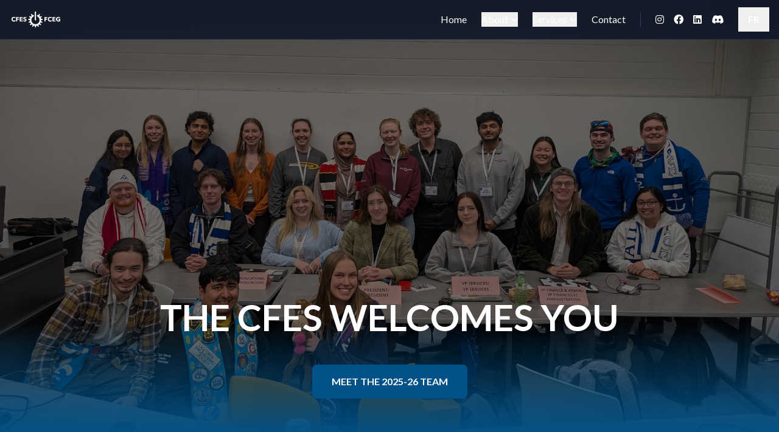

--- FILE ---
content_type: text/html; charset=utf-8
request_url: https://cfes-fceg.ca/
body_size: 748
content:
<!doctype html>
<html lang="en">
  <head>
    <meta charset="UTF-8" />
    <meta name="viewport" content="width=device-width, initial-scale=1.0" />

    <!-- Primary Meta Tags -->
    <title>CFES-FCEG | Canadian Federation of Engineering Students</title>
    <meta name="title" content="CFES-FCEG | Canadian Federation of Engineering Students" />
    <meta name="description" content="The Canadian Federation of Engineering Students (CFES-FCEG) represents over 80,000 engineering students across Canada. Join us for conferences, networking, professional development, and advocacy." />
    <meta name="keywords" content="CFES, FCEG, engineering students, Canada, engineering conferences, student federation, engineering education, student advocacy" />
    <meta name="author" content="CFES-FCEG" />
    <meta name="robots" content="index, follow" />

    <!-- Open Graph / Facebook -->
    <meta property="og:type" content="website" />
    <meta property="og:url" content="https://www.cfes-fceg.ca/" />
    <meta property="og:title" content="CFES-FCEG | Canadian Federation of Engineering Students" />
    <meta property="og:description" content="The Canadian Federation of Engineering Students (CFES-FCEG) represents over 80,000 engineering students across Canada. Join us for conferences, networking, professional development, and advocacy." />
    <meta property="og:image" content="https://www.cfes-fceg.ca/assets/images/CFES_Team_2526_Full.webp" />
    <meta property="og:locale" content="en_CA" />
    <meta property="og:locale:alternate" content="fr_CA" />

    <!-- Twitter -->
    <meta property="twitter:card" content="summary_large_image" />
    <meta property="twitter:url" content="https://www.cfes-fceg.ca/" />
    <meta property="twitter:title" content="CFES-FCEG | Canadian Federation of Engineering Students" />
    <meta property="twitter:description" content="The Canadian Federation of Engineering Students (CFES-FCEG) represents over 80,000 engineering students across Canada." />
    <meta property="twitter:image" content="https://www.cfes-fceg.ca/assets/images/CFES_Team_2526_Full.webp" />

    <!-- Canonical URL -->
    <link rel="canonical" href="https://www.cfes-fceg.ca/" />

    <!-- Language Alternates -->
    <link rel="alternate" hreflang="en" href="https://www.cfes-fceg.ca/" />
    <link rel="alternate" hreflang="fr" href="https://www.cfes-fceg.ca/" />
    <link rel="alternate" hreflang="x-default" href="https://www.cfes-fceg.ca/" />

    <!-- Favicons -->
    <link rel="icon" type="image/x-icon" href="/favicon.ico" />
    <link rel="icon" type="image/png" sizes="32x32" href="/favicon-32x32.png" />
    <link rel="icon" type="image/png" sizes="16x16" href="/favicon-16x16.png" />
    <link rel="apple-touch-icon" sizes="180x180" href="/apple-touch-icon.png" />

    <!-- External Stylesheets -->
    <link
      rel="stylesheet"
      href="https://cdnjs.cloudflare.com/ajax/libs/font-awesome/6.4.0/css/all.min.css"
    />
    <link rel="preconnect" href="https://fonts.googleapis.com">
    <link rel="preconnect" href="https://fonts.gstatic.com" crossorigin>
    <link href="https://fonts.googleapis.com/css2?family=Lato:ital,wght@0,100;0,300;0,400;0,700;0,900;1,100;1,300;1,400;1,700;1,900&family=Nunito:ital,wght@0,200..1000;1,200..1000&display=swap" rel="stylesheet">
    <script type="module" crossorigin src="/assets/index-vY_Cc7sx.js"></script>
    <link rel="modulepreload" crossorigin href="/assets/react-vendor-mMa5nW1-.js">
    <link rel="modulepreload" crossorigin href="/assets/i18n-vendor-D9q8tukx.js">
    <link rel="stylesheet" crossorigin href="/assets/index-Bdip0u_y.css">
  </head>
  <body>
    <div id="root"></div>
  </body>
</html>


--- FILE ---
content_type: image/svg+xml
request_url: https://cfes-fceg.ca/assets/images/CFES%20Logo.svg
body_size: 113734
content:
<svg xmlns="http://www.w3.org/2000/svg" xmlns:xlink="http://www.w3.org/1999/xlink" width="1440" zoomAndPan="magnify" viewBox="0 0 1080 607.499987" height="810" preserveAspectRatio="xMidYMid meet" version="1.2"><defs><clipPath id="cc0e3469fe"><path d="M 0.445312 0 L 1079.554688 0 L 1079.554688 607 L 0.445312 607 Z M 0.445312 0 "/></clipPath></defs><g id="4302115fe4"><g clip-rule="nonzero" clip-path="url(#cc0e3469fe)"><g mask="url(#3b226e2d2e)" transform="matrix(0.44963,0,0,0.44963,0.44409,0)"><image width="2400" xlink:href="[data-uri]" height="1350" preserveAspectRatio="xMidYMid meet"/><mask id="3b226e2d2e"><g><image width="2400" xlink:href="[data-uri]" height="1350" preserveAspectRatio="xMidYMid meet"/></g></mask></g></g></g></svg>

--- FILE ---
content_type: application/javascript; charset=utf-8
request_url: https://cfes-fceg.ca/assets/react-vendor-mMa5nW1-.js
body_size: 59354
content:
var qp=typeof globalThis<"u"?globalThis:typeof window<"u"?window:typeof global<"u"?global:typeof self<"u"?self:{};function Cd(u){return u&&u.__esModule&&Object.prototype.hasOwnProperty.call(u,"default")?u.default:u}var Bu={exports:{}},q={};/**
 * @license React
 * react.production.min.js
 *
 * Copyright (c) Facebook, Inc. and its affiliates.
 *
 * This source code is licensed under the MIT license found in the
 * LICENSE file in the root directory of this source tree.
 */var Gs;function xd(){if(Gs)return q;Gs=1;var u=Symbol.for("react.element"),s=Symbol.for("react.portal"),a=Symbol.for("react.fragment"),d=Symbol.for("react.strict_mode"),h=Symbol.for("react.profiler"),v=Symbol.for("react.provider"),S=Symbol.for("react.context"),C=Symbol.for("react.forward_ref"),k=Symbol.for("react.suspense"),x=Symbol.for("react.memo"),z=Symbol.for("react.lazy"),_=Symbol.iterator;function F(m){return m===null||typeof m!="object"?null:(m=_&&m[_]||m["@@iterator"],typeof m=="function"?m:null)}var W={isMounted:function(){return!1},enqueueForceUpdate:function(){},enqueueReplaceState:function(){},enqueueSetState:function(){}},Q=Object.assign,B={};function M(m,R,J){this.props=m,this.context=R,this.refs=B,this.updater=J||W}M.prototype.isReactComponent={},M.prototype.setState=function(m,R){if(typeof m!="object"&&typeof m!="function"&&m!=null)throw Error("setState(...): takes an object of state variables to update or a function which returns an object of state variables.");this.updater.enqueueSetState(this,m,R,"setState")},M.prototype.forceUpdate=function(m){this.updater.enqueueForceUpdate(this,m,"forceUpdate")};function V(){}V.prototype=M.prototype;function Z(m,R,J){this.props=m,this.context=R,this.refs=B,this.updater=J||W}var A=Z.prototype=new V;A.constructor=Z,Q(A,M.prototype),A.isPureReactComponent=!0;var ee=Array.isArray,ie=Object.prototype.hasOwnProperty,ge={current:null},he={key:!0,ref:!0,__self:!0,__source:!0};function Me(m,R,J){var b,ne={},re=null,ae=null;if(R!=null)for(b in R.ref!==void 0&&(ae=R.ref),R.key!==void 0&&(re=""+R.key),R)ie.call(R,b)&&!he.hasOwnProperty(b)&&(ne[b]=R[b]);var oe=arguments.length-2;if(oe===1)ne.children=J;else if(1<oe){for(var de=Array(oe),Ge=0;Ge<oe;Ge++)de[Ge]=arguments[Ge+2];ne.children=de}if(m&&m.defaultProps)for(b in oe=m.defaultProps,oe)ne[b]===void 0&&(ne[b]=oe[b]);return{$$typeof:u,type:m,key:re,ref:ae,props:ne,_owner:ge.current}}function Ue(m,R){return{$$typeof:u,type:m.type,key:R,ref:m.ref,props:m.props,_owner:m._owner}}function xe(m){return typeof m=="object"&&m!==null&&m.$$typeof===u}function et(m){var R={"=":"=0",":":"=2"};return"$"+m.replace(/[=:]/g,function(J){return R[J]})}var Ye=/\/+/g;function Xe(m,R){return typeof m=="object"&&m!==null&&m.key!=null?et(""+m.key):R.toString(36)}function at(m,R,J,b,ne){var re=typeof m;(re==="undefined"||re==="boolean")&&(m=null);var ae=!1;if(m===null)ae=!0;else switch(re){case"string":case"number":ae=!0;break;case"object":switch(m.$$typeof){case u:case s:ae=!0}}if(ae)return ae=m,ne=ne(ae),m=b===""?"."+Xe(ae,0):b,ee(ne)?(J="",m!=null&&(J=m.replace(Ye,"$&/")+"/"),at(ne,R,J,"",function(Ge){return Ge})):ne!=null&&(xe(ne)&&(ne=Ue(ne,J+(!ne.key||ae&&ae.key===ne.key?"":(""+ne.key).replace(Ye,"$&/")+"/")+m)),R.push(ne)),1;if(ae=0,b=b===""?".":b+":",ee(m))for(var oe=0;oe<m.length;oe++){re=m[oe];var de=b+Xe(re,oe);ae+=at(re,R,J,de,ne)}else if(de=F(m),typeof de=="function")for(m=de.call(m),oe=0;!(re=m.next()).done;)re=re.value,de=b+Xe(re,oe++),ae+=at(re,R,J,de,ne);else if(re==="object")throw R=String(m),Error("Objects are not valid as a React child (found: "+(R==="[object Object]"?"object with keys {"+Object.keys(m).join(", ")+"}":R)+"). If you meant to render a collection of children, use an array instead.");return ae}function yt(m,R,J){if(m==null)return m;var b=[],ne=0;return at(m,b,"","",function(re){return R.call(J,re,ne++)}),b}function $e(m){if(m._status===-1){var R=m._result;R=R(),R.then(function(J){(m._status===0||m._status===-1)&&(m._status=1,m._result=J)},function(J){(m._status===0||m._status===-1)&&(m._status=2,m._result=J)}),m._status===-1&&(m._status=0,m._result=R)}if(m._status===1)return m._result.default;throw m._result}var we={current:null},D={transition:null},X={ReactCurrentDispatcher:we,ReactCurrentBatchConfig:D,ReactCurrentOwner:ge};function U(){throw Error("act(...) is not supported in production builds of React.")}return q.Children={map:yt,forEach:function(m,R,J){yt(m,function(){R.apply(this,arguments)},J)},count:function(m){var R=0;return yt(m,function(){R++}),R},toArray:function(m){return yt(m,function(R){return R})||[]},only:function(m){if(!xe(m))throw Error("React.Children.only expected to receive a single React element child.");return m}},q.Component=M,q.Fragment=a,q.Profiler=h,q.PureComponent=Z,q.StrictMode=d,q.Suspense=k,q.__SECRET_INTERNALS_DO_NOT_USE_OR_YOU_WILL_BE_FIRED=X,q.act=U,q.cloneElement=function(m,R,J){if(m==null)throw Error("React.cloneElement(...): The argument must be a React element, but you passed "+m+".");var b=Q({},m.props),ne=m.key,re=m.ref,ae=m._owner;if(R!=null){if(R.ref!==void 0&&(re=R.ref,ae=ge.current),R.key!==void 0&&(ne=""+R.key),m.type&&m.type.defaultProps)var oe=m.type.defaultProps;for(de in R)ie.call(R,de)&&!he.hasOwnProperty(de)&&(b[de]=R[de]===void 0&&oe!==void 0?oe[de]:R[de])}var de=arguments.length-2;if(de===1)b.children=J;else if(1<de){oe=Array(de);for(var Ge=0;Ge<de;Ge++)oe[Ge]=arguments[Ge+2];b.children=oe}return{$$typeof:u,type:m.type,key:ne,ref:re,props:b,_owner:ae}},q.createContext=function(m){return m={$$typeof:S,_currentValue:m,_currentValue2:m,_threadCount:0,Provider:null,Consumer:null,_defaultValue:null,_globalName:null},m.Provider={$$typeof:v,_context:m},m.Consumer=m},q.createElement=Me,q.createFactory=function(m){var R=Me.bind(null,m);return R.type=m,R},q.createRef=function(){return{current:null}},q.forwardRef=function(m){return{$$typeof:C,render:m}},q.isValidElement=xe,q.lazy=function(m){return{$$typeof:z,_payload:{_status:-1,_result:m},_init:$e}},q.memo=function(m,R){return{$$typeof:x,type:m,compare:R===void 0?null:R}},q.startTransition=function(m){var R=D.transition;D.transition={};try{m()}finally{D.transition=R}},q.unstable_act=U,q.useCallback=function(m,R){return we.current.useCallback(m,R)},q.useContext=function(m){return we.current.useContext(m)},q.useDebugValue=function(){},q.useDeferredValue=function(m){return we.current.useDeferredValue(m)},q.useEffect=function(m,R){return we.current.useEffect(m,R)},q.useId=function(){return we.current.useId()},q.useImperativeHandle=function(m,R,J){return we.current.useImperativeHandle(m,R,J)},q.useInsertionEffect=function(m,R){return we.current.useInsertionEffect(m,R)},q.useLayoutEffect=function(m,R){return we.current.useLayoutEffect(m,R)},q.useMemo=function(m,R){return we.current.useMemo(m,R)},q.useReducer=function(m,R,J){return we.current.useReducer(m,R,J)},q.useRef=function(m){return we.current.useRef(m)},q.useState=function(m){return we.current.useState(m)},q.useSyncExternalStore=function(m,R,J){return we.current.useSyncExternalStore(m,R,J)},q.useTransition=function(){return we.current.useTransition()},q.version="18.3.1",q}var Zs;function ic(){return Zs||(Zs=1,Bu.exports=xd()),Bu.exports}var E=ic();const bp=Cd(E);var Hu={exports:{}},Ke={},Wu={exports:{}},Vu={};/**
 * @license React
 * scheduler.production.min.js
 *
 * Copyright (c) Facebook, Inc. and its affiliates.
 *
 * This source code is licensed under the MIT license found in the
 * LICENSE file in the root directory of this source tree.
 */var Js;function Pd(){return Js||(Js=1,(function(u){function s(D,X){var U=D.length;D.push(X);e:for(;0<U;){var m=U-1>>>1,R=D[m];if(0<h(R,X))D[m]=X,D[U]=R,U=m;else break e}}function a(D){return D.length===0?null:D[0]}function d(D){if(D.length===0)return null;var X=D[0],U=D.pop();if(U!==X){D[0]=U;e:for(var m=0,R=D.length,J=R>>>1;m<J;){var b=2*(m+1)-1,ne=D[b],re=b+1,ae=D[re];if(0>h(ne,U))re<R&&0>h(ae,ne)?(D[m]=ae,D[re]=U,m=re):(D[m]=ne,D[b]=U,m=b);else if(re<R&&0>h(ae,U))D[m]=ae,D[re]=U,m=re;else break e}}return X}function h(D,X){var U=D.sortIndex-X.sortIndex;return U!==0?U:D.id-X.id}if(typeof performance=="object"&&typeof performance.now=="function"){var v=performance;u.unstable_now=function(){return v.now()}}else{var S=Date,C=S.now();u.unstable_now=function(){return S.now()-C}}var k=[],x=[],z=1,_=null,F=3,W=!1,Q=!1,B=!1,M=typeof setTimeout=="function"?setTimeout:null,V=typeof clearTimeout=="function"?clearTimeout:null,Z=typeof setImmediate<"u"?setImmediate:null;typeof navigator<"u"&&navigator.scheduling!==void 0&&navigator.scheduling.isInputPending!==void 0&&navigator.scheduling.isInputPending.bind(navigator.scheduling);function A(D){for(var X=a(x);X!==null;){if(X.callback===null)d(x);else if(X.startTime<=D)d(x),X.sortIndex=X.expirationTime,s(k,X);else break;X=a(x)}}function ee(D){if(B=!1,A(D),!Q)if(a(k)!==null)Q=!0,$e(ie);else{var X=a(x);X!==null&&we(ee,X.startTime-D)}}function ie(D,X){Q=!1,B&&(B=!1,V(Me),Me=-1),W=!0;var U=F;try{for(A(X),_=a(k);_!==null&&(!(_.expirationTime>X)||D&&!et());){var m=_.callback;if(typeof m=="function"){_.callback=null,F=_.priorityLevel;var R=m(_.expirationTime<=X);X=u.unstable_now(),typeof R=="function"?_.callback=R:_===a(k)&&d(k),A(X)}else d(k);_=a(k)}if(_!==null)var J=!0;else{var b=a(x);b!==null&&we(ee,b.startTime-X),J=!1}return J}finally{_=null,F=U,W=!1}}var ge=!1,he=null,Me=-1,Ue=5,xe=-1;function et(){return!(u.unstable_now()-xe<Ue)}function Ye(){if(he!==null){var D=u.unstable_now();xe=D;var X=!0;try{X=he(!0,D)}finally{X?Xe():(ge=!1,he=null)}}else ge=!1}var Xe;if(typeof Z=="function")Xe=function(){Z(Ye)};else if(typeof MessageChannel<"u"){var at=new MessageChannel,yt=at.port2;at.port1.onmessage=Ye,Xe=function(){yt.postMessage(null)}}else Xe=function(){M(Ye,0)};function $e(D){he=D,ge||(ge=!0,Xe())}function we(D,X){Me=M(function(){D(u.unstable_now())},X)}u.unstable_IdlePriority=5,u.unstable_ImmediatePriority=1,u.unstable_LowPriority=4,u.unstable_NormalPriority=3,u.unstable_Profiling=null,u.unstable_UserBlockingPriority=2,u.unstable_cancelCallback=function(D){D.callback=null},u.unstable_continueExecution=function(){Q||W||(Q=!0,$e(ie))},u.unstable_forceFrameRate=function(D){0>D||125<D?console.error("forceFrameRate takes a positive int between 0 and 125, forcing frame rates higher than 125 fps is not supported"):Ue=0<D?Math.floor(1e3/D):5},u.unstable_getCurrentPriorityLevel=function(){return F},u.unstable_getFirstCallbackNode=function(){return a(k)},u.unstable_next=function(D){switch(F){case 1:case 2:case 3:var X=3;break;default:X=F}var U=F;F=X;try{return D()}finally{F=U}},u.unstable_pauseExecution=function(){},u.unstable_requestPaint=function(){},u.unstable_runWithPriority=function(D,X){switch(D){case 1:case 2:case 3:case 4:case 5:break;default:D=3}var U=F;F=D;try{return X()}finally{F=U}},u.unstable_scheduleCallback=function(D,X,U){var m=u.unstable_now();switch(typeof U=="object"&&U!==null?(U=U.delay,U=typeof U=="number"&&0<U?m+U:m):U=m,D){case 1:var R=-1;break;case 2:R=250;break;case 5:R=1073741823;break;case 4:R=1e4;break;default:R=5e3}return R=U+R,D={id:z++,callback:X,priorityLevel:D,startTime:U,expirationTime:R,sortIndex:-1},U>m?(D.sortIndex=U,s(x,D),a(k)===null&&D===a(x)&&(B?(V(Me),Me=-1):B=!0,we(ee,U-m))):(D.sortIndex=R,s(k,D),Q||W||(Q=!0,$e(ie))),D},u.unstable_shouldYield=et,u.unstable_wrapCallback=function(D){var X=F;return function(){var U=F;F=X;try{return D.apply(this,arguments)}finally{F=U}}}})(Vu)),Vu}var qs;function _d(){return qs||(qs=1,Wu.exports=Pd()),Wu.exports}/**
 * @license React
 * react-dom.production.min.js
 *
 * Copyright (c) Facebook, Inc. and its affiliates.
 *
 * This source code is licensed under the MIT license found in the
 * LICENSE file in the root directory of this source tree.
 */var bs;function Rd(){if(bs)return Ke;bs=1;var u=ic(),s=_d();function a(e){for(var t="https://reactjs.org/docs/error-decoder.html?invariant="+e,n=1;n<arguments.length;n++)t+="&args[]="+encodeURIComponent(arguments[n]);return"Minified React error #"+e+"; visit "+t+" for the full message or use the non-minified dev environment for full errors and additional helpful warnings."}var d=new Set,h={};function v(e,t){S(e,t),S(e+"Capture",t)}function S(e,t){for(h[e]=t,e=0;e<t.length;e++)d.add(t[e])}var C=!(typeof window>"u"||typeof window.document>"u"||typeof window.document.createElement>"u"),k=Object.prototype.hasOwnProperty,x=/^[:A-Z_a-z\u00C0-\u00D6\u00D8-\u00F6\u00F8-\u02FF\u0370-\u037D\u037F-\u1FFF\u200C-\u200D\u2070-\u218F\u2C00-\u2FEF\u3001-\uD7FF\uF900-\uFDCF\uFDF0-\uFFFD][:A-Z_a-z\u00C0-\u00D6\u00D8-\u00F6\u00F8-\u02FF\u0370-\u037D\u037F-\u1FFF\u200C-\u200D\u2070-\u218F\u2C00-\u2FEF\u3001-\uD7FF\uF900-\uFDCF\uFDF0-\uFFFD\-.0-9\u00B7\u0300-\u036F\u203F-\u2040]*$/,z={},_={};function F(e){return k.call(_,e)?!0:k.call(z,e)?!1:x.test(e)?_[e]=!0:(z[e]=!0,!1)}function W(e,t,n,r){if(n!==null&&n.type===0)return!1;switch(typeof t){case"function":case"symbol":return!0;case"boolean":return r?!1:n!==null?!n.acceptsBooleans:(e=e.toLowerCase().slice(0,5),e!=="data-"&&e!=="aria-");default:return!1}}function Q(e,t,n,r){if(t===null||typeof t>"u"||W(e,t,n,r))return!0;if(r)return!1;if(n!==null)switch(n.type){case 3:return!t;case 4:return t===!1;case 5:return isNaN(t);case 6:return isNaN(t)||1>t}return!1}function B(e,t,n,r,l,o,i){this.acceptsBooleans=t===2||t===3||t===4,this.attributeName=r,this.attributeNamespace=l,this.mustUseProperty=n,this.propertyName=e,this.type=t,this.sanitizeURL=o,this.removeEmptyString=i}var M={};"children dangerouslySetInnerHTML defaultValue defaultChecked innerHTML suppressContentEditableWarning suppressHydrationWarning style".split(" ").forEach(function(e){M[e]=new B(e,0,!1,e,null,!1,!1)}),[["acceptCharset","accept-charset"],["className","class"],["htmlFor","for"],["httpEquiv","http-equiv"]].forEach(function(e){var t=e[0];M[t]=new B(t,1,!1,e[1],null,!1,!1)}),["contentEditable","draggable","spellCheck","value"].forEach(function(e){M[e]=new B(e,2,!1,e.toLowerCase(),null,!1,!1)}),["autoReverse","externalResourcesRequired","focusable","preserveAlpha"].forEach(function(e){M[e]=new B(e,2,!1,e,null,!1,!1)}),"allowFullScreen async autoFocus autoPlay controls default defer disabled disablePictureInPicture disableRemotePlayback formNoValidate hidden loop noModule noValidate open playsInline readOnly required reversed scoped seamless itemScope".split(" ").forEach(function(e){M[e]=new B(e,3,!1,e.toLowerCase(),null,!1,!1)}),["checked","multiple","muted","selected"].forEach(function(e){M[e]=new B(e,3,!0,e,null,!1,!1)}),["capture","download"].forEach(function(e){M[e]=new B(e,4,!1,e,null,!1,!1)}),["cols","rows","size","span"].forEach(function(e){M[e]=new B(e,6,!1,e,null,!1,!1)}),["rowSpan","start"].forEach(function(e){M[e]=new B(e,5,!1,e.toLowerCase(),null,!1,!1)});var V=/[\-:]([a-z])/g;function Z(e){return e[1].toUpperCase()}"accent-height alignment-baseline arabic-form baseline-shift cap-height clip-path clip-rule color-interpolation color-interpolation-filters color-profile color-rendering dominant-baseline enable-background fill-opacity fill-rule flood-color flood-opacity font-family font-size font-size-adjust font-stretch font-style font-variant font-weight glyph-name glyph-orientation-horizontal glyph-orientation-vertical horiz-adv-x horiz-origin-x image-rendering letter-spacing lighting-color marker-end marker-mid marker-start overline-position overline-thickness paint-order panose-1 pointer-events rendering-intent shape-rendering stop-color stop-opacity strikethrough-position strikethrough-thickness stroke-dasharray stroke-dashoffset stroke-linecap stroke-linejoin stroke-miterlimit stroke-opacity stroke-width text-anchor text-decoration text-rendering underline-position underline-thickness unicode-bidi unicode-range units-per-em v-alphabetic v-hanging v-ideographic v-mathematical vector-effect vert-adv-y vert-origin-x vert-origin-y word-spacing writing-mode xmlns:xlink x-height".split(" ").forEach(function(e){var t=e.replace(V,Z);M[t]=new B(t,1,!1,e,null,!1,!1)}),"xlink:actuate xlink:arcrole xlink:role xlink:show xlink:title xlink:type".split(" ").forEach(function(e){var t=e.replace(V,Z);M[t]=new B(t,1,!1,e,"http://www.w3.org/1999/xlink",!1,!1)}),["xml:base","xml:lang","xml:space"].forEach(function(e){var t=e.replace(V,Z);M[t]=new B(t,1,!1,e,"http://www.w3.org/XML/1998/namespace",!1,!1)}),["tabIndex","crossOrigin"].forEach(function(e){M[e]=new B(e,1,!1,e.toLowerCase(),null,!1,!1)}),M.xlinkHref=new B("xlinkHref",1,!1,"xlink:href","http://www.w3.org/1999/xlink",!0,!1),["src","href","action","formAction"].forEach(function(e){M[e]=new B(e,1,!1,e.toLowerCase(),null,!0,!0)});function A(e,t,n,r){var l=M.hasOwnProperty(t)?M[t]:null;(l!==null?l.type!==0:r||!(2<t.length)||t[0]!=="o"&&t[0]!=="O"||t[1]!=="n"&&t[1]!=="N")&&(Q(t,n,l,r)&&(n=null),r||l===null?F(t)&&(n===null?e.removeAttribute(t):e.setAttribute(t,""+n)):l.mustUseProperty?e[l.propertyName]=n===null?l.type===3?!1:"":n:(t=l.attributeName,r=l.attributeNamespace,n===null?e.removeAttribute(t):(l=l.type,n=l===3||l===4&&n===!0?"":""+n,r?e.setAttributeNS(r,t,n):e.setAttribute(t,n))))}var ee=u.__SECRET_INTERNALS_DO_NOT_USE_OR_YOU_WILL_BE_FIRED,ie=Symbol.for("react.element"),ge=Symbol.for("react.portal"),he=Symbol.for("react.fragment"),Me=Symbol.for("react.strict_mode"),Ue=Symbol.for("react.profiler"),xe=Symbol.for("react.provider"),et=Symbol.for("react.context"),Ye=Symbol.for("react.forward_ref"),Xe=Symbol.for("react.suspense"),at=Symbol.for("react.suspense_list"),yt=Symbol.for("react.memo"),$e=Symbol.for("react.lazy"),we=Symbol.for("react.offscreen"),D=Symbol.iterator;function X(e){return e===null||typeof e!="object"?null:(e=D&&e[D]||e["@@iterator"],typeof e=="function"?e:null)}var U=Object.assign,m;function R(e){if(m===void 0)try{throw Error()}catch(n){var t=n.stack.trim().match(/\n( *(at )?)/);m=t&&t[1]||""}return`
`+m+e}var J=!1;function b(e,t){if(!e||J)return"";J=!0;var n=Error.prepareStackTrace;Error.prepareStackTrace=void 0;try{if(t)if(t=function(){throw Error()},Object.defineProperty(t.prototype,"props",{set:function(){throw Error()}}),typeof Reflect=="object"&&Reflect.construct){try{Reflect.construct(t,[])}catch(w){var r=w}Reflect.construct(e,[],t)}else{try{t.call()}catch(w){r=w}e.call(t.prototype)}else{try{throw Error()}catch(w){r=w}e()}}catch(w){if(w&&r&&typeof w.stack=="string"){for(var l=w.stack.split(`
`),o=r.stack.split(`
`),i=l.length-1,c=o.length-1;1<=i&&0<=c&&l[i]!==o[c];)c--;for(;1<=i&&0<=c;i--,c--)if(l[i]!==o[c]){if(i!==1||c!==1)do if(i--,c--,0>c||l[i]!==o[c]){var f=`
`+l[i].replace(" at new "," at ");return e.displayName&&f.includes("<anonymous>")&&(f=f.replace("<anonymous>",e.displayName)),f}while(1<=i&&0<=c);break}}}finally{J=!1,Error.prepareStackTrace=n}return(e=e?e.displayName||e.name:"")?R(e):""}function ne(e){switch(e.tag){case 5:return R(e.type);case 16:return R("Lazy");case 13:return R("Suspense");case 19:return R("SuspenseList");case 0:case 2:case 15:return e=b(e.type,!1),e;case 11:return e=b(e.type.render,!1),e;case 1:return e=b(e.type,!0),e;default:return""}}function re(e){if(e==null)return null;if(typeof e=="function")return e.displayName||e.name||null;if(typeof e=="string")return e;switch(e){case he:return"Fragment";case ge:return"Portal";case Ue:return"Profiler";case Me:return"StrictMode";case Xe:return"Suspense";case at:return"SuspenseList"}if(typeof e=="object")switch(e.$$typeof){case et:return(e.displayName||"Context")+".Consumer";case xe:return(e._context.displayName||"Context")+".Provider";case Ye:var t=e.render;return e=e.displayName,e||(e=t.displayName||t.name||"",e=e!==""?"ForwardRef("+e+")":"ForwardRef"),e;case yt:return t=e.displayName||null,t!==null?t:re(e.type)||"Memo";case $e:t=e._payload,e=e._init;try{return re(e(t))}catch{}}return null}function ae(e){var t=e.type;switch(e.tag){case 24:return"Cache";case 9:return(t.displayName||"Context")+".Consumer";case 10:return(t._context.displayName||"Context")+".Provider";case 18:return"DehydratedFragment";case 11:return e=t.render,e=e.displayName||e.name||"",t.displayName||(e!==""?"ForwardRef("+e+")":"ForwardRef");case 7:return"Fragment";case 5:return t;case 4:return"Portal";case 3:return"Root";case 6:return"Text";case 16:return re(t);case 8:return t===Me?"StrictMode":"Mode";case 22:return"Offscreen";case 12:return"Profiler";case 21:return"Scope";case 13:return"Suspense";case 19:return"SuspenseList";case 25:return"TracingMarker";case 1:case 0:case 17:case 2:case 14:case 15:if(typeof t=="function")return t.displayName||t.name||null;if(typeof t=="string")return t}return null}function oe(e){switch(typeof e){case"boolean":case"number":case"string":case"undefined":return e;case"object":return e;default:return""}}function de(e){var t=e.type;return(e=e.nodeName)&&e.toLowerCase()==="input"&&(t==="checkbox"||t==="radio")}function Ge(e){var t=de(e)?"checked":"value",n=Object.getOwnPropertyDescriptor(e.constructor.prototype,t),r=""+e[t];if(!e.hasOwnProperty(t)&&typeof n<"u"&&typeof n.get=="function"&&typeof n.set=="function"){var l=n.get,o=n.set;return Object.defineProperty(e,t,{configurable:!0,get:function(){return l.call(this)},set:function(i){r=""+i,o.call(this,i)}}),Object.defineProperty(e,t,{enumerable:n.enumerable}),{getValue:function(){return r},setValue:function(i){r=""+i},stopTracking:function(){e._valueTracker=null,delete e[t]}}}}function Tr(e){e._valueTracker||(e._valueTracker=Ge(e))}function ti(e){if(!e)return!1;var t=e._valueTracker;if(!t)return!0;var n=t.getValue(),r="";return e&&(r=de(e)?e.checked?"true":"false":e.value),e=r,e!==n?(t.setValue(e),!0):!1}function Mr(e){if(e=e||(typeof document<"u"?document:void 0),typeof e>"u")return null;try{return e.activeElement||e.body}catch{return e.body}}function Yl(e,t){var n=t.checked;return U({},t,{defaultChecked:void 0,defaultValue:void 0,value:void 0,checked:n??e._wrapperState.initialChecked})}function ni(e,t){var n=t.defaultValue==null?"":t.defaultValue,r=t.checked!=null?t.checked:t.defaultChecked;n=oe(t.value!=null?t.value:n),e._wrapperState={initialChecked:r,initialValue:n,controlled:t.type==="checkbox"||t.type==="radio"?t.checked!=null:t.value!=null}}function ri(e,t){t=t.checked,t!=null&&A(e,"checked",t,!1)}function Xl(e,t){ri(e,t);var n=oe(t.value),r=t.type;if(n!=null)r==="number"?(n===0&&e.value===""||e.value!=n)&&(e.value=""+n):e.value!==""+n&&(e.value=""+n);else if(r==="submit"||r==="reset"){e.removeAttribute("value");return}t.hasOwnProperty("value")?Gl(e,t.type,n):t.hasOwnProperty("defaultValue")&&Gl(e,t.type,oe(t.defaultValue)),t.checked==null&&t.defaultChecked!=null&&(e.defaultChecked=!!t.defaultChecked)}function li(e,t,n){if(t.hasOwnProperty("value")||t.hasOwnProperty("defaultValue")){var r=t.type;if(!(r!=="submit"&&r!=="reset"||t.value!==void 0&&t.value!==null))return;t=""+e._wrapperState.initialValue,n||t===e.value||(e.value=t),e.defaultValue=t}n=e.name,n!==""&&(e.name=""),e.defaultChecked=!!e._wrapperState.initialChecked,n!==""&&(e.name=n)}function Gl(e,t,n){(t!=="number"||Mr(e.ownerDocument)!==e)&&(n==null?e.defaultValue=""+e._wrapperState.initialValue:e.defaultValue!==""+n&&(e.defaultValue=""+n))}var Bn=Array.isArray;function hn(e,t,n,r){if(e=e.options,t){t={};for(var l=0;l<n.length;l++)t["$"+n[l]]=!0;for(n=0;n<e.length;n++)l=t.hasOwnProperty("$"+e[n].value),e[n].selected!==l&&(e[n].selected=l),l&&r&&(e[n].defaultSelected=!0)}else{for(n=""+oe(n),t=null,l=0;l<e.length;l++){if(e[l].value===n){e[l].selected=!0,r&&(e[l].defaultSelected=!0);return}t!==null||e[l].disabled||(t=e[l])}t!==null&&(t.selected=!0)}}function Zl(e,t){if(t.dangerouslySetInnerHTML!=null)throw Error(a(91));return U({},t,{value:void 0,defaultValue:void 0,children:""+e._wrapperState.initialValue})}function oi(e,t){var n=t.value;if(n==null){if(n=t.children,t=t.defaultValue,n!=null){if(t!=null)throw Error(a(92));if(Bn(n)){if(1<n.length)throw Error(a(93));n=n[0]}t=n}t==null&&(t=""),n=t}e._wrapperState={initialValue:oe(n)}}function ui(e,t){var n=oe(t.value),r=oe(t.defaultValue);n!=null&&(n=""+n,n!==e.value&&(e.value=n),t.defaultValue==null&&e.defaultValue!==n&&(e.defaultValue=n)),r!=null&&(e.defaultValue=""+r)}function ii(e){var t=e.textContent;t===e._wrapperState.initialValue&&t!==""&&t!==null&&(e.value=t)}function ai(e){switch(e){case"svg":return"http://www.w3.org/2000/svg";case"math":return"http://www.w3.org/1998/Math/MathML";default:return"http://www.w3.org/1999/xhtml"}}function Jl(e,t){return e==null||e==="http://www.w3.org/1999/xhtml"?ai(t):e==="http://www.w3.org/2000/svg"&&t==="foreignObject"?"http://www.w3.org/1999/xhtml":e}var Fr,si=(function(e){return typeof MSApp<"u"&&MSApp.execUnsafeLocalFunction?function(t,n,r,l){MSApp.execUnsafeLocalFunction(function(){return e(t,n,r,l)})}:e})(function(e,t){if(e.namespaceURI!=="http://www.w3.org/2000/svg"||"innerHTML"in e)e.innerHTML=t;else{for(Fr=Fr||document.createElement("div"),Fr.innerHTML="<svg>"+t.valueOf().toString()+"</svg>",t=Fr.firstChild;e.firstChild;)e.removeChild(e.firstChild);for(;t.firstChild;)e.appendChild(t.firstChild)}});function Hn(e,t){if(t){var n=e.firstChild;if(n&&n===e.lastChild&&n.nodeType===3){n.nodeValue=t;return}}e.textContent=t}var Wn={animationIterationCount:!0,aspectRatio:!0,borderImageOutset:!0,borderImageSlice:!0,borderImageWidth:!0,boxFlex:!0,boxFlexGroup:!0,boxOrdinalGroup:!0,columnCount:!0,columns:!0,flex:!0,flexGrow:!0,flexPositive:!0,flexShrink:!0,flexNegative:!0,flexOrder:!0,gridArea:!0,gridRow:!0,gridRowEnd:!0,gridRowSpan:!0,gridRowStart:!0,gridColumn:!0,gridColumnEnd:!0,gridColumnSpan:!0,gridColumnStart:!0,fontWeight:!0,lineClamp:!0,lineHeight:!0,opacity:!0,order:!0,orphans:!0,tabSize:!0,widows:!0,zIndex:!0,zoom:!0,fillOpacity:!0,floodOpacity:!0,stopOpacity:!0,strokeDasharray:!0,strokeDashoffset:!0,strokeMiterlimit:!0,strokeOpacity:!0,strokeWidth:!0},_c=["Webkit","ms","Moz","O"];Object.keys(Wn).forEach(function(e){_c.forEach(function(t){t=t+e.charAt(0).toUpperCase()+e.substring(1),Wn[t]=Wn[e]})});function ci(e,t,n){return t==null||typeof t=="boolean"||t===""?"":n||typeof t!="number"||t===0||Wn.hasOwnProperty(e)&&Wn[e]?(""+t).trim():t+"px"}function fi(e,t){e=e.style;for(var n in t)if(t.hasOwnProperty(n)){var r=n.indexOf("--")===0,l=ci(n,t[n],r);n==="float"&&(n="cssFloat"),r?e.setProperty(n,l):e[n]=l}}var Rc=U({menuitem:!0},{area:!0,base:!0,br:!0,col:!0,embed:!0,hr:!0,img:!0,input:!0,keygen:!0,link:!0,meta:!0,param:!0,source:!0,track:!0,wbr:!0});function ql(e,t){if(t){if(Rc[e]&&(t.children!=null||t.dangerouslySetInnerHTML!=null))throw Error(a(137,e));if(t.dangerouslySetInnerHTML!=null){if(t.children!=null)throw Error(a(60));if(typeof t.dangerouslySetInnerHTML!="object"||!("__html"in t.dangerouslySetInnerHTML))throw Error(a(61))}if(t.style!=null&&typeof t.style!="object")throw Error(a(62))}}function bl(e,t){if(e.indexOf("-")===-1)return typeof t.is=="string";switch(e){case"annotation-xml":case"color-profile":case"font-face":case"font-face-src":case"font-face-uri":case"font-face-format":case"font-face-name":case"missing-glyph":return!1;default:return!0}}var eo=null;function to(e){return e=e.target||e.srcElement||window,e.correspondingUseElement&&(e=e.correspondingUseElement),e.nodeType===3?e.parentNode:e}var no=null,mn=null,vn=null;function di(e){if(e=fr(e)){if(typeof no!="function")throw Error(a(280));var t=e.stateNode;t&&(t=nl(t),no(e.stateNode,e.type,t))}}function pi(e){mn?vn?vn.push(e):vn=[e]:mn=e}function hi(){if(mn){var e=mn,t=vn;if(vn=mn=null,di(e),t)for(e=0;e<t.length;e++)di(t[e])}}function mi(e,t){return e(t)}function vi(){}var ro=!1;function yi(e,t,n){if(ro)return e(t,n);ro=!0;try{return mi(e,t,n)}finally{ro=!1,(mn!==null||vn!==null)&&(vi(),hi())}}function Vn(e,t){var n=e.stateNode;if(n===null)return null;var r=nl(n);if(r===null)return null;n=r[t];e:switch(t){case"onClick":case"onClickCapture":case"onDoubleClick":case"onDoubleClickCapture":case"onMouseDown":case"onMouseDownCapture":case"onMouseMove":case"onMouseMoveCapture":case"onMouseUp":case"onMouseUpCapture":case"onMouseEnter":(r=!r.disabled)||(e=e.type,r=!(e==="button"||e==="input"||e==="select"||e==="textarea")),e=!r;break e;default:e=!1}if(e)return null;if(n&&typeof n!="function")throw Error(a(231,t,typeof n));return n}var lo=!1;if(C)try{var Qn={};Object.defineProperty(Qn,"passive",{get:function(){lo=!0}}),window.addEventListener("test",Qn,Qn),window.removeEventListener("test",Qn,Qn)}catch{lo=!1}function Lc(e,t,n,r,l,o,i,c,f){var w=Array.prototype.slice.call(arguments,3);try{t.apply(n,w)}catch(L){this.onError(L)}}var Kn=!1,Dr=null,Or=!1,oo=null,Nc={onError:function(e){Kn=!0,Dr=e}};function zc(e,t,n,r,l,o,i,c,f){Kn=!1,Dr=null,Lc.apply(Nc,arguments)}function Tc(e,t,n,r,l,o,i,c,f){if(zc.apply(this,arguments),Kn){if(Kn){var w=Dr;Kn=!1,Dr=null}else throw Error(a(198));Or||(Or=!0,oo=w)}}function en(e){var t=e,n=e;if(e.alternate)for(;t.return;)t=t.return;else{e=t;do t=e,(t.flags&4098)!==0&&(n=t.return),e=t.return;while(e)}return t.tag===3?n:null}function gi(e){if(e.tag===13){var t=e.memoizedState;if(t===null&&(e=e.alternate,e!==null&&(t=e.memoizedState)),t!==null)return t.dehydrated}return null}function wi(e){if(en(e)!==e)throw Error(a(188))}function Mc(e){var t=e.alternate;if(!t){if(t=en(e),t===null)throw Error(a(188));return t!==e?null:e}for(var n=e,r=t;;){var l=n.return;if(l===null)break;var o=l.alternate;if(o===null){if(r=l.return,r!==null){n=r;continue}break}if(l.child===o.child){for(o=l.child;o;){if(o===n)return wi(l),e;if(o===r)return wi(l),t;o=o.sibling}throw Error(a(188))}if(n.return!==r.return)n=l,r=o;else{for(var i=!1,c=l.child;c;){if(c===n){i=!0,n=l,r=o;break}if(c===r){i=!0,r=l,n=o;break}c=c.sibling}if(!i){for(c=o.child;c;){if(c===n){i=!0,n=o,r=l;break}if(c===r){i=!0,r=o,n=l;break}c=c.sibling}if(!i)throw Error(a(189))}}if(n.alternate!==r)throw Error(a(190))}if(n.tag!==3)throw Error(a(188));return n.stateNode.current===n?e:t}function Si(e){return e=Mc(e),e!==null?ki(e):null}function ki(e){if(e.tag===5||e.tag===6)return e;for(e=e.child;e!==null;){var t=ki(e);if(t!==null)return t;e=e.sibling}return null}var Ei=s.unstable_scheduleCallback,Ci=s.unstable_cancelCallback,Fc=s.unstable_shouldYield,Dc=s.unstable_requestPaint,ke=s.unstable_now,Oc=s.unstable_getCurrentPriorityLevel,uo=s.unstable_ImmediatePriority,xi=s.unstable_UserBlockingPriority,Ir=s.unstable_NormalPriority,Ic=s.unstable_LowPriority,Pi=s.unstable_IdlePriority,Ur=null,gt=null;function Uc(e){if(gt&&typeof gt.onCommitFiberRoot=="function")try{gt.onCommitFiberRoot(Ur,e,void 0,(e.current.flags&128)===128)}catch{}}var st=Math.clz32?Math.clz32:$c,jc=Math.log,Ac=Math.LN2;function $c(e){return e>>>=0,e===0?32:31-(jc(e)/Ac|0)|0}var jr=64,Ar=4194304;function Yn(e){switch(e&-e){case 1:return 1;case 2:return 2;case 4:return 4;case 8:return 8;case 16:return 16;case 32:return 32;case 64:case 128:case 256:case 512:case 1024:case 2048:case 4096:case 8192:case 16384:case 32768:case 65536:case 131072:case 262144:case 524288:case 1048576:case 2097152:return e&4194240;case 4194304:case 8388608:case 16777216:case 33554432:case 67108864:return e&130023424;case 134217728:return 134217728;case 268435456:return 268435456;case 536870912:return 536870912;case 1073741824:return 1073741824;default:return e}}function $r(e,t){var n=e.pendingLanes;if(n===0)return 0;var r=0,l=e.suspendedLanes,o=e.pingedLanes,i=n&268435455;if(i!==0){var c=i&~l;c!==0?r=Yn(c):(o&=i,o!==0&&(r=Yn(o)))}else i=n&~l,i!==0?r=Yn(i):o!==0&&(r=Yn(o));if(r===0)return 0;if(t!==0&&t!==r&&(t&l)===0&&(l=r&-r,o=t&-t,l>=o||l===16&&(o&4194240)!==0))return t;if((r&4)!==0&&(r|=n&16),t=e.entangledLanes,t!==0)for(e=e.entanglements,t&=r;0<t;)n=31-st(t),l=1<<n,r|=e[n],t&=~l;return r}function Bc(e,t){switch(e){case 1:case 2:case 4:return t+250;case 8:case 16:case 32:case 64:case 128:case 256:case 512:case 1024:case 2048:case 4096:case 8192:case 16384:case 32768:case 65536:case 131072:case 262144:case 524288:case 1048576:case 2097152:return t+5e3;case 4194304:case 8388608:case 16777216:case 33554432:case 67108864:return-1;case 134217728:case 268435456:case 536870912:case 1073741824:return-1;default:return-1}}function Hc(e,t){for(var n=e.suspendedLanes,r=e.pingedLanes,l=e.expirationTimes,o=e.pendingLanes;0<o;){var i=31-st(o),c=1<<i,f=l[i];f===-1?((c&n)===0||(c&r)!==0)&&(l[i]=Bc(c,t)):f<=t&&(e.expiredLanes|=c),o&=~c}}function io(e){return e=e.pendingLanes&-1073741825,e!==0?e:e&1073741824?1073741824:0}function _i(){var e=jr;return jr<<=1,(jr&4194240)===0&&(jr=64),e}function ao(e){for(var t=[],n=0;31>n;n++)t.push(e);return t}function Xn(e,t,n){e.pendingLanes|=t,t!==536870912&&(e.suspendedLanes=0,e.pingedLanes=0),e=e.eventTimes,t=31-st(t),e[t]=n}function Wc(e,t){var n=e.pendingLanes&~t;e.pendingLanes=t,e.suspendedLanes=0,e.pingedLanes=0,e.expiredLanes&=t,e.mutableReadLanes&=t,e.entangledLanes&=t,t=e.entanglements;var r=e.eventTimes;for(e=e.expirationTimes;0<n;){var l=31-st(n),o=1<<l;t[l]=0,r[l]=-1,e[l]=-1,n&=~o}}function so(e,t){var n=e.entangledLanes|=t;for(e=e.entanglements;n;){var r=31-st(n),l=1<<r;l&t|e[r]&t&&(e[r]|=t),n&=~l}}var ue=0;function Ri(e){return e&=-e,1<e?4<e?(e&268435455)!==0?16:536870912:4:1}var Li,co,Ni,zi,Ti,fo=!1,Br=[],Dt=null,Ot=null,It=null,Gn=new Map,Zn=new Map,Ut=[],Vc="mousedown mouseup touchcancel touchend touchstart auxclick dblclick pointercancel pointerdown pointerup dragend dragstart drop compositionend compositionstart keydown keypress keyup input textInput copy cut paste click change contextmenu reset submit".split(" ");function Mi(e,t){switch(e){case"focusin":case"focusout":Dt=null;break;case"dragenter":case"dragleave":Ot=null;break;case"mouseover":case"mouseout":It=null;break;case"pointerover":case"pointerout":Gn.delete(t.pointerId);break;case"gotpointercapture":case"lostpointercapture":Zn.delete(t.pointerId)}}function Jn(e,t,n,r,l,o){return e===null||e.nativeEvent!==o?(e={blockedOn:t,domEventName:n,eventSystemFlags:r,nativeEvent:o,targetContainers:[l]},t!==null&&(t=fr(t),t!==null&&co(t)),e):(e.eventSystemFlags|=r,t=e.targetContainers,l!==null&&t.indexOf(l)===-1&&t.push(l),e)}function Qc(e,t,n,r,l){switch(t){case"focusin":return Dt=Jn(Dt,e,t,n,r,l),!0;case"dragenter":return Ot=Jn(Ot,e,t,n,r,l),!0;case"mouseover":return It=Jn(It,e,t,n,r,l),!0;case"pointerover":var o=l.pointerId;return Gn.set(o,Jn(Gn.get(o)||null,e,t,n,r,l)),!0;case"gotpointercapture":return o=l.pointerId,Zn.set(o,Jn(Zn.get(o)||null,e,t,n,r,l)),!0}return!1}function Fi(e){var t=tn(e.target);if(t!==null){var n=en(t);if(n!==null){if(t=n.tag,t===13){if(t=gi(n),t!==null){e.blockedOn=t,Ti(e.priority,function(){Ni(n)});return}}else if(t===3&&n.stateNode.current.memoizedState.isDehydrated){e.blockedOn=n.tag===3?n.stateNode.containerInfo:null;return}}}e.blockedOn=null}function Hr(e){if(e.blockedOn!==null)return!1;for(var t=e.targetContainers;0<t.length;){var n=ho(e.domEventName,e.eventSystemFlags,t[0],e.nativeEvent);if(n===null){n=e.nativeEvent;var r=new n.constructor(n.type,n);eo=r,n.target.dispatchEvent(r),eo=null}else return t=fr(n),t!==null&&co(t),e.blockedOn=n,!1;t.shift()}return!0}function Di(e,t,n){Hr(e)&&n.delete(t)}function Kc(){fo=!1,Dt!==null&&Hr(Dt)&&(Dt=null),Ot!==null&&Hr(Ot)&&(Ot=null),It!==null&&Hr(It)&&(It=null),Gn.forEach(Di),Zn.forEach(Di)}function qn(e,t){e.blockedOn===t&&(e.blockedOn=null,fo||(fo=!0,s.unstable_scheduleCallback(s.unstable_NormalPriority,Kc)))}function bn(e){function t(l){return qn(l,e)}if(0<Br.length){qn(Br[0],e);for(var n=1;n<Br.length;n++){var r=Br[n];r.blockedOn===e&&(r.blockedOn=null)}}for(Dt!==null&&qn(Dt,e),Ot!==null&&qn(Ot,e),It!==null&&qn(It,e),Gn.forEach(t),Zn.forEach(t),n=0;n<Ut.length;n++)r=Ut[n],r.blockedOn===e&&(r.blockedOn=null);for(;0<Ut.length&&(n=Ut[0],n.blockedOn===null);)Fi(n),n.blockedOn===null&&Ut.shift()}var yn=ee.ReactCurrentBatchConfig,Wr=!0;function Yc(e,t,n,r){var l=ue,o=yn.transition;yn.transition=null;try{ue=1,po(e,t,n,r)}finally{ue=l,yn.transition=o}}function Xc(e,t,n,r){var l=ue,o=yn.transition;yn.transition=null;try{ue=4,po(e,t,n,r)}finally{ue=l,yn.transition=o}}function po(e,t,n,r){if(Wr){var l=ho(e,t,n,r);if(l===null)To(e,t,r,Vr,n),Mi(e,r);else if(Qc(l,e,t,n,r))r.stopPropagation();else if(Mi(e,r),t&4&&-1<Vc.indexOf(e)){for(;l!==null;){var o=fr(l);if(o!==null&&Li(o),o=ho(e,t,n,r),o===null&&To(e,t,r,Vr,n),o===l)break;l=o}l!==null&&r.stopPropagation()}else To(e,t,r,null,n)}}var Vr=null;function ho(e,t,n,r){if(Vr=null,e=to(r),e=tn(e),e!==null)if(t=en(e),t===null)e=null;else if(n=t.tag,n===13){if(e=gi(t),e!==null)return e;e=null}else if(n===3){if(t.stateNode.current.memoizedState.isDehydrated)return t.tag===3?t.stateNode.containerInfo:null;e=null}else t!==e&&(e=null);return Vr=e,null}function Oi(e){switch(e){case"cancel":case"click":case"close":case"contextmenu":case"copy":case"cut":case"auxclick":case"dblclick":case"dragend":case"dragstart":case"drop":case"focusin":case"focusout":case"input":case"invalid":case"keydown":case"keypress":case"keyup":case"mousedown":case"mouseup":case"paste":case"pause":case"play":case"pointercancel":case"pointerdown":case"pointerup":case"ratechange":case"reset":case"resize":case"seeked":case"submit":case"touchcancel":case"touchend":case"touchstart":case"volumechange":case"change":case"selectionchange":case"textInput":case"compositionstart":case"compositionend":case"compositionupdate":case"beforeblur":case"afterblur":case"beforeinput":case"blur":case"fullscreenchange":case"focus":case"hashchange":case"popstate":case"select":case"selectstart":return 1;case"drag":case"dragenter":case"dragexit":case"dragleave":case"dragover":case"mousemove":case"mouseout":case"mouseover":case"pointermove":case"pointerout":case"pointerover":case"scroll":case"toggle":case"touchmove":case"wheel":case"mouseenter":case"mouseleave":case"pointerenter":case"pointerleave":return 4;case"message":switch(Oc()){case uo:return 1;case xi:return 4;case Ir:case Ic:return 16;case Pi:return 536870912;default:return 16}default:return 16}}var jt=null,mo=null,Qr=null;function Ii(){if(Qr)return Qr;var e,t=mo,n=t.length,r,l="value"in jt?jt.value:jt.textContent,o=l.length;for(e=0;e<n&&t[e]===l[e];e++);var i=n-e;for(r=1;r<=i&&t[n-r]===l[o-r];r++);return Qr=l.slice(e,1<r?1-r:void 0)}function Kr(e){var t=e.keyCode;return"charCode"in e?(e=e.charCode,e===0&&t===13&&(e=13)):e=t,e===10&&(e=13),32<=e||e===13?e:0}function Yr(){return!0}function Ui(){return!1}function Ze(e){function t(n,r,l,o,i){this._reactName=n,this._targetInst=l,this.type=r,this.nativeEvent=o,this.target=i,this.currentTarget=null;for(var c in e)e.hasOwnProperty(c)&&(n=e[c],this[c]=n?n(o):o[c]);return this.isDefaultPrevented=(o.defaultPrevented!=null?o.defaultPrevented:o.returnValue===!1)?Yr:Ui,this.isPropagationStopped=Ui,this}return U(t.prototype,{preventDefault:function(){this.defaultPrevented=!0;var n=this.nativeEvent;n&&(n.preventDefault?n.preventDefault():typeof n.returnValue!="unknown"&&(n.returnValue=!1),this.isDefaultPrevented=Yr)},stopPropagation:function(){var n=this.nativeEvent;n&&(n.stopPropagation?n.stopPropagation():typeof n.cancelBubble!="unknown"&&(n.cancelBubble=!0),this.isPropagationStopped=Yr)},persist:function(){},isPersistent:Yr}),t}var gn={eventPhase:0,bubbles:0,cancelable:0,timeStamp:function(e){return e.timeStamp||Date.now()},defaultPrevented:0,isTrusted:0},vo=Ze(gn),er=U({},gn,{view:0,detail:0}),Gc=Ze(er),yo,go,tr,Xr=U({},er,{screenX:0,screenY:0,clientX:0,clientY:0,pageX:0,pageY:0,ctrlKey:0,shiftKey:0,altKey:0,metaKey:0,getModifierState:So,button:0,buttons:0,relatedTarget:function(e){return e.relatedTarget===void 0?e.fromElement===e.srcElement?e.toElement:e.fromElement:e.relatedTarget},movementX:function(e){return"movementX"in e?e.movementX:(e!==tr&&(tr&&e.type==="mousemove"?(yo=e.screenX-tr.screenX,go=e.screenY-tr.screenY):go=yo=0,tr=e),yo)},movementY:function(e){return"movementY"in e?e.movementY:go}}),ji=Ze(Xr),Zc=U({},Xr,{dataTransfer:0}),Jc=Ze(Zc),qc=U({},er,{relatedTarget:0}),wo=Ze(qc),bc=U({},gn,{animationName:0,elapsedTime:0,pseudoElement:0}),ef=Ze(bc),tf=U({},gn,{clipboardData:function(e){return"clipboardData"in e?e.clipboardData:window.clipboardData}}),nf=Ze(tf),rf=U({},gn,{data:0}),Ai=Ze(rf),lf={Esc:"Escape",Spacebar:" ",Left:"ArrowLeft",Up:"ArrowUp",Right:"ArrowRight",Down:"ArrowDown",Del:"Delete",Win:"OS",Menu:"ContextMenu",Apps:"ContextMenu",Scroll:"ScrollLock",MozPrintableKey:"Unidentified"},of={8:"Backspace",9:"Tab",12:"Clear",13:"Enter",16:"Shift",17:"Control",18:"Alt",19:"Pause",20:"CapsLock",27:"Escape",32:" ",33:"PageUp",34:"PageDown",35:"End",36:"Home",37:"ArrowLeft",38:"ArrowUp",39:"ArrowRight",40:"ArrowDown",45:"Insert",46:"Delete",112:"F1",113:"F2",114:"F3",115:"F4",116:"F5",117:"F6",118:"F7",119:"F8",120:"F9",121:"F10",122:"F11",123:"F12",144:"NumLock",145:"ScrollLock",224:"Meta"},uf={Alt:"altKey",Control:"ctrlKey",Meta:"metaKey",Shift:"shiftKey"};function af(e){var t=this.nativeEvent;return t.getModifierState?t.getModifierState(e):(e=uf[e])?!!t[e]:!1}function So(){return af}var sf=U({},er,{key:function(e){if(e.key){var t=lf[e.key]||e.key;if(t!=="Unidentified")return t}return e.type==="keypress"?(e=Kr(e),e===13?"Enter":String.fromCharCode(e)):e.type==="keydown"||e.type==="keyup"?of[e.keyCode]||"Unidentified":""},code:0,location:0,ctrlKey:0,shiftKey:0,altKey:0,metaKey:0,repeat:0,locale:0,getModifierState:So,charCode:function(e){return e.type==="keypress"?Kr(e):0},keyCode:function(e){return e.type==="keydown"||e.type==="keyup"?e.keyCode:0},which:function(e){return e.type==="keypress"?Kr(e):e.type==="keydown"||e.type==="keyup"?e.keyCode:0}}),cf=Ze(sf),ff=U({},Xr,{pointerId:0,width:0,height:0,pressure:0,tangentialPressure:0,tiltX:0,tiltY:0,twist:0,pointerType:0,isPrimary:0}),$i=Ze(ff),df=U({},er,{touches:0,targetTouches:0,changedTouches:0,altKey:0,metaKey:0,ctrlKey:0,shiftKey:0,getModifierState:So}),pf=Ze(df),hf=U({},gn,{propertyName:0,elapsedTime:0,pseudoElement:0}),mf=Ze(hf),vf=U({},Xr,{deltaX:function(e){return"deltaX"in e?e.deltaX:"wheelDeltaX"in e?-e.wheelDeltaX:0},deltaY:function(e){return"deltaY"in e?e.deltaY:"wheelDeltaY"in e?-e.wheelDeltaY:"wheelDelta"in e?-e.wheelDelta:0},deltaZ:0,deltaMode:0}),yf=Ze(vf),gf=[9,13,27,32],ko=C&&"CompositionEvent"in window,nr=null;C&&"documentMode"in document&&(nr=document.documentMode);var wf=C&&"TextEvent"in window&&!nr,Bi=C&&(!ko||nr&&8<nr&&11>=nr),Hi=" ",Wi=!1;function Vi(e,t){switch(e){case"keyup":return gf.indexOf(t.keyCode)!==-1;case"keydown":return t.keyCode!==229;case"keypress":case"mousedown":case"focusout":return!0;default:return!1}}function Qi(e){return e=e.detail,typeof e=="object"&&"data"in e?e.data:null}var wn=!1;function Sf(e,t){switch(e){case"compositionend":return Qi(t);case"keypress":return t.which!==32?null:(Wi=!0,Hi);case"textInput":return e=t.data,e===Hi&&Wi?null:e;default:return null}}function kf(e,t){if(wn)return e==="compositionend"||!ko&&Vi(e,t)?(e=Ii(),Qr=mo=jt=null,wn=!1,e):null;switch(e){case"paste":return null;case"keypress":if(!(t.ctrlKey||t.altKey||t.metaKey)||t.ctrlKey&&t.altKey){if(t.char&&1<t.char.length)return t.char;if(t.which)return String.fromCharCode(t.which)}return null;case"compositionend":return Bi&&t.locale!=="ko"?null:t.data;default:return null}}var Ef={color:!0,date:!0,datetime:!0,"datetime-local":!0,email:!0,month:!0,number:!0,password:!0,range:!0,search:!0,tel:!0,text:!0,time:!0,url:!0,week:!0};function Ki(e){var t=e&&e.nodeName&&e.nodeName.toLowerCase();return t==="input"?!!Ef[e.type]:t==="textarea"}function Yi(e,t,n,r){pi(r),t=br(t,"onChange"),0<t.length&&(n=new vo("onChange","change",null,n,r),e.push({event:n,listeners:t}))}var rr=null,lr=null;function Cf(e){fa(e,0)}function Gr(e){var t=xn(e);if(ti(t))return e}function xf(e,t){if(e==="change")return t}var Xi=!1;if(C){var Eo;if(C){var Co="oninput"in document;if(!Co){var Gi=document.createElement("div");Gi.setAttribute("oninput","return;"),Co=typeof Gi.oninput=="function"}Eo=Co}else Eo=!1;Xi=Eo&&(!document.documentMode||9<document.documentMode)}function Zi(){rr&&(rr.detachEvent("onpropertychange",Ji),lr=rr=null)}function Ji(e){if(e.propertyName==="value"&&Gr(lr)){var t=[];Yi(t,lr,e,to(e)),yi(Cf,t)}}function Pf(e,t,n){e==="focusin"?(Zi(),rr=t,lr=n,rr.attachEvent("onpropertychange",Ji)):e==="focusout"&&Zi()}function _f(e){if(e==="selectionchange"||e==="keyup"||e==="keydown")return Gr(lr)}function Rf(e,t){if(e==="click")return Gr(t)}function Lf(e,t){if(e==="input"||e==="change")return Gr(t)}function Nf(e,t){return e===t&&(e!==0||1/e===1/t)||e!==e&&t!==t}var ct=typeof Object.is=="function"?Object.is:Nf;function or(e,t){if(ct(e,t))return!0;if(typeof e!="object"||e===null||typeof t!="object"||t===null)return!1;var n=Object.keys(e),r=Object.keys(t);if(n.length!==r.length)return!1;for(r=0;r<n.length;r++){var l=n[r];if(!k.call(t,l)||!ct(e[l],t[l]))return!1}return!0}function qi(e){for(;e&&e.firstChild;)e=e.firstChild;return e}function bi(e,t){var n=qi(e);e=0;for(var r;n;){if(n.nodeType===3){if(r=e+n.textContent.length,e<=t&&r>=t)return{node:n,offset:t-e};e=r}e:{for(;n;){if(n.nextSibling){n=n.nextSibling;break e}n=n.parentNode}n=void 0}n=qi(n)}}function ea(e,t){return e&&t?e===t?!0:e&&e.nodeType===3?!1:t&&t.nodeType===3?ea(e,t.parentNode):"contains"in e?e.contains(t):e.compareDocumentPosition?!!(e.compareDocumentPosition(t)&16):!1:!1}function ta(){for(var e=window,t=Mr();t instanceof e.HTMLIFrameElement;){try{var n=typeof t.contentWindow.location.href=="string"}catch{n=!1}if(n)e=t.contentWindow;else break;t=Mr(e.document)}return t}function xo(e){var t=e&&e.nodeName&&e.nodeName.toLowerCase();return t&&(t==="input"&&(e.type==="text"||e.type==="search"||e.type==="tel"||e.type==="url"||e.type==="password")||t==="textarea"||e.contentEditable==="true")}function zf(e){var t=ta(),n=e.focusedElem,r=e.selectionRange;if(t!==n&&n&&n.ownerDocument&&ea(n.ownerDocument.documentElement,n)){if(r!==null&&xo(n)){if(t=r.start,e=r.end,e===void 0&&(e=t),"selectionStart"in n)n.selectionStart=t,n.selectionEnd=Math.min(e,n.value.length);else if(e=(t=n.ownerDocument||document)&&t.defaultView||window,e.getSelection){e=e.getSelection();var l=n.textContent.length,o=Math.min(r.start,l);r=r.end===void 0?o:Math.min(r.end,l),!e.extend&&o>r&&(l=r,r=o,o=l),l=bi(n,o);var i=bi(n,r);l&&i&&(e.rangeCount!==1||e.anchorNode!==l.node||e.anchorOffset!==l.offset||e.focusNode!==i.node||e.focusOffset!==i.offset)&&(t=t.createRange(),t.setStart(l.node,l.offset),e.removeAllRanges(),o>r?(e.addRange(t),e.extend(i.node,i.offset)):(t.setEnd(i.node,i.offset),e.addRange(t)))}}for(t=[],e=n;e=e.parentNode;)e.nodeType===1&&t.push({element:e,left:e.scrollLeft,top:e.scrollTop});for(typeof n.focus=="function"&&n.focus(),n=0;n<t.length;n++)e=t[n],e.element.scrollLeft=e.left,e.element.scrollTop=e.top}}var Tf=C&&"documentMode"in document&&11>=document.documentMode,Sn=null,Po=null,ur=null,_o=!1;function na(e,t,n){var r=n.window===n?n.document:n.nodeType===9?n:n.ownerDocument;_o||Sn==null||Sn!==Mr(r)||(r=Sn,"selectionStart"in r&&xo(r)?r={start:r.selectionStart,end:r.selectionEnd}:(r=(r.ownerDocument&&r.ownerDocument.defaultView||window).getSelection(),r={anchorNode:r.anchorNode,anchorOffset:r.anchorOffset,focusNode:r.focusNode,focusOffset:r.focusOffset}),ur&&or(ur,r)||(ur=r,r=br(Po,"onSelect"),0<r.length&&(t=new vo("onSelect","select",null,t,n),e.push({event:t,listeners:r}),t.target=Sn)))}function Zr(e,t){var n={};return n[e.toLowerCase()]=t.toLowerCase(),n["Webkit"+e]="webkit"+t,n["Moz"+e]="moz"+t,n}var kn={animationend:Zr("Animation","AnimationEnd"),animationiteration:Zr("Animation","AnimationIteration"),animationstart:Zr("Animation","AnimationStart"),transitionend:Zr("Transition","TransitionEnd")},Ro={},ra={};C&&(ra=document.createElement("div").style,"AnimationEvent"in window||(delete kn.animationend.animation,delete kn.animationiteration.animation,delete kn.animationstart.animation),"TransitionEvent"in window||delete kn.transitionend.transition);function Jr(e){if(Ro[e])return Ro[e];if(!kn[e])return e;var t=kn[e],n;for(n in t)if(t.hasOwnProperty(n)&&n in ra)return Ro[e]=t[n];return e}var la=Jr("animationend"),oa=Jr("animationiteration"),ua=Jr("animationstart"),ia=Jr("transitionend"),aa=new Map,sa="abort auxClick cancel canPlay canPlayThrough click close contextMenu copy cut drag dragEnd dragEnter dragExit dragLeave dragOver dragStart drop durationChange emptied encrypted ended error gotPointerCapture input invalid keyDown keyPress keyUp load loadedData loadedMetadata loadStart lostPointerCapture mouseDown mouseMove mouseOut mouseOver mouseUp paste pause play playing pointerCancel pointerDown pointerMove pointerOut pointerOver pointerUp progress rateChange reset resize seeked seeking stalled submit suspend timeUpdate touchCancel touchEnd touchStart volumeChange scroll toggle touchMove waiting wheel".split(" ");function At(e,t){aa.set(e,t),v(t,[e])}for(var Lo=0;Lo<sa.length;Lo++){var No=sa[Lo],Mf=No.toLowerCase(),Ff=No[0].toUpperCase()+No.slice(1);At(Mf,"on"+Ff)}At(la,"onAnimationEnd"),At(oa,"onAnimationIteration"),At(ua,"onAnimationStart"),At("dblclick","onDoubleClick"),At("focusin","onFocus"),At("focusout","onBlur"),At(ia,"onTransitionEnd"),S("onMouseEnter",["mouseout","mouseover"]),S("onMouseLeave",["mouseout","mouseover"]),S("onPointerEnter",["pointerout","pointerover"]),S("onPointerLeave",["pointerout","pointerover"]),v("onChange","change click focusin focusout input keydown keyup selectionchange".split(" ")),v("onSelect","focusout contextmenu dragend focusin keydown keyup mousedown mouseup selectionchange".split(" ")),v("onBeforeInput",["compositionend","keypress","textInput","paste"]),v("onCompositionEnd","compositionend focusout keydown keypress keyup mousedown".split(" ")),v("onCompositionStart","compositionstart focusout keydown keypress keyup mousedown".split(" ")),v("onCompositionUpdate","compositionupdate focusout keydown keypress keyup mousedown".split(" "));var ir="abort canplay canplaythrough durationchange emptied encrypted ended error loadeddata loadedmetadata loadstart pause play playing progress ratechange resize seeked seeking stalled suspend timeupdate volumechange waiting".split(" "),Df=new Set("cancel close invalid load scroll toggle".split(" ").concat(ir));function ca(e,t,n){var r=e.type||"unknown-event";e.currentTarget=n,Tc(r,t,void 0,e),e.currentTarget=null}function fa(e,t){t=(t&4)!==0;for(var n=0;n<e.length;n++){var r=e[n],l=r.event;r=r.listeners;e:{var o=void 0;if(t)for(var i=r.length-1;0<=i;i--){var c=r[i],f=c.instance,w=c.currentTarget;if(c=c.listener,f!==o&&l.isPropagationStopped())break e;ca(l,c,w),o=f}else for(i=0;i<r.length;i++){if(c=r[i],f=c.instance,w=c.currentTarget,c=c.listener,f!==o&&l.isPropagationStopped())break e;ca(l,c,w),o=f}}}if(Or)throw e=oo,Or=!1,oo=null,e}function ce(e,t){var n=t[Uo];n===void 0&&(n=t[Uo]=new Set);var r=e+"__bubble";n.has(r)||(da(t,e,2,!1),n.add(r))}function zo(e,t,n){var r=0;t&&(r|=4),da(n,e,r,t)}var qr="_reactListening"+Math.random().toString(36).slice(2);function ar(e){if(!e[qr]){e[qr]=!0,d.forEach(function(n){n!=="selectionchange"&&(Df.has(n)||zo(n,!1,e),zo(n,!0,e))});var t=e.nodeType===9?e:e.ownerDocument;t===null||t[qr]||(t[qr]=!0,zo("selectionchange",!1,t))}}function da(e,t,n,r){switch(Oi(t)){case 1:var l=Yc;break;case 4:l=Xc;break;default:l=po}n=l.bind(null,t,n,e),l=void 0,!lo||t!=="touchstart"&&t!=="touchmove"&&t!=="wheel"||(l=!0),r?l!==void 0?e.addEventListener(t,n,{capture:!0,passive:l}):e.addEventListener(t,n,!0):l!==void 0?e.addEventListener(t,n,{passive:l}):e.addEventListener(t,n,!1)}function To(e,t,n,r,l){var o=r;if((t&1)===0&&(t&2)===0&&r!==null)e:for(;;){if(r===null)return;var i=r.tag;if(i===3||i===4){var c=r.stateNode.containerInfo;if(c===l||c.nodeType===8&&c.parentNode===l)break;if(i===4)for(i=r.return;i!==null;){var f=i.tag;if((f===3||f===4)&&(f=i.stateNode.containerInfo,f===l||f.nodeType===8&&f.parentNode===l))return;i=i.return}for(;c!==null;){if(i=tn(c),i===null)return;if(f=i.tag,f===5||f===6){r=o=i;continue e}c=c.parentNode}}r=r.return}yi(function(){var w=o,L=to(n),N=[];e:{var P=aa.get(e);if(P!==void 0){var O=vo,j=e;switch(e){case"keypress":if(Kr(n)===0)break e;case"keydown":case"keyup":O=cf;break;case"focusin":j="focus",O=wo;break;case"focusout":j="blur",O=wo;break;case"beforeblur":case"afterblur":O=wo;break;case"click":if(n.button===2)break e;case"auxclick":case"dblclick":case"mousedown":case"mousemove":case"mouseup":case"mouseout":case"mouseover":case"contextmenu":O=ji;break;case"drag":case"dragend":case"dragenter":case"dragexit":case"dragleave":case"dragover":case"dragstart":case"drop":O=Jc;break;case"touchcancel":case"touchend":case"touchmove":case"touchstart":O=pf;break;case la:case oa:case ua:O=ef;break;case ia:O=mf;break;case"scroll":O=Gc;break;case"wheel":O=yf;break;case"copy":case"cut":case"paste":O=nf;break;case"gotpointercapture":case"lostpointercapture":case"pointercancel":case"pointerdown":case"pointermove":case"pointerout":case"pointerover":case"pointerup":O=$i}var $=(t&4)!==0,Ee=!$&&e==="scroll",y=$?P!==null?P+"Capture":null:P;$=[];for(var p=w,g;p!==null;){g=p;var T=g.stateNode;if(g.tag===5&&T!==null&&(g=T,y!==null&&(T=Vn(p,y),T!=null&&$.push(sr(p,T,g)))),Ee)break;p=p.return}0<$.length&&(P=new O(P,j,null,n,L),N.push({event:P,listeners:$}))}}if((t&7)===0){e:{if(P=e==="mouseover"||e==="pointerover",O=e==="mouseout"||e==="pointerout",P&&n!==eo&&(j=n.relatedTarget||n.fromElement)&&(tn(j)||j[xt]))break e;if((O||P)&&(P=L.window===L?L:(P=L.ownerDocument)?P.defaultView||P.parentWindow:window,O?(j=n.relatedTarget||n.toElement,O=w,j=j?tn(j):null,j!==null&&(Ee=en(j),j!==Ee||j.tag!==5&&j.tag!==6)&&(j=null)):(O=null,j=w),O!==j)){if($=ji,T="onMouseLeave",y="onMouseEnter",p="mouse",(e==="pointerout"||e==="pointerover")&&($=$i,T="onPointerLeave",y="onPointerEnter",p="pointer"),Ee=O==null?P:xn(O),g=j==null?P:xn(j),P=new $(T,p+"leave",O,n,L),P.target=Ee,P.relatedTarget=g,T=null,tn(L)===w&&($=new $(y,p+"enter",j,n,L),$.target=g,$.relatedTarget=Ee,T=$),Ee=T,O&&j)t:{for($=O,y=j,p=0,g=$;g;g=En(g))p++;for(g=0,T=y;T;T=En(T))g++;for(;0<p-g;)$=En($),p--;for(;0<g-p;)y=En(y),g--;for(;p--;){if($===y||y!==null&&$===y.alternate)break t;$=En($),y=En(y)}$=null}else $=null;O!==null&&pa(N,P,O,$,!1),j!==null&&Ee!==null&&pa(N,Ee,j,$,!0)}}e:{if(P=w?xn(w):window,O=P.nodeName&&P.nodeName.toLowerCase(),O==="select"||O==="input"&&P.type==="file")var H=xf;else if(Ki(P))if(Xi)H=Lf;else{H=_f;var K=Pf}else(O=P.nodeName)&&O.toLowerCase()==="input"&&(P.type==="checkbox"||P.type==="radio")&&(H=Rf);if(H&&(H=H(e,w))){Yi(N,H,n,L);break e}K&&K(e,P,w),e==="focusout"&&(K=P._wrapperState)&&K.controlled&&P.type==="number"&&Gl(P,"number",P.value)}switch(K=w?xn(w):window,e){case"focusin":(Ki(K)||K.contentEditable==="true")&&(Sn=K,Po=w,ur=null);break;case"focusout":ur=Po=Sn=null;break;case"mousedown":_o=!0;break;case"contextmenu":case"mouseup":case"dragend":_o=!1,na(N,n,L);break;case"selectionchange":if(Tf)break;case"keydown":case"keyup":na(N,n,L)}var Y;if(ko)e:{switch(e){case"compositionstart":var G="onCompositionStart";break e;case"compositionend":G="onCompositionEnd";break e;case"compositionupdate":G="onCompositionUpdate";break e}G=void 0}else wn?Vi(e,n)&&(G="onCompositionEnd"):e==="keydown"&&n.keyCode===229&&(G="onCompositionStart");G&&(Bi&&n.locale!=="ko"&&(wn||G!=="onCompositionStart"?G==="onCompositionEnd"&&wn&&(Y=Ii()):(jt=L,mo="value"in jt?jt.value:jt.textContent,wn=!0)),K=br(w,G),0<K.length&&(G=new Ai(G,e,null,n,L),N.push({event:G,listeners:K}),Y?G.data=Y:(Y=Qi(n),Y!==null&&(G.data=Y)))),(Y=wf?Sf(e,n):kf(e,n))&&(w=br(w,"onBeforeInput"),0<w.length&&(L=new Ai("onBeforeInput","beforeinput",null,n,L),N.push({event:L,listeners:w}),L.data=Y))}fa(N,t)})}function sr(e,t,n){return{instance:e,listener:t,currentTarget:n}}function br(e,t){for(var n=t+"Capture",r=[];e!==null;){var l=e,o=l.stateNode;l.tag===5&&o!==null&&(l=o,o=Vn(e,n),o!=null&&r.unshift(sr(e,o,l)),o=Vn(e,t),o!=null&&r.push(sr(e,o,l))),e=e.return}return r}function En(e){if(e===null)return null;do e=e.return;while(e&&e.tag!==5);return e||null}function pa(e,t,n,r,l){for(var o=t._reactName,i=[];n!==null&&n!==r;){var c=n,f=c.alternate,w=c.stateNode;if(f!==null&&f===r)break;c.tag===5&&w!==null&&(c=w,l?(f=Vn(n,o),f!=null&&i.unshift(sr(n,f,c))):l||(f=Vn(n,o),f!=null&&i.push(sr(n,f,c)))),n=n.return}i.length!==0&&e.push({event:t,listeners:i})}var Of=/\r\n?/g,If=/\u0000|\uFFFD/g;function ha(e){return(typeof e=="string"?e:""+e).replace(Of,`
`).replace(If,"")}function el(e,t,n){if(t=ha(t),ha(e)!==t&&n)throw Error(a(425))}function tl(){}var Mo=null,Fo=null;function Do(e,t){return e==="textarea"||e==="noscript"||typeof t.children=="string"||typeof t.children=="number"||typeof t.dangerouslySetInnerHTML=="object"&&t.dangerouslySetInnerHTML!==null&&t.dangerouslySetInnerHTML.__html!=null}var Oo=typeof setTimeout=="function"?setTimeout:void 0,Uf=typeof clearTimeout=="function"?clearTimeout:void 0,ma=typeof Promise=="function"?Promise:void 0,jf=typeof queueMicrotask=="function"?queueMicrotask:typeof ma<"u"?function(e){return ma.resolve(null).then(e).catch(Af)}:Oo;function Af(e){setTimeout(function(){throw e})}function Io(e,t){var n=t,r=0;do{var l=n.nextSibling;if(e.removeChild(n),l&&l.nodeType===8)if(n=l.data,n==="/$"){if(r===0){e.removeChild(l),bn(t);return}r--}else n!=="$"&&n!=="$?"&&n!=="$!"||r++;n=l}while(n);bn(t)}function $t(e){for(;e!=null;e=e.nextSibling){var t=e.nodeType;if(t===1||t===3)break;if(t===8){if(t=e.data,t==="$"||t==="$!"||t==="$?")break;if(t==="/$")return null}}return e}function va(e){e=e.previousSibling;for(var t=0;e;){if(e.nodeType===8){var n=e.data;if(n==="$"||n==="$!"||n==="$?"){if(t===0)return e;t--}else n==="/$"&&t++}e=e.previousSibling}return null}var Cn=Math.random().toString(36).slice(2),wt="__reactFiber$"+Cn,cr="__reactProps$"+Cn,xt="__reactContainer$"+Cn,Uo="__reactEvents$"+Cn,$f="__reactListeners$"+Cn,Bf="__reactHandles$"+Cn;function tn(e){var t=e[wt];if(t)return t;for(var n=e.parentNode;n;){if(t=n[xt]||n[wt]){if(n=t.alternate,t.child!==null||n!==null&&n.child!==null)for(e=va(e);e!==null;){if(n=e[wt])return n;e=va(e)}return t}e=n,n=e.parentNode}return null}function fr(e){return e=e[wt]||e[xt],!e||e.tag!==5&&e.tag!==6&&e.tag!==13&&e.tag!==3?null:e}function xn(e){if(e.tag===5||e.tag===6)return e.stateNode;throw Error(a(33))}function nl(e){return e[cr]||null}var jo=[],Pn=-1;function Bt(e){return{current:e}}function fe(e){0>Pn||(e.current=jo[Pn],jo[Pn]=null,Pn--)}function se(e,t){Pn++,jo[Pn]=e.current,e.current=t}var Ht={},Fe=Bt(Ht),Be=Bt(!1),nn=Ht;function _n(e,t){var n=e.type.contextTypes;if(!n)return Ht;var r=e.stateNode;if(r&&r.__reactInternalMemoizedUnmaskedChildContext===t)return r.__reactInternalMemoizedMaskedChildContext;var l={},o;for(o in n)l[o]=t[o];return r&&(e=e.stateNode,e.__reactInternalMemoizedUnmaskedChildContext=t,e.__reactInternalMemoizedMaskedChildContext=l),l}function He(e){return e=e.childContextTypes,e!=null}function rl(){fe(Be),fe(Fe)}function ya(e,t,n){if(Fe.current!==Ht)throw Error(a(168));se(Fe,t),se(Be,n)}function ga(e,t,n){var r=e.stateNode;if(t=t.childContextTypes,typeof r.getChildContext!="function")return n;r=r.getChildContext();for(var l in r)if(!(l in t))throw Error(a(108,ae(e)||"Unknown",l));return U({},n,r)}function ll(e){return e=(e=e.stateNode)&&e.__reactInternalMemoizedMergedChildContext||Ht,nn=Fe.current,se(Fe,e),se(Be,Be.current),!0}function wa(e,t,n){var r=e.stateNode;if(!r)throw Error(a(169));n?(e=ga(e,t,nn),r.__reactInternalMemoizedMergedChildContext=e,fe(Be),fe(Fe),se(Fe,e)):fe(Be),se(Be,n)}var Pt=null,ol=!1,Ao=!1;function Sa(e){Pt===null?Pt=[e]:Pt.push(e)}function Hf(e){ol=!0,Sa(e)}function Wt(){if(!Ao&&Pt!==null){Ao=!0;var e=0,t=ue;try{var n=Pt;for(ue=1;e<n.length;e++){var r=n[e];do r=r(!0);while(r!==null)}Pt=null,ol=!1}catch(l){throw Pt!==null&&(Pt=Pt.slice(e+1)),Ei(uo,Wt),l}finally{ue=t,Ao=!1}}return null}var Rn=[],Ln=0,ul=null,il=0,tt=[],nt=0,rn=null,_t=1,Rt="";function ln(e,t){Rn[Ln++]=il,Rn[Ln++]=ul,ul=e,il=t}function ka(e,t,n){tt[nt++]=_t,tt[nt++]=Rt,tt[nt++]=rn,rn=e;var r=_t;e=Rt;var l=32-st(r)-1;r&=~(1<<l),n+=1;var o=32-st(t)+l;if(30<o){var i=l-l%5;o=(r&(1<<i)-1).toString(32),r>>=i,l-=i,_t=1<<32-st(t)+l|n<<l|r,Rt=o+e}else _t=1<<o|n<<l|r,Rt=e}function $o(e){e.return!==null&&(ln(e,1),ka(e,1,0))}function Bo(e){for(;e===ul;)ul=Rn[--Ln],Rn[Ln]=null,il=Rn[--Ln],Rn[Ln]=null;for(;e===rn;)rn=tt[--nt],tt[nt]=null,Rt=tt[--nt],tt[nt]=null,_t=tt[--nt],tt[nt]=null}var Je=null,qe=null,pe=!1,ft=null;function Ea(e,t){var n=ut(5,null,null,0);n.elementType="DELETED",n.stateNode=t,n.return=e,t=e.deletions,t===null?(e.deletions=[n],e.flags|=16):t.push(n)}function Ca(e,t){switch(e.tag){case 5:var n=e.type;return t=t.nodeType!==1||n.toLowerCase()!==t.nodeName.toLowerCase()?null:t,t!==null?(e.stateNode=t,Je=e,qe=$t(t.firstChild),!0):!1;case 6:return t=e.pendingProps===""||t.nodeType!==3?null:t,t!==null?(e.stateNode=t,Je=e,qe=null,!0):!1;case 13:return t=t.nodeType!==8?null:t,t!==null?(n=rn!==null?{id:_t,overflow:Rt}:null,e.memoizedState={dehydrated:t,treeContext:n,retryLane:1073741824},n=ut(18,null,null,0),n.stateNode=t,n.return=e,e.child=n,Je=e,qe=null,!0):!1;default:return!1}}function Ho(e){return(e.mode&1)!==0&&(e.flags&128)===0}function Wo(e){if(pe){var t=qe;if(t){var n=t;if(!Ca(e,t)){if(Ho(e))throw Error(a(418));t=$t(n.nextSibling);var r=Je;t&&Ca(e,t)?Ea(r,n):(e.flags=e.flags&-4097|2,pe=!1,Je=e)}}else{if(Ho(e))throw Error(a(418));e.flags=e.flags&-4097|2,pe=!1,Je=e}}}function xa(e){for(e=e.return;e!==null&&e.tag!==5&&e.tag!==3&&e.tag!==13;)e=e.return;Je=e}function al(e){if(e!==Je)return!1;if(!pe)return xa(e),pe=!0,!1;var t;if((t=e.tag!==3)&&!(t=e.tag!==5)&&(t=e.type,t=t!=="head"&&t!=="body"&&!Do(e.type,e.memoizedProps)),t&&(t=qe)){if(Ho(e))throw Pa(),Error(a(418));for(;t;)Ea(e,t),t=$t(t.nextSibling)}if(xa(e),e.tag===13){if(e=e.memoizedState,e=e!==null?e.dehydrated:null,!e)throw Error(a(317));e:{for(e=e.nextSibling,t=0;e;){if(e.nodeType===8){var n=e.data;if(n==="/$"){if(t===0){qe=$t(e.nextSibling);break e}t--}else n!=="$"&&n!=="$!"&&n!=="$?"||t++}e=e.nextSibling}qe=null}}else qe=Je?$t(e.stateNode.nextSibling):null;return!0}function Pa(){for(var e=qe;e;)e=$t(e.nextSibling)}function Nn(){qe=Je=null,pe=!1}function Vo(e){ft===null?ft=[e]:ft.push(e)}var Wf=ee.ReactCurrentBatchConfig;function dr(e,t,n){if(e=n.ref,e!==null&&typeof e!="function"&&typeof e!="object"){if(n._owner){if(n=n._owner,n){if(n.tag!==1)throw Error(a(309));var r=n.stateNode}if(!r)throw Error(a(147,e));var l=r,o=""+e;return t!==null&&t.ref!==null&&typeof t.ref=="function"&&t.ref._stringRef===o?t.ref:(t=function(i){var c=l.refs;i===null?delete c[o]:c[o]=i},t._stringRef=o,t)}if(typeof e!="string")throw Error(a(284));if(!n._owner)throw Error(a(290,e))}return e}function sl(e,t){throw e=Object.prototype.toString.call(t),Error(a(31,e==="[object Object]"?"object with keys {"+Object.keys(t).join(", ")+"}":e))}function _a(e){var t=e._init;return t(e._payload)}function Ra(e){function t(y,p){if(e){var g=y.deletions;g===null?(y.deletions=[p],y.flags|=16):g.push(p)}}function n(y,p){if(!e)return null;for(;p!==null;)t(y,p),p=p.sibling;return null}function r(y,p){for(y=new Map;p!==null;)p.key!==null?y.set(p.key,p):y.set(p.index,p),p=p.sibling;return y}function l(y,p){return y=Jt(y,p),y.index=0,y.sibling=null,y}function o(y,p,g){return y.index=g,e?(g=y.alternate,g!==null?(g=g.index,g<p?(y.flags|=2,p):g):(y.flags|=2,p)):(y.flags|=1048576,p)}function i(y){return e&&y.alternate===null&&(y.flags|=2),y}function c(y,p,g,T){return p===null||p.tag!==6?(p=Ou(g,y.mode,T),p.return=y,p):(p=l(p,g),p.return=y,p)}function f(y,p,g,T){var H=g.type;return H===he?L(y,p,g.props.children,T,g.key):p!==null&&(p.elementType===H||typeof H=="object"&&H!==null&&H.$$typeof===$e&&_a(H)===p.type)?(T=l(p,g.props),T.ref=dr(y,p,g),T.return=y,T):(T=Fl(g.type,g.key,g.props,null,y.mode,T),T.ref=dr(y,p,g),T.return=y,T)}function w(y,p,g,T){return p===null||p.tag!==4||p.stateNode.containerInfo!==g.containerInfo||p.stateNode.implementation!==g.implementation?(p=Iu(g,y.mode,T),p.return=y,p):(p=l(p,g.children||[]),p.return=y,p)}function L(y,p,g,T,H){return p===null||p.tag!==7?(p=pn(g,y.mode,T,H),p.return=y,p):(p=l(p,g),p.return=y,p)}function N(y,p,g){if(typeof p=="string"&&p!==""||typeof p=="number")return p=Ou(""+p,y.mode,g),p.return=y,p;if(typeof p=="object"&&p!==null){switch(p.$$typeof){case ie:return g=Fl(p.type,p.key,p.props,null,y.mode,g),g.ref=dr(y,null,p),g.return=y,g;case ge:return p=Iu(p,y.mode,g),p.return=y,p;case $e:var T=p._init;return N(y,T(p._payload),g)}if(Bn(p)||X(p))return p=pn(p,y.mode,g,null),p.return=y,p;sl(y,p)}return null}function P(y,p,g,T){var H=p!==null?p.key:null;if(typeof g=="string"&&g!==""||typeof g=="number")return H!==null?null:c(y,p,""+g,T);if(typeof g=="object"&&g!==null){switch(g.$$typeof){case ie:return g.key===H?f(y,p,g,T):null;case ge:return g.key===H?w(y,p,g,T):null;case $e:return H=g._init,P(y,p,H(g._payload),T)}if(Bn(g)||X(g))return H!==null?null:L(y,p,g,T,null);sl(y,g)}return null}function O(y,p,g,T,H){if(typeof T=="string"&&T!==""||typeof T=="number")return y=y.get(g)||null,c(p,y,""+T,H);if(typeof T=="object"&&T!==null){switch(T.$$typeof){case ie:return y=y.get(T.key===null?g:T.key)||null,f(p,y,T,H);case ge:return y=y.get(T.key===null?g:T.key)||null,w(p,y,T,H);case $e:var K=T._init;return O(y,p,g,K(T._payload),H)}if(Bn(T)||X(T))return y=y.get(g)||null,L(p,y,T,H,null);sl(p,T)}return null}function j(y,p,g,T){for(var H=null,K=null,Y=p,G=p=0,Ne=null;Y!==null&&G<g.length;G++){Y.index>G?(Ne=Y,Y=null):Ne=Y.sibling;var le=P(y,Y,g[G],T);if(le===null){Y===null&&(Y=Ne);break}e&&Y&&le.alternate===null&&t(y,Y),p=o(le,p,G),K===null?H=le:K.sibling=le,K=le,Y=Ne}if(G===g.length)return n(y,Y),pe&&ln(y,G),H;if(Y===null){for(;G<g.length;G++)Y=N(y,g[G],T),Y!==null&&(p=o(Y,p,G),K===null?H=Y:K.sibling=Y,K=Y);return pe&&ln(y,G),H}for(Y=r(y,Y);G<g.length;G++)Ne=O(Y,y,G,g[G],T),Ne!==null&&(e&&Ne.alternate!==null&&Y.delete(Ne.key===null?G:Ne.key),p=o(Ne,p,G),K===null?H=Ne:K.sibling=Ne,K=Ne);return e&&Y.forEach(function(qt){return t(y,qt)}),pe&&ln(y,G),H}function $(y,p,g,T){var H=X(g);if(typeof H!="function")throw Error(a(150));if(g=H.call(g),g==null)throw Error(a(151));for(var K=H=null,Y=p,G=p=0,Ne=null,le=g.next();Y!==null&&!le.done;G++,le=g.next()){Y.index>G?(Ne=Y,Y=null):Ne=Y.sibling;var qt=P(y,Y,le.value,T);if(qt===null){Y===null&&(Y=Ne);break}e&&Y&&qt.alternate===null&&t(y,Y),p=o(qt,p,G),K===null?H=qt:K.sibling=qt,K=qt,Y=Ne}if(le.done)return n(y,Y),pe&&ln(y,G),H;if(Y===null){for(;!le.done;G++,le=g.next())le=N(y,le.value,T),le!==null&&(p=o(le,p,G),K===null?H=le:K.sibling=le,K=le);return pe&&ln(y,G),H}for(Y=r(y,Y);!le.done;G++,le=g.next())le=O(Y,y,G,le.value,T),le!==null&&(e&&le.alternate!==null&&Y.delete(le.key===null?G:le.key),p=o(le,p,G),K===null?H=le:K.sibling=le,K=le);return e&&Y.forEach(function(Ed){return t(y,Ed)}),pe&&ln(y,G),H}function Ee(y,p,g,T){if(typeof g=="object"&&g!==null&&g.type===he&&g.key===null&&(g=g.props.children),typeof g=="object"&&g!==null){switch(g.$$typeof){case ie:e:{for(var H=g.key,K=p;K!==null;){if(K.key===H){if(H=g.type,H===he){if(K.tag===7){n(y,K.sibling),p=l(K,g.props.children),p.return=y,y=p;break e}}else if(K.elementType===H||typeof H=="object"&&H!==null&&H.$$typeof===$e&&_a(H)===K.type){n(y,K.sibling),p=l(K,g.props),p.ref=dr(y,K,g),p.return=y,y=p;break e}n(y,K);break}else t(y,K);K=K.sibling}g.type===he?(p=pn(g.props.children,y.mode,T,g.key),p.return=y,y=p):(T=Fl(g.type,g.key,g.props,null,y.mode,T),T.ref=dr(y,p,g),T.return=y,y=T)}return i(y);case ge:e:{for(K=g.key;p!==null;){if(p.key===K)if(p.tag===4&&p.stateNode.containerInfo===g.containerInfo&&p.stateNode.implementation===g.implementation){n(y,p.sibling),p=l(p,g.children||[]),p.return=y,y=p;break e}else{n(y,p);break}else t(y,p);p=p.sibling}p=Iu(g,y.mode,T),p.return=y,y=p}return i(y);case $e:return K=g._init,Ee(y,p,K(g._payload),T)}if(Bn(g))return j(y,p,g,T);if(X(g))return $(y,p,g,T);sl(y,g)}return typeof g=="string"&&g!==""||typeof g=="number"?(g=""+g,p!==null&&p.tag===6?(n(y,p.sibling),p=l(p,g),p.return=y,y=p):(n(y,p),p=Ou(g,y.mode,T),p.return=y,y=p),i(y)):n(y,p)}return Ee}var zn=Ra(!0),La=Ra(!1),cl=Bt(null),fl=null,Tn=null,Qo=null;function Ko(){Qo=Tn=fl=null}function Yo(e){var t=cl.current;fe(cl),e._currentValue=t}function Xo(e,t,n){for(;e!==null;){var r=e.alternate;if((e.childLanes&t)!==t?(e.childLanes|=t,r!==null&&(r.childLanes|=t)):r!==null&&(r.childLanes&t)!==t&&(r.childLanes|=t),e===n)break;e=e.return}}function Mn(e,t){fl=e,Qo=Tn=null,e=e.dependencies,e!==null&&e.firstContext!==null&&((e.lanes&t)!==0&&(We=!0),e.firstContext=null)}function rt(e){var t=e._currentValue;if(Qo!==e)if(e={context:e,memoizedValue:t,next:null},Tn===null){if(fl===null)throw Error(a(308));Tn=e,fl.dependencies={lanes:0,firstContext:e}}else Tn=Tn.next=e;return t}var on=null;function Go(e){on===null?on=[e]:on.push(e)}function Na(e,t,n,r){var l=t.interleaved;return l===null?(n.next=n,Go(t)):(n.next=l.next,l.next=n),t.interleaved=n,Lt(e,r)}function Lt(e,t){e.lanes|=t;var n=e.alternate;for(n!==null&&(n.lanes|=t),n=e,e=e.return;e!==null;)e.childLanes|=t,n=e.alternate,n!==null&&(n.childLanes|=t),n=e,e=e.return;return n.tag===3?n.stateNode:null}var Vt=!1;function Zo(e){e.updateQueue={baseState:e.memoizedState,firstBaseUpdate:null,lastBaseUpdate:null,shared:{pending:null,interleaved:null,lanes:0},effects:null}}function za(e,t){e=e.updateQueue,t.updateQueue===e&&(t.updateQueue={baseState:e.baseState,firstBaseUpdate:e.firstBaseUpdate,lastBaseUpdate:e.lastBaseUpdate,shared:e.shared,effects:e.effects})}function Nt(e,t){return{eventTime:e,lane:t,tag:0,payload:null,callback:null,next:null}}function Qt(e,t,n){var r=e.updateQueue;if(r===null)return null;if(r=r.shared,(te&2)!==0){var l=r.pending;return l===null?t.next=t:(t.next=l.next,l.next=t),r.pending=t,Lt(e,n)}return l=r.interleaved,l===null?(t.next=t,Go(r)):(t.next=l.next,l.next=t),r.interleaved=t,Lt(e,n)}function dl(e,t,n){if(t=t.updateQueue,t!==null&&(t=t.shared,(n&4194240)!==0)){var r=t.lanes;r&=e.pendingLanes,n|=r,t.lanes=n,so(e,n)}}function Ta(e,t){var n=e.updateQueue,r=e.alternate;if(r!==null&&(r=r.updateQueue,n===r)){var l=null,o=null;if(n=n.firstBaseUpdate,n!==null){do{var i={eventTime:n.eventTime,lane:n.lane,tag:n.tag,payload:n.payload,callback:n.callback,next:null};o===null?l=o=i:o=o.next=i,n=n.next}while(n!==null);o===null?l=o=t:o=o.next=t}else l=o=t;n={baseState:r.baseState,firstBaseUpdate:l,lastBaseUpdate:o,shared:r.shared,effects:r.effects},e.updateQueue=n;return}e=n.lastBaseUpdate,e===null?n.firstBaseUpdate=t:e.next=t,n.lastBaseUpdate=t}function pl(e,t,n,r){var l=e.updateQueue;Vt=!1;var o=l.firstBaseUpdate,i=l.lastBaseUpdate,c=l.shared.pending;if(c!==null){l.shared.pending=null;var f=c,w=f.next;f.next=null,i===null?o=w:i.next=w,i=f;var L=e.alternate;L!==null&&(L=L.updateQueue,c=L.lastBaseUpdate,c!==i&&(c===null?L.firstBaseUpdate=w:c.next=w,L.lastBaseUpdate=f))}if(o!==null){var N=l.baseState;i=0,L=w=f=null,c=o;do{var P=c.lane,O=c.eventTime;if((r&P)===P){L!==null&&(L=L.next={eventTime:O,lane:0,tag:c.tag,payload:c.payload,callback:c.callback,next:null});e:{var j=e,$=c;switch(P=t,O=n,$.tag){case 1:if(j=$.payload,typeof j=="function"){N=j.call(O,N,P);break e}N=j;break e;case 3:j.flags=j.flags&-65537|128;case 0:if(j=$.payload,P=typeof j=="function"?j.call(O,N,P):j,P==null)break e;N=U({},N,P);break e;case 2:Vt=!0}}c.callback!==null&&c.lane!==0&&(e.flags|=64,P=l.effects,P===null?l.effects=[c]:P.push(c))}else O={eventTime:O,lane:P,tag:c.tag,payload:c.payload,callback:c.callback,next:null},L===null?(w=L=O,f=N):L=L.next=O,i|=P;if(c=c.next,c===null){if(c=l.shared.pending,c===null)break;P=c,c=P.next,P.next=null,l.lastBaseUpdate=P,l.shared.pending=null}}while(!0);if(L===null&&(f=N),l.baseState=f,l.firstBaseUpdate=w,l.lastBaseUpdate=L,t=l.shared.interleaved,t!==null){l=t;do i|=l.lane,l=l.next;while(l!==t)}else o===null&&(l.shared.lanes=0);sn|=i,e.lanes=i,e.memoizedState=N}}function Ma(e,t,n){if(e=t.effects,t.effects=null,e!==null)for(t=0;t<e.length;t++){var r=e[t],l=r.callback;if(l!==null){if(r.callback=null,r=n,typeof l!="function")throw Error(a(191,l));l.call(r)}}}var pr={},St=Bt(pr),hr=Bt(pr),mr=Bt(pr);function un(e){if(e===pr)throw Error(a(174));return e}function Jo(e,t){switch(se(mr,t),se(hr,e),se(St,pr),e=t.nodeType,e){case 9:case 11:t=(t=t.documentElement)?t.namespaceURI:Jl(null,"");break;default:e=e===8?t.parentNode:t,t=e.namespaceURI||null,e=e.tagName,t=Jl(t,e)}fe(St),se(St,t)}function Fn(){fe(St),fe(hr),fe(mr)}function Fa(e){un(mr.current);var t=un(St.current),n=Jl(t,e.type);t!==n&&(se(hr,e),se(St,n))}function qo(e){hr.current===e&&(fe(St),fe(hr))}var me=Bt(0);function hl(e){for(var t=e;t!==null;){if(t.tag===13){var n=t.memoizedState;if(n!==null&&(n=n.dehydrated,n===null||n.data==="$?"||n.data==="$!"))return t}else if(t.tag===19&&t.memoizedProps.revealOrder!==void 0){if((t.flags&128)!==0)return t}else if(t.child!==null){t.child.return=t,t=t.child;continue}if(t===e)break;for(;t.sibling===null;){if(t.return===null||t.return===e)return null;t=t.return}t.sibling.return=t.return,t=t.sibling}return null}var bo=[];function eu(){for(var e=0;e<bo.length;e++)bo[e]._workInProgressVersionPrimary=null;bo.length=0}var ml=ee.ReactCurrentDispatcher,tu=ee.ReactCurrentBatchConfig,an=0,ve=null,Pe=null,Re=null,vl=!1,vr=!1,yr=0,Vf=0;function De(){throw Error(a(321))}function nu(e,t){if(t===null)return!1;for(var n=0;n<t.length&&n<e.length;n++)if(!ct(e[n],t[n]))return!1;return!0}function ru(e,t,n,r,l,o){if(an=o,ve=t,t.memoizedState=null,t.updateQueue=null,t.lanes=0,ml.current=e===null||e.memoizedState===null?Xf:Gf,e=n(r,l),vr){o=0;do{if(vr=!1,yr=0,25<=o)throw Error(a(301));o+=1,Re=Pe=null,t.updateQueue=null,ml.current=Zf,e=n(r,l)}while(vr)}if(ml.current=wl,t=Pe!==null&&Pe.next!==null,an=0,Re=Pe=ve=null,vl=!1,t)throw Error(a(300));return e}function lu(){var e=yr!==0;return yr=0,e}function kt(){var e={memoizedState:null,baseState:null,baseQueue:null,queue:null,next:null};return Re===null?ve.memoizedState=Re=e:Re=Re.next=e,Re}function lt(){if(Pe===null){var e=ve.alternate;e=e!==null?e.memoizedState:null}else e=Pe.next;var t=Re===null?ve.memoizedState:Re.next;if(t!==null)Re=t,Pe=e;else{if(e===null)throw Error(a(310));Pe=e,e={memoizedState:Pe.memoizedState,baseState:Pe.baseState,baseQueue:Pe.baseQueue,queue:Pe.queue,next:null},Re===null?ve.memoizedState=Re=e:Re=Re.next=e}return Re}function gr(e,t){return typeof t=="function"?t(e):t}function ou(e){var t=lt(),n=t.queue;if(n===null)throw Error(a(311));n.lastRenderedReducer=e;var r=Pe,l=r.baseQueue,o=n.pending;if(o!==null){if(l!==null){var i=l.next;l.next=o.next,o.next=i}r.baseQueue=l=o,n.pending=null}if(l!==null){o=l.next,r=r.baseState;var c=i=null,f=null,w=o;do{var L=w.lane;if((an&L)===L)f!==null&&(f=f.next={lane:0,action:w.action,hasEagerState:w.hasEagerState,eagerState:w.eagerState,next:null}),r=w.hasEagerState?w.eagerState:e(r,w.action);else{var N={lane:L,action:w.action,hasEagerState:w.hasEagerState,eagerState:w.eagerState,next:null};f===null?(c=f=N,i=r):f=f.next=N,ve.lanes|=L,sn|=L}w=w.next}while(w!==null&&w!==o);f===null?i=r:f.next=c,ct(r,t.memoizedState)||(We=!0),t.memoizedState=r,t.baseState=i,t.baseQueue=f,n.lastRenderedState=r}if(e=n.interleaved,e!==null){l=e;do o=l.lane,ve.lanes|=o,sn|=o,l=l.next;while(l!==e)}else l===null&&(n.lanes=0);return[t.memoizedState,n.dispatch]}function uu(e){var t=lt(),n=t.queue;if(n===null)throw Error(a(311));n.lastRenderedReducer=e;var r=n.dispatch,l=n.pending,o=t.memoizedState;if(l!==null){n.pending=null;var i=l=l.next;do o=e(o,i.action),i=i.next;while(i!==l);ct(o,t.memoizedState)||(We=!0),t.memoizedState=o,t.baseQueue===null&&(t.baseState=o),n.lastRenderedState=o}return[o,r]}function Da(){}function Oa(e,t){var n=ve,r=lt(),l=t(),o=!ct(r.memoizedState,l);if(o&&(r.memoizedState=l,We=!0),r=r.queue,iu(ja.bind(null,n,r,e),[e]),r.getSnapshot!==t||o||Re!==null&&Re.memoizedState.tag&1){if(n.flags|=2048,wr(9,Ua.bind(null,n,r,l,t),void 0,null),Le===null)throw Error(a(349));(an&30)!==0||Ia(n,t,l)}return l}function Ia(e,t,n){e.flags|=16384,e={getSnapshot:t,value:n},t=ve.updateQueue,t===null?(t={lastEffect:null,stores:null},ve.updateQueue=t,t.stores=[e]):(n=t.stores,n===null?t.stores=[e]:n.push(e))}function Ua(e,t,n,r){t.value=n,t.getSnapshot=r,Aa(t)&&$a(e)}function ja(e,t,n){return n(function(){Aa(t)&&$a(e)})}function Aa(e){var t=e.getSnapshot;e=e.value;try{var n=t();return!ct(e,n)}catch{return!0}}function $a(e){var t=Lt(e,1);t!==null&&mt(t,e,1,-1)}function Ba(e){var t=kt();return typeof e=="function"&&(e=e()),t.memoizedState=t.baseState=e,e={pending:null,interleaved:null,lanes:0,dispatch:null,lastRenderedReducer:gr,lastRenderedState:e},t.queue=e,e=e.dispatch=Yf.bind(null,ve,e),[t.memoizedState,e]}function wr(e,t,n,r){return e={tag:e,create:t,destroy:n,deps:r,next:null},t=ve.updateQueue,t===null?(t={lastEffect:null,stores:null},ve.updateQueue=t,t.lastEffect=e.next=e):(n=t.lastEffect,n===null?t.lastEffect=e.next=e:(r=n.next,n.next=e,e.next=r,t.lastEffect=e)),e}function Ha(){return lt().memoizedState}function yl(e,t,n,r){var l=kt();ve.flags|=e,l.memoizedState=wr(1|t,n,void 0,r===void 0?null:r)}function gl(e,t,n,r){var l=lt();r=r===void 0?null:r;var o=void 0;if(Pe!==null){var i=Pe.memoizedState;if(o=i.destroy,r!==null&&nu(r,i.deps)){l.memoizedState=wr(t,n,o,r);return}}ve.flags|=e,l.memoizedState=wr(1|t,n,o,r)}function Wa(e,t){return yl(8390656,8,e,t)}function iu(e,t){return gl(2048,8,e,t)}function Va(e,t){return gl(4,2,e,t)}function Qa(e,t){return gl(4,4,e,t)}function Ka(e,t){if(typeof t=="function")return e=e(),t(e),function(){t(null)};if(t!=null)return e=e(),t.current=e,function(){t.current=null}}function Ya(e,t,n){return n=n!=null?n.concat([e]):null,gl(4,4,Ka.bind(null,t,e),n)}function au(){}function Xa(e,t){var n=lt();t=t===void 0?null:t;var r=n.memoizedState;return r!==null&&t!==null&&nu(t,r[1])?r[0]:(n.memoizedState=[e,t],e)}function Ga(e,t){var n=lt();t=t===void 0?null:t;var r=n.memoizedState;return r!==null&&t!==null&&nu(t,r[1])?r[0]:(e=e(),n.memoizedState=[e,t],e)}function Za(e,t,n){return(an&21)===0?(e.baseState&&(e.baseState=!1,We=!0),e.memoizedState=n):(ct(n,t)||(n=_i(),ve.lanes|=n,sn|=n,e.baseState=!0),t)}function Qf(e,t){var n=ue;ue=n!==0&&4>n?n:4,e(!0);var r=tu.transition;tu.transition={};try{e(!1),t()}finally{ue=n,tu.transition=r}}function Ja(){return lt().memoizedState}function Kf(e,t,n){var r=Gt(e);if(n={lane:r,action:n,hasEagerState:!1,eagerState:null,next:null},qa(e))ba(t,n);else if(n=Na(e,t,n,r),n!==null){var l=Ae();mt(n,e,r,l),es(n,t,r)}}function Yf(e,t,n){var r=Gt(e),l={lane:r,action:n,hasEagerState:!1,eagerState:null,next:null};if(qa(e))ba(t,l);else{var o=e.alternate;if(e.lanes===0&&(o===null||o.lanes===0)&&(o=t.lastRenderedReducer,o!==null))try{var i=t.lastRenderedState,c=o(i,n);if(l.hasEagerState=!0,l.eagerState=c,ct(c,i)){var f=t.interleaved;f===null?(l.next=l,Go(t)):(l.next=f.next,f.next=l),t.interleaved=l;return}}catch{}finally{}n=Na(e,t,l,r),n!==null&&(l=Ae(),mt(n,e,r,l),es(n,t,r))}}function qa(e){var t=e.alternate;return e===ve||t!==null&&t===ve}function ba(e,t){vr=vl=!0;var n=e.pending;n===null?t.next=t:(t.next=n.next,n.next=t),e.pending=t}function es(e,t,n){if((n&4194240)!==0){var r=t.lanes;r&=e.pendingLanes,n|=r,t.lanes=n,so(e,n)}}var wl={readContext:rt,useCallback:De,useContext:De,useEffect:De,useImperativeHandle:De,useInsertionEffect:De,useLayoutEffect:De,useMemo:De,useReducer:De,useRef:De,useState:De,useDebugValue:De,useDeferredValue:De,useTransition:De,useMutableSource:De,useSyncExternalStore:De,useId:De,unstable_isNewReconciler:!1},Xf={readContext:rt,useCallback:function(e,t){return kt().memoizedState=[e,t===void 0?null:t],e},useContext:rt,useEffect:Wa,useImperativeHandle:function(e,t,n){return n=n!=null?n.concat([e]):null,yl(4194308,4,Ka.bind(null,t,e),n)},useLayoutEffect:function(e,t){return yl(4194308,4,e,t)},useInsertionEffect:function(e,t){return yl(4,2,e,t)},useMemo:function(e,t){var n=kt();return t=t===void 0?null:t,e=e(),n.memoizedState=[e,t],e},useReducer:function(e,t,n){var r=kt();return t=n!==void 0?n(t):t,r.memoizedState=r.baseState=t,e={pending:null,interleaved:null,lanes:0,dispatch:null,lastRenderedReducer:e,lastRenderedState:t},r.queue=e,e=e.dispatch=Kf.bind(null,ve,e),[r.memoizedState,e]},useRef:function(e){var t=kt();return e={current:e},t.memoizedState=e},useState:Ba,useDebugValue:au,useDeferredValue:function(e){return kt().memoizedState=e},useTransition:function(){var e=Ba(!1),t=e[0];return e=Qf.bind(null,e[1]),kt().memoizedState=e,[t,e]},useMutableSource:function(){},useSyncExternalStore:function(e,t,n){var r=ve,l=kt();if(pe){if(n===void 0)throw Error(a(407));n=n()}else{if(n=t(),Le===null)throw Error(a(349));(an&30)!==0||Ia(r,t,n)}l.memoizedState=n;var o={value:n,getSnapshot:t};return l.queue=o,Wa(ja.bind(null,r,o,e),[e]),r.flags|=2048,wr(9,Ua.bind(null,r,o,n,t),void 0,null),n},useId:function(){var e=kt(),t=Le.identifierPrefix;if(pe){var n=Rt,r=_t;n=(r&~(1<<32-st(r)-1)).toString(32)+n,t=":"+t+"R"+n,n=yr++,0<n&&(t+="H"+n.toString(32)),t+=":"}else n=Vf++,t=":"+t+"r"+n.toString(32)+":";return e.memoizedState=t},unstable_isNewReconciler:!1},Gf={readContext:rt,useCallback:Xa,useContext:rt,useEffect:iu,useImperativeHandle:Ya,useInsertionEffect:Va,useLayoutEffect:Qa,useMemo:Ga,useReducer:ou,useRef:Ha,useState:function(){return ou(gr)},useDebugValue:au,useDeferredValue:function(e){var t=lt();return Za(t,Pe.memoizedState,e)},useTransition:function(){var e=ou(gr)[0],t=lt().memoizedState;return[e,t]},useMutableSource:Da,useSyncExternalStore:Oa,useId:Ja,unstable_isNewReconciler:!1},Zf={readContext:rt,useCallback:Xa,useContext:rt,useEffect:iu,useImperativeHandle:Ya,useInsertionEffect:Va,useLayoutEffect:Qa,useMemo:Ga,useReducer:uu,useRef:Ha,useState:function(){return uu(gr)},useDebugValue:au,useDeferredValue:function(e){var t=lt();return Pe===null?t.memoizedState=e:Za(t,Pe.memoizedState,e)},useTransition:function(){var e=uu(gr)[0],t=lt().memoizedState;return[e,t]},useMutableSource:Da,useSyncExternalStore:Oa,useId:Ja,unstable_isNewReconciler:!1};function dt(e,t){if(e&&e.defaultProps){t=U({},t),e=e.defaultProps;for(var n in e)t[n]===void 0&&(t[n]=e[n]);return t}return t}function su(e,t,n,r){t=e.memoizedState,n=n(r,t),n=n==null?t:U({},t,n),e.memoizedState=n,e.lanes===0&&(e.updateQueue.baseState=n)}var Sl={isMounted:function(e){return(e=e._reactInternals)?en(e)===e:!1},enqueueSetState:function(e,t,n){e=e._reactInternals;var r=Ae(),l=Gt(e),o=Nt(r,l);o.payload=t,n!=null&&(o.callback=n),t=Qt(e,o,l),t!==null&&(mt(t,e,l,r),dl(t,e,l))},enqueueReplaceState:function(e,t,n){e=e._reactInternals;var r=Ae(),l=Gt(e),o=Nt(r,l);o.tag=1,o.payload=t,n!=null&&(o.callback=n),t=Qt(e,o,l),t!==null&&(mt(t,e,l,r),dl(t,e,l))},enqueueForceUpdate:function(e,t){e=e._reactInternals;var n=Ae(),r=Gt(e),l=Nt(n,r);l.tag=2,t!=null&&(l.callback=t),t=Qt(e,l,r),t!==null&&(mt(t,e,r,n),dl(t,e,r))}};function ts(e,t,n,r,l,o,i){return e=e.stateNode,typeof e.shouldComponentUpdate=="function"?e.shouldComponentUpdate(r,o,i):t.prototype&&t.prototype.isPureReactComponent?!or(n,r)||!or(l,o):!0}function ns(e,t,n){var r=!1,l=Ht,o=t.contextType;return typeof o=="object"&&o!==null?o=rt(o):(l=He(t)?nn:Fe.current,r=t.contextTypes,o=(r=r!=null)?_n(e,l):Ht),t=new t(n,o),e.memoizedState=t.state!==null&&t.state!==void 0?t.state:null,t.updater=Sl,e.stateNode=t,t._reactInternals=e,r&&(e=e.stateNode,e.__reactInternalMemoizedUnmaskedChildContext=l,e.__reactInternalMemoizedMaskedChildContext=o),t}function rs(e,t,n,r){e=t.state,typeof t.componentWillReceiveProps=="function"&&t.componentWillReceiveProps(n,r),typeof t.UNSAFE_componentWillReceiveProps=="function"&&t.UNSAFE_componentWillReceiveProps(n,r),t.state!==e&&Sl.enqueueReplaceState(t,t.state,null)}function cu(e,t,n,r){var l=e.stateNode;l.props=n,l.state=e.memoizedState,l.refs={},Zo(e);var o=t.contextType;typeof o=="object"&&o!==null?l.context=rt(o):(o=He(t)?nn:Fe.current,l.context=_n(e,o)),l.state=e.memoizedState,o=t.getDerivedStateFromProps,typeof o=="function"&&(su(e,t,o,n),l.state=e.memoizedState),typeof t.getDerivedStateFromProps=="function"||typeof l.getSnapshotBeforeUpdate=="function"||typeof l.UNSAFE_componentWillMount!="function"&&typeof l.componentWillMount!="function"||(t=l.state,typeof l.componentWillMount=="function"&&l.componentWillMount(),typeof l.UNSAFE_componentWillMount=="function"&&l.UNSAFE_componentWillMount(),t!==l.state&&Sl.enqueueReplaceState(l,l.state,null),pl(e,n,l,r),l.state=e.memoizedState),typeof l.componentDidMount=="function"&&(e.flags|=4194308)}function Dn(e,t){try{var n="",r=t;do n+=ne(r),r=r.return;while(r);var l=n}catch(o){l=`
Error generating stack: `+o.message+`
`+o.stack}return{value:e,source:t,stack:l,digest:null}}function fu(e,t,n){return{value:e,source:null,stack:n??null,digest:t??null}}function du(e,t){try{console.error(t.value)}catch(n){setTimeout(function(){throw n})}}var Jf=typeof WeakMap=="function"?WeakMap:Map;function ls(e,t,n){n=Nt(-1,n),n.tag=3,n.payload={element:null};var r=t.value;return n.callback=function(){Rl||(Rl=!0,Ru=r),du(e,t)},n}function os(e,t,n){n=Nt(-1,n),n.tag=3;var r=e.type.getDerivedStateFromError;if(typeof r=="function"){var l=t.value;n.payload=function(){return r(l)},n.callback=function(){du(e,t)}}var o=e.stateNode;return o!==null&&typeof o.componentDidCatch=="function"&&(n.callback=function(){du(e,t),typeof r!="function"&&(Yt===null?Yt=new Set([this]):Yt.add(this));var i=t.stack;this.componentDidCatch(t.value,{componentStack:i!==null?i:""})}),n}function us(e,t,n){var r=e.pingCache;if(r===null){r=e.pingCache=new Jf;var l=new Set;r.set(t,l)}else l=r.get(t),l===void 0&&(l=new Set,r.set(t,l));l.has(n)||(l.add(n),e=fd.bind(null,e,t,n),t.then(e,e))}function is(e){do{var t;if((t=e.tag===13)&&(t=e.memoizedState,t=t!==null?t.dehydrated!==null:!0),t)return e;e=e.return}while(e!==null);return null}function as(e,t,n,r,l){return(e.mode&1)===0?(e===t?e.flags|=65536:(e.flags|=128,n.flags|=131072,n.flags&=-52805,n.tag===1&&(n.alternate===null?n.tag=17:(t=Nt(-1,1),t.tag=2,Qt(n,t,1))),n.lanes|=1),e):(e.flags|=65536,e.lanes=l,e)}var qf=ee.ReactCurrentOwner,We=!1;function je(e,t,n,r){t.child=e===null?La(t,null,n,r):zn(t,e.child,n,r)}function ss(e,t,n,r,l){n=n.render;var o=t.ref;return Mn(t,l),r=ru(e,t,n,r,o,l),n=lu(),e!==null&&!We?(t.updateQueue=e.updateQueue,t.flags&=-2053,e.lanes&=~l,zt(e,t,l)):(pe&&n&&$o(t),t.flags|=1,je(e,t,r,l),t.child)}function cs(e,t,n,r,l){if(e===null){var o=n.type;return typeof o=="function"&&!Du(o)&&o.defaultProps===void 0&&n.compare===null&&n.defaultProps===void 0?(t.tag=15,t.type=o,fs(e,t,o,r,l)):(e=Fl(n.type,null,r,t,t.mode,l),e.ref=t.ref,e.return=t,t.child=e)}if(o=e.child,(e.lanes&l)===0){var i=o.memoizedProps;if(n=n.compare,n=n!==null?n:or,n(i,r)&&e.ref===t.ref)return zt(e,t,l)}return t.flags|=1,e=Jt(o,r),e.ref=t.ref,e.return=t,t.child=e}function fs(e,t,n,r,l){if(e!==null){var o=e.memoizedProps;if(or(o,r)&&e.ref===t.ref)if(We=!1,t.pendingProps=r=o,(e.lanes&l)!==0)(e.flags&131072)!==0&&(We=!0);else return t.lanes=e.lanes,zt(e,t,l)}return pu(e,t,n,r,l)}function ds(e,t,n){var r=t.pendingProps,l=r.children,o=e!==null?e.memoizedState:null;if(r.mode==="hidden")if((t.mode&1)===0)t.memoizedState={baseLanes:0,cachePool:null,transitions:null},se(In,be),be|=n;else{if((n&1073741824)===0)return e=o!==null?o.baseLanes|n:n,t.lanes=t.childLanes=1073741824,t.memoizedState={baseLanes:e,cachePool:null,transitions:null},t.updateQueue=null,se(In,be),be|=e,null;t.memoizedState={baseLanes:0,cachePool:null,transitions:null},r=o!==null?o.baseLanes:n,se(In,be),be|=r}else o!==null?(r=o.baseLanes|n,t.memoizedState=null):r=n,se(In,be),be|=r;return je(e,t,l,n),t.child}function ps(e,t){var n=t.ref;(e===null&&n!==null||e!==null&&e.ref!==n)&&(t.flags|=512,t.flags|=2097152)}function pu(e,t,n,r,l){var o=He(n)?nn:Fe.current;return o=_n(t,o),Mn(t,l),n=ru(e,t,n,r,o,l),r=lu(),e!==null&&!We?(t.updateQueue=e.updateQueue,t.flags&=-2053,e.lanes&=~l,zt(e,t,l)):(pe&&r&&$o(t),t.flags|=1,je(e,t,n,l),t.child)}function hs(e,t,n,r,l){if(He(n)){var o=!0;ll(t)}else o=!1;if(Mn(t,l),t.stateNode===null)El(e,t),ns(t,n,r),cu(t,n,r,l),r=!0;else if(e===null){var i=t.stateNode,c=t.memoizedProps;i.props=c;var f=i.context,w=n.contextType;typeof w=="object"&&w!==null?w=rt(w):(w=He(n)?nn:Fe.current,w=_n(t,w));var L=n.getDerivedStateFromProps,N=typeof L=="function"||typeof i.getSnapshotBeforeUpdate=="function";N||typeof i.UNSAFE_componentWillReceiveProps!="function"&&typeof i.componentWillReceiveProps!="function"||(c!==r||f!==w)&&rs(t,i,r,w),Vt=!1;var P=t.memoizedState;i.state=P,pl(t,r,i,l),f=t.memoizedState,c!==r||P!==f||Be.current||Vt?(typeof L=="function"&&(su(t,n,L,r),f=t.memoizedState),(c=Vt||ts(t,n,c,r,P,f,w))?(N||typeof i.UNSAFE_componentWillMount!="function"&&typeof i.componentWillMount!="function"||(typeof i.componentWillMount=="function"&&i.componentWillMount(),typeof i.UNSAFE_componentWillMount=="function"&&i.UNSAFE_componentWillMount()),typeof i.componentDidMount=="function"&&(t.flags|=4194308)):(typeof i.componentDidMount=="function"&&(t.flags|=4194308),t.memoizedProps=r,t.memoizedState=f),i.props=r,i.state=f,i.context=w,r=c):(typeof i.componentDidMount=="function"&&(t.flags|=4194308),r=!1)}else{i=t.stateNode,za(e,t),c=t.memoizedProps,w=t.type===t.elementType?c:dt(t.type,c),i.props=w,N=t.pendingProps,P=i.context,f=n.contextType,typeof f=="object"&&f!==null?f=rt(f):(f=He(n)?nn:Fe.current,f=_n(t,f));var O=n.getDerivedStateFromProps;(L=typeof O=="function"||typeof i.getSnapshotBeforeUpdate=="function")||typeof i.UNSAFE_componentWillReceiveProps!="function"&&typeof i.componentWillReceiveProps!="function"||(c!==N||P!==f)&&rs(t,i,r,f),Vt=!1,P=t.memoizedState,i.state=P,pl(t,r,i,l);var j=t.memoizedState;c!==N||P!==j||Be.current||Vt?(typeof O=="function"&&(su(t,n,O,r),j=t.memoizedState),(w=Vt||ts(t,n,w,r,P,j,f)||!1)?(L||typeof i.UNSAFE_componentWillUpdate!="function"&&typeof i.componentWillUpdate!="function"||(typeof i.componentWillUpdate=="function"&&i.componentWillUpdate(r,j,f),typeof i.UNSAFE_componentWillUpdate=="function"&&i.UNSAFE_componentWillUpdate(r,j,f)),typeof i.componentDidUpdate=="function"&&(t.flags|=4),typeof i.getSnapshotBeforeUpdate=="function"&&(t.flags|=1024)):(typeof i.componentDidUpdate!="function"||c===e.memoizedProps&&P===e.memoizedState||(t.flags|=4),typeof i.getSnapshotBeforeUpdate!="function"||c===e.memoizedProps&&P===e.memoizedState||(t.flags|=1024),t.memoizedProps=r,t.memoizedState=j),i.props=r,i.state=j,i.context=f,r=w):(typeof i.componentDidUpdate!="function"||c===e.memoizedProps&&P===e.memoizedState||(t.flags|=4),typeof i.getSnapshotBeforeUpdate!="function"||c===e.memoizedProps&&P===e.memoizedState||(t.flags|=1024),r=!1)}return hu(e,t,n,r,o,l)}function hu(e,t,n,r,l,o){ps(e,t);var i=(t.flags&128)!==0;if(!r&&!i)return l&&wa(t,n,!1),zt(e,t,o);r=t.stateNode,qf.current=t;var c=i&&typeof n.getDerivedStateFromError!="function"?null:r.render();return t.flags|=1,e!==null&&i?(t.child=zn(t,e.child,null,o),t.child=zn(t,null,c,o)):je(e,t,c,o),t.memoizedState=r.state,l&&wa(t,n,!0),t.child}function ms(e){var t=e.stateNode;t.pendingContext?ya(e,t.pendingContext,t.pendingContext!==t.context):t.context&&ya(e,t.context,!1),Jo(e,t.containerInfo)}function vs(e,t,n,r,l){return Nn(),Vo(l),t.flags|=256,je(e,t,n,r),t.child}var mu={dehydrated:null,treeContext:null,retryLane:0};function vu(e){return{baseLanes:e,cachePool:null,transitions:null}}function ys(e,t,n){var r=t.pendingProps,l=me.current,o=!1,i=(t.flags&128)!==0,c;if((c=i)||(c=e!==null&&e.memoizedState===null?!1:(l&2)!==0),c?(o=!0,t.flags&=-129):(e===null||e.memoizedState!==null)&&(l|=1),se(me,l&1),e===null)return Wo(t),e=t.memoizedState,e!==null&&(e=e.dehydrated,e!==null)?((t.mode&1)===0?t.lanes=1:e.data==="$!"?t.lanes=8:t.lanes=1073741824,null):(i=r.children,e=r.fallback,o?(r=t.mode,o=t.child,i={mode:"hidden",children:i},(r&1)===0&&o!==null?(o.childLanes=0,o.pendingProps=i):o=Dl(i,r,0,null),e=pn(e,r,n,null),o.return=t,e.return=t,o.sibling=e,t.child=o,t.child.memoizedState=vu(n),t.memoizedState=mu,e):yu(t,i));if(l=e.memoizedState,l!==null&&(c=l.dehydrated,c!==null))return bf(e,t,i,r,c,l,n);if(o){o=r.fallback,i=t.mode,l=e.child,c=l.sibling;var f={mode:"hidden",children:r.children};return(i&1)===0&&t.child!==l?(r=t.child,r.childLanes=0,r.pendingProps=f,t.deletions=null):(r=Jt(l,f),r.subtreeFlags=l.subtreeFlags&14680064),c!==null?o=Jt(c,o):(o=pn(o,i,n,null),o.flags|=2),o.return=t,r.return=t,r.sibling=o,t.child=r,r=o,o=t.child,i=e.child.memoizedState,i=i===null?vu(n):{baseLanes:i.baseLanes|n,cachePool:null,transitions:i.transitions},o.memoizedState=i,o.childLanes=e.childLanes&~n,t.memoizedState=mu,r}return o=e.child,e=o.sibling,r=Jt(o,{mode:"visible",children:r.children}),(t.mode&1)===0&&(r.lanes=n),r.return=t,r.sibling=null,e!==null&&(n=t.deletions,n===null?(t.deletions=[e],t.flags|=16):n.push(e)),t.child=r,t.memoizedState=null,r}function yu(e,t){return t=Dl({mode:"visible",children:t},e.mode,0,null),t.return=e,e.child=t}function kl(e,t,n,r){return r!==null&&Vo(r),zn(t,e.child,null,n),e=yu(t,t.pendingProps.children),e.flags|=2,t.memoizedState=null,e}function bf(e,t,n,r,l,o,i){if(n)return t.flags&256?(t.flags&=-257,r=fu(Error(a(422))),kl(e,t,i,r)):t.memoizedState!==null?(t.child=e.child,t.flags|=128,null):(o=r.fallback,l=t.mode,r=Dl({mode:"visible",children:r.children},l,0,null),o=pn(o,l,i,null),o.flags|=2,r.return=t,o.return=t,r.sibling=o,t.child=r,(t.mode&1)!==0&&zn(t,e.child,null,i),t.child.memoizedState=vu(i),t.memoizedState=mu,o);if((t.mode&1)===0)return kl(e,t,i,null);if(l.data==="$!"){if(r=l.nextSibling&&l.nextSibling.dataset,r)var c=r.dgst;return r=c,o=Error(a(419)),r=fu(o,r,void 0),kl(e,t,i,r)}if(c=(i&e.childLanes)!==0,We||c){if(r=Le,r!==null){switch(i&-i){case 4:l=2;break;case 16:l=8;break;case 64:case 128:case 256:case 512:case 1024:case 2048:case 4096:case 8192:case 16384:case 32768:case 65536:case 131072:case 262144:case 524288:case 1048576:case 2097152:case 4194304:case 8388608:case 16777216:case 33554432:case 67108864:l=32;break;case 536870912:l=268435456;break;default:l=0}l=(l&(r.suspendedLanes|i))!==0?0:l,l!==0&&l!==o.retryLane&&(o.retryLane=l,Lt(e,l),mt(r,e,l,-1))}return Fu(),r=fu(Error(a(421))),kl(e,t,i,r)}return l.data==="$?"?(t.flags|=128,t.child=e.child,t=dd.bind(null,e),l._reactRetry=t,null):(e=o.treeContext,qe=$t(l.nextSibling),Je=t,pe=!0,ft=null,e!==null&&(tt[nt++]=_t,tt[nt++]=Rt,tt[nt++]=rn,_t=e.id,Rt=e.overflow,rn=t),t=yu(t,r.children),t.flags|=4096,t)}function gs(e,t,n){e.lanes|=t;var r=e.alternate;r!==null&&(r.lanes|=t),Xo(e.return,t,n)}function gu(e,t,n,r,l){var o=e.memoizedState;o===null?e.memoizedState={isBackwards:t,rendering:null,renderingStartTime:0,last:r,tail:n,tailMode:l}:(o.isBackwards=t,o.rendering=null,o.renderingStartTime=0,o.last=r,o.tail=n,o.tailMode=l)}function ws(e,t,n){var r=t.pendingProps,l=r.revealOrder,o=r.tail;if(je(e,t,r.children,n),r=me.current,(r&2)!==0)r=r&1|2,t.flags|=128;else{if(e!==null&&(e.flags&128)!==0)e:for(e=t.child;e!==null;){if(e.tag===13)e.memoizedState!==null&&gs(e,n,t);else if(e.tag===19)gs(e,n,t);else if(e.child!==null){e.child.return=e,e=e.child;continue}if(e===t)break e;for(;e.sibling===null;){if(e.return===null||e.return===t)break e;e=e.return}e.sibling.return=e.return,e=e.sibling}r&=1}if(se(me,r),(t.mode&1)===0)t.memoizedState=null;else switch(l){case"forwards":for(n=t.child,l=null;n!==null;)e=n.alternate,e!==null&&hl(e)===null&&(l=n),n=n.sibling;n=l,n===null?(l=t.child,t.child=null):(l=n.sibling,n.sibling=null),gu(t,!1,l,n,o);break;case"backwards":for(n=null,l=t.child,t.child=null;l!==null;){if(e=l.alternate,e!==null&&hl(e)===null){t.child=l;break}e=l.sibling,l.sibling=n,n=l,l=e}gu(t,!0,n,null,o);break;case"together":gu(t,!1,null,null,void 0);break;default:t.memoizedState=null}return t.child}function El(e,t){(t.mode&1)===0&&e!==null&&(e.alternate=null,t.alternate=null,t.flags|=2)}function zt(e,t,n){if(e!==null&&(t.dependencies=e.dependencies),sn|=t.lanes,(n&t.childLanes)===0)return null;if(e!==null&&t.child!==e.child)throw Error(a(153));if(t.child!==null){for(e=t.child,n=Jt(e,e.pendingProps),t.child=n,n.return=t;e.sibling!==null;)e=e.sibling,n=n.sibling=Jt(e,e.pendingProps),n.return=t;n.sibling=null}return t.child}function ed(e,t,n){switch(t.tag){case 3:ms(t),Nn();break;case 5:Fa(t);break;case 1:He(t.type)&&ll(t);break;case 4:Jo(t,t.stateNode.containerInfo);break;case 10:var r=t.type._context,l=t.memoizedProps.value;se(cl,r._currentValue),r._currentValue=l;break;case 13:if(r=t.memoizedState,r!==null)return r.dehydrated!==null?(se(me,me.current&1),t.flags|=128,null):(n&t.child.childLanes)!==0?ys(e,t,n):(se(me,me.current&1),e=zt(e,t,n),e!==null?e.sibling:null);se(me,me.current&1);break;case 19:if(r=(n&t.childLanes)!==0,(e.flags&128)!==0){if(r)return ws(e,t,n);t.flags|=128}if(l=t.memoizedState,l!==null&&(l.rendering=null,l.tail=null,l.lastEffect=null),se(me,me.current),r)break;return null;case 22:case 23:return t.lanes=0,ds(e,t,n)}return zt(e,t,n)}var Ss,wu,ks,Es;Ss=function(e,t){for(var n=t.child;n!==null;){if(n.tag===5||n.tag===6)e.appendChild(n.stateNode);else if(n.tag!==4&&n.child!==null){n.child.return=n,n=n.child;continue}if(n===t)break;for(;n.sibling===null;){if(n.return===null||n.return===t)return;n=n.return}n.sibling.return=n.return,n=n.sibling}},wu=function(){},ks=function(e,t,n,r){var l=e.memoizedProps;if(l!==r){e=t.stateNode,un(St.current);var o=null;switch(n){case"input":l=Yl(e,l),r=Yl(e,r),o=[];break;case"select":l=U({},l,{value:void 0}),r=U({},r,{value:void 0}),o=[];break;case"textarea":l=Zl(e,l),r=Zl(e,r),o=[];break;default:typeof l.onClick!="function"&&typeof r.onClick=="function"&&(e.onclick=tl)}ql(n,r);var i;n=null;for(w in l)if(!r.hasOwnProperty(w)&&l.hasOwnProperty(w)&&l[w]!=null)if(w==="style"){var c=l[w];for(i in c)c.hasOwnProperty(i)&&(n||(n={}),n[i]="")}else w!=="dangerouslySetInnerHTML"&&w!=="children"&&w!=="suppressContentEditableWarning"&&w!=="suppressHydrationWarning"&&w!=="autoFocus"&&(h.hasOwnProperty(w)?o||(o=[]):(o=o||[]).push(w,null));for(w in r){var f=r[w];if(c=l!=null?l[w]:void 0,r.hasOwnProperty(w)&&f!==c&&(f!=null||c!=null))if(w==="style")if(c){for(i in c)!c.hasOwnProperty(i)||f&&f.hasOwnProperty(i)||(n||(n={}),n[i]="");for(i in f)f.hasOwnProperty(i)&&c[i]!==f[i]&&(n||(n={}),n[i]=f[i])}else n||(o||(o=[]),o.push(w,n)),n=f;else w==="dangerouslySetInnerHTML"?(f=f?f.__html:void 0,c=c?c.__html:void 0,f!=null&&c!==f&&(o=o||[]).push(w,f)):w==="children"?typeof f!="string"&&typeof f!="number"||(o=o||[]).push(w,""+f):w!=="suppressContentEditableWarning"&&w!=="suppressHydrationWarning"&&(h.hasOwnProperty(w)?(f!=null&&w==="onScroll"&&ce("scroll",e),o||c===f||(o=[])):(o=o||[]).push(w,f))}n&&(o=o||[]).push("style",n);var w=o;(t.updateQueue=w)&&(t.flags|=4)}},Es=function(e,t,n,r){n!==r&&(t.flags|=4)};function Sr(e,t){if(!pe)switch(e.tailMode){case"hidden":t=e.tail;for(var n=null;t!==null;)t.alternate!==null&&(n=t),t=t.sibling;n===null?e.tail=null:n.sibling=null;break;case"collapsed":n=e.tail;for(var r=null;n!==null;)n.alternate!==null&&(r=n),n=n.sibling;r===null?t||e.tail===null?e.tail=null:e.tail.sibling=null:r.sibling=null}}function Oe(e){var t=e.alternate!==null&&e.alternate.child===e.child,n=0,r=0;if(t)for(var l=e.child;l!==null;)n|=l.lanes|l.childLanes,r|=l.subtreeFlags&14680064,r|=l.flags&14680064,l.return=e,l=l.sibling;else for(l=e.child;l!==null;)n|=l.lanes|l.childLanes,r|=l.subtreeFlags,r|=l.flags,l.return=e,l=l.sibling;return e.subtreeFlags|=r,e.childLanes=n,t}function td(e,t,n){var r=t.pendingProps;switch(Bo(t),t.tag){case 2:case 16:case 15:case 0:case 11:case 7:case 8:case 12:case 9:case 14:return Oe(t),null;case 1:return He(t.type)&&rl(),Oe(t),null;case 3:return r=t.stateNode,Fn(),fe(Be),fe(Fe),eu(),r.pendingContext&&(r.context=r.pendingContext,r.pendingContext=null),(e===null||e.child===null)&&(al(t)?t.flags|=4:e===null||e.memoizedState.isDehydrated&&(t.flags&256)===0||(t.flags|=1024,ft!==null&&(zu(ft),ft=null))),wu(e,t),Oe(t),null;case 5:qo(t);var l=un(mr.current);if(n=t.type,e!==null&&t.stateNode!=null)ks(e,t,n,r,l),e.ref!==t.ref&&(t.flags|=512,t.flags|=2097152);else{if(!r){if(t.stateNode===null)throw Error(a(166));return Oe(t),null}if(e=un(St.current),al(t)){r=t.stateNode,n=t.type;var o=t.memoizedProps;switch(r[wt]=t,r[cr]=o,e=(t.mode&1)!==0,n){case"dialog":ce("cancel",r),ce("close",r);break;case"iframe":case"object":case"embed":ce("load",r);break;case"video":case"audio":for(l=0;l<ir.length;l++)ce(ir[l],r);break;case"source":ce("error",r);break;case"img":case"image":case"link":ce("error",r),ce("load",r);break;case"details":ce("toggle",r);break;case"input":ni(r,o),ce("invalid",r);break;case"select":r._wrapperState={wasMultiple:!!o.multiple},ce("invalid",r);break;case"textarea":oi(r,o),ce("invalid",r)}ql(n,o),l=null;for(var i in o)if(o.hasOwnProperty(i)){var c=o[i];i==="children"?typeof c=="string"?r.textContent!==c&&(o.suppressHydrationWarning!==!0&&el(r.textContent,c,e),l=["children",c]):typeof c=="number"&&r.textContent!==""+c&&(o.suppressHydrationWarning!==!0&&el(r.textContent,c,e),l=["children",""+c]):h.hasOwnProperty(i)&&c!=null&&i==="onScroll"&&ce("scroll",r)}switch(n){case"input":Tr(r),li(r,o,!0);break;case"textarea":Tr(r),ii(r);break;case"select":case"option":break;default:typeof o.onClick=="function"&&(r.onclick=tl)}r=l,t.updateQueue=r,r!==null&&(t.flags|=4)}else{i=l.nodeType===9?l:l.ownerDocument,e==="http://www.w3.org/1999/xhtml"&&(e=ai(n)),e==="http://www.w3.org/1999/xhtml"?n==="script"?(e=i.createElement("div"),e.innerHTML="<script><\/script>",e=e.removeChild(e.firstChild)):typeof r.is=="string"?e=i.createElement(n,{is:r.is}):(e=i.createElement(n),n==="select"&&(i=e,r.multiple?i.multiple=!0:r.size&&(i.size=r.size))):e=i.createElementNS(e,n),e[wt]=t,e[cr]=r,Ss(e,t,!1,!1),t.stateNode=e;e:{switch(i=bl(n,r),n){case"dialog":ce("cancel",e),ce("close",e),l=r;break;case"iframe":case"object":case"embed":ce("load",e),l=r;break;case"video":case"audio":for(l=0;l<ir.length;l++)ce(ir[l],e);l=r;break;case"source":ce("error",e),l=r;break;case"img":case"image":case"link":ce("error",e),ce("load",e),l=r;break;case"details":ce("toggle",e),l=r;break;case"input":ni(e,r),l=Yl(e,r),ce("invalid",e);break;case"option":l=r;break;case"select":e._wrapperState={wasMultiple:!!r.multiple},l=U({},r,{value:void 0}),ce("invalid",e);break;case"textarea":oi(e,r),l=Zl(e,r),ce("invalid",e);break;default:l=r}ql(n,l),c=l;for(o in c)if(c.hasOwnProperty(o)){var f=c[o];o==="style"?fi(e,f):o==="dangerouslySetInnerHTML"?(f=f?f.__html:void 0,f!=null&&si(e,f)):o==="children"?typeof f=="string"?(n!=="textarea"||f!=="")&&Hn(e,f):typeof f=="number"&&Hn(e,""+f):o!=="suppressContentEditableWarning"&&o!=="suppressHydrationWarning"&&o!=="autoFocus"&&(h.hasOwnProperty(o)?f!=null&&o==="onScroll"&&ce("scroll",e):f!=null&&A(e,o,f,i))}switch(n){case"input":Tr(e),li(e,r,!1);break;case"textarea":Tr(e),ii(e);break;case"option":r.value!=null&&e.setAttribute("value",""+oe(r.value));break;case"select":e.multiple=!!r.multiple,o=r.value,o!=null?hn(e,!!r.multiple,o,!1):r.defaultValue!=null&&hn(e,!!r.multiple,r.defaultValue,!0);break;default:typeof l.onClick=="function"&&(e.onclick=tl)}switch(n){case"button":case"input":case"select":case"textarea":r=!!r.autoFocus;break e;case"img":r=!0;break e;default:r=!1}}r&&(t.flags|=4)}t.ref!==null&&(t.flags|=512,t.flags|=2097152)}return Oe(t),null;case 6:if(e&&t.stateNode!=null)Es(e,t,e.memoizedProps,r);else{if(typeof r!="string"&&t.stateNode===null)throw Error(a(166));if(n=un(mr.current),un(St.current),al(t)){if(r=t.stateNode,n=t.memoizedProps,r[wt]=t,(o=r.nodeValue!==n)&&(e=Je,e!==null))switch(e.tag){case 3:el(r.nodeValue,n,(e.mode&1)!==0);break;case 5:e.memoizedProps.suppressHydrationWarning!==!0&&el(r.nodeValue,n,(e.mode&1)!==0)}o&&(t.flags|=4)}else r=(n.nodeType===9?n:n.ownerDocument).createTextNode(r),r[wt]=t,t.stateNode=r}return Oe(t),null;case 13:if(fe(me),r=t.memoizedState,e===null||e.memoizedState!==null&&e.memoizedState.dehydrated!==null){if(pe&&qe!==null&&(t.mode&1)!==0&&(t.flags&128)===0)Pa(),Nn(),t.flags|=98560,o=!1;else if(o=al(t),r!==null&&r.dehydrated!==null){if(e===null){if(!o)throw Error(a(318));if(o=t.memoizedState,o=o!==null?o.dehydrated:null,!o)throw Error(a(317));o[wt]=t}else Nn(),(t.flags&128)===0&&(t.memoizedState=null),t.flags|=4;Oe(t),o=!1}else ft!==null&&(zu(ft),ft=null),o=!0;if(!o)return t.flags&65536?t:null}return(t.flags&128)!==0?(t.lanes=n,t):(r=r!==null,r!==(e!==null&&e.memoizedState!==null)&&r&&(t.child.flags|=8192,(t.mode&1)!==0&&(e===null||(me.current&1)!==0?_e===0&&(_e=3):Fu())),t.updateQueue!==null&&(t.flags|=4),Oe(t),null);case 4:return Fn(),wu(e,t),e===null&&ar(t.stateNode.containerInfo),Oe(t),null;case 10:return Yo(t.type._context),Oe(t),null;case 17:return He(t.type)&&rl(),Oe(t),null;case 19:if(fe(me),o=t.memoizedState,o===null)return Oe(t),null;if(r=(t.flags&128)!==0,i=o.rendering,i===null)if(r)Sr(o,!1);else{if(_e!==0||e!==null&&(e.flags&128)!==0)for(e=t.child;e!==null;){if(i=hl(e),i!==null){for(t.flags|=128,Sr(o,!1),r=i.updateQueue,r!==null&&(t.updateQueue=r,t.flags|=4),t.subtreeFlags=0,r=n,n=t.child;n!==null;)o=n,e=r,o.flags&=14680066,i=o.alternate,i===null?(o.childLanes=0,o.lanes=e,o.child=null,o.subtreeFlags=0,o.memoizedProps=null,o.memoizedState=null,o.updateQueue=null,o.dependencies=null,o.stateNode=null):(o.childLanes=i.childLanes,o.lanes=i.lanes,o.child=i.child,o.subtreeFlags=0,o.deletions=null,o.memoizedProps=i.memoizedProps,o.memoizedState=i.memoizedState,o.updateQueue=i.updateQueue,o.type=i.type,e=i.dependencies,o.dependencies=e===null?null:{lanes:e.lanes,firstContext:e.firstContext}),n=n.sibling;return se(me,me.current&1|2),t.child}e=e.sibling}o.tail!==null&&ke()>Un&&(t.flags|=128,r=!0,Sr(o,!1),t.lanes=4194304)}else{if(!r)if(e=hl(i),e!==null){if(t.flags|=128,r=!0,n=e.updateQueue,n!==null&&(t.updateQueue=n,t.flags|=4),Sr(o,!0),o.tail===null&&o.tailMode==="hidden"&&!i.alternate&&!pe)return Oe(t),null}else 2*ke()-o.renderingStartTime>Un&&n!==1073741824&&(t.flags|=128,r=!0,Sr(o,!1),t.lanes=4194304);o.isBackwards?(i.sibling=t.child,t.child=i):(n=o.last,n!==null?n.sibling=i:t.child=i,o.last=i)}return o.tail!==null?(t=o.tail,o.rendering=t,o.tail=t.sibling,o.renderingStartTime=ke(),t.sibling=null,n=me.current,se(me,r?n&1|2:n&1),t):(Oe(t),null);case 22:case 23:return Mu(),r=t.memoizedState!==null,e!==null&&e.memoizedState!==null!==r&&(t.flags|=8192),r&&(t.mode&1)!==0?(be&1073741824)!==0&&(Oe(t),t.subtreeFlags&6&&(t.flags|=8192)):Oe(t),null;case 24:return null;case 25:return null}throw Error(a(156,t.tag))}function nd(e,t){switch(Bo(t),t.tag){case 1:return He(t.type)&&rl(),e=t.flags,e&65536?(t.flags=e&-65537|128,t):null;case 3:return Fn(),fe(Be),fe(Fe),eu(),e=t.flags,(e&65536)!==0&&(e&128)===0?(t.flags=e&-65537|128,t):null;case 5:return qo(t),null;case 13:if(fe(me),e=t.memoizedState,e!==null&&e.dehydrated!==null){if(t.alternate===null)throw Error(a(340));Nn()}return e=t.flags,e&65536?(t.flags=e&-65537|128,t):null;case 19:return fe(me),null;case 4:return Fn(),null;case 10:return Yo(t.type._context),null;case 22:case 23:return Mu(),null;case 24:return null;default:return null}}var Cl=!1,Ie=!1,rd=typeof WeakSet=="function"?WeakSet:Set,I=null;function On(e,t){var n=e.ref;if(n!==null)if(typeof n=="function")try{n(null)}catch(r){Se(e,t,r)}else n.current=null}function Su(e,t,n){try{n()}catch(r){Se(e,t,r)}}var Cs=!1;function ld(e,t){if(Mo=Wr,e=ta(),xo(e)){if("selectionStart"in e)var n={start:e.selectionStart,end:e.selectionEnd};else e:{n=(n=e.ownerDocument)&&n.defaultView||window;var r=n.getSelection&&n.getSelection();if(r&&r.rangeCount!==0){n=r.anchorNode;var l=r.anchorOffset,o=r.focusNode;r=r.focusOffset;try{n.nodeType,o.nodeType}catch{n=null;break e}var i=0,c=-1,f=-1,w=0,L=0,N=e,P=null;t:for(;;){for(var O;N!==n||l!==0&&N.nodeType!==3||(c=i+l),N!==o||r!==0&&N.nodeType!==3||(f=i+r),N.nodeType===3&&(i+=N.nodeValue.length),(O=N.firstChild)!==null;)P=N,N=O;for(;;){if(N===e)break t;if(P===n&&++w===l&&(c=i),P===o&&++L===r&&(f=i),(O=N.nextSibling)!==null)break;N=P,P=N.parentNode}N=O}n=c===-1||f===-1?null:{start:c,end:f}}else n=null}n=n||{start:0,end:0}}else n=null;for(Fo={focusedElem:e,selectionRange:n},Wr=!1,I=t;I!==null;)if(t=I,e=t.child,(t.subtreeFlags&1028)!==0&&e!==null)e.return=t,I=e;else for(;I!==null;){t=I;try{var j=t.alternate;if((t.flags&1024)!==0)switch(t.tag){case 0:case 11:case 15:break;case 1:if(j!==null){var $=j.memoizedProps,Ee=j.memoizedState,y=t.stateNode,p=y.getSnapshotBeforeUpdate(t.elementType===t.type?$:dt(t.type,$),Ee);y.__reactInternalSnapshotBeforeUpdate=p}break;case 3:var g=t.stateNode.containerInfo;g.nodeType===1?g.textContent="":g.nodeType===9&&g.documentElement&&g.removeChild(g.documentElement);break;case 5:case 6:case 4:case 17:break;default:throw Error(a(163))}}catch(T){Se(t,t.return,T)}if(e=t.sibling,e!==null){e.return=t.return,I=e;break}I=t.return}return j=Cs,Cs=!1,j}function kr(e,t,n){var r=t.updateQueue;if(r=r!==null?r.lastEffect:null,r!==null){var l=r=r.next;do{if((l.tag&e)===e){var o=l.destroy;l.destroy=void 0,o!==void 0&&Su(t,n,o)}l=l.next}while(l!==r)}}function xl(e,t){if(t=t.updateQueue,t=t!==null?t.lastEffect:null,t!==null){var n=t=t.next;do{if((n.tag&e)===e){var r=n.create;n.destroy=r()}n=n.next}while(n!==t)}}function ku(e){var t=e.ref;if(t!==null){var n=e.stateNode;switch(e.tag){case 5:e=n;break;default:e=n}typeof t=="function"?t(e):t.current=e}}function xs(e){var t=e.alternate;t!==null&&(e.alternate=null,xs(t)),e.child=null,e.deletions=null,e.sibling=null,e.tag===5&&(t=e.stateNode,t!==null&&(delete t[wt],delete t[cr],delete t[Uo],delete t[$f],delete t[Bf])),e.stateNode=null,e.return=null,e.dependencies=null,e.memoizedProps=null,e.memoizedState=null,e.pendingProps=null,e.stateNode=null,e.updateQueue=null}function Ps(e){return e.tag===5||e.tag===3||e.tag===4}function _s(e){e:for(;;){for(;e.sibling===null;){if(e.return===null||Ps(e.return))return null;e=e.return}for(e.sibling.return=e.return,e=e.sibling;e.tag!==5&&e.tag!==6&&e.tag!==18;){if(e.flags&2||e.child===null||e.tag===4)continue e;e.child.return=e,e=e.child}if(!(e.flags&2))return e.stateNode}}function Eu(e,t,n){var r=e.tag;if(r===5||r===6)e=e.stateNode,t?n.nodeType===8?n.parentNode.insertBefore(e,t):n.insertBefore(e,t):(n.nodeType===8?(t=n.parentNode,t.insertBefore(e,n)):(t=n,t.appendChild(e)),n=n._reactRootContainer,n!=null||t.onclick!==null||(t.onclick=tl));else if(r!==4&&(e=e.child,e!==null))for(Eu(e,t,n),e=e.sibling;e!==null;)Eu(e,t,n),e=e.sibling}function Cu(e,t,n){var r=e.tag;if(r===5||r===6)e=e.stateNode,t?n.insertBefore(e,t):n.appendChild(e);else if(r!==4&&(e=e.child,e!==null))for(Cu(e,t,n),e=e.sibling;e!==null;)Cu(e,t,n),e=e.sibling}var ze=null,pt=!1;function Kt(e,t,n){for(n=n.child;n!==null;)Rs(e,t,n),n=n.sibling}function Rs(e,t,n){if(gt&&typeof gt.onCommitFiberUnmount=="function")try{gt.onCommitFiberUnmount(Ur,n)}catch{}switch(n.tag){case 5:Ie||On(n,t);case 6:var r=ze,l=pt;ze=null,Kt(e,t,n),ze=r,pt=l,ze!==null&&(pt?(e=ze,n=n.stateNode,e.nodeType===8?e.parentNode.removeChild(n):e.removeChild(n)):ze.removeChild(n.stateNode));break;case 18:ze!==null&&(pt?(e=ze,n=n.stateNode,e.nodeType===8?Io(e.parentNode,n):e.nodeType===1&&Io(e,n),bn(e)):Io(ze,n.stateNode));break;case 4:r=ze,l=pt,ze=n.stateNode.containerInfo,pt=!0,Kt(e,t,n),ze=r,pt=l;break;case 0:case 11:case 14:case 15:if(!Ie&&(r=n.updateQueue,r!==null&&(r=r.lastEffect,r!==null))){l=r=r.next;do{var o=l,i=o.destroy;o=o.tag,i!==void 0&&((o&2)!==0||(o&4)!==0)&&Su(n,t,i),l=l.next}while(l!==r)}Kt(e,t,n);break;case 1:if(!Ie&&(On(n,t),r=n.stateNode,typeof r.componentWillUnmount=="function"))try{r.props=n.memoizedProps,r.state=n.memoizedState,r.componentWillUnmount()}catch(c){Se(n,t,c)}Kt(e,t,n);break;case 21:Kt(e,t,n);break;case 22:n.mode&1?(Ie=(r=Ie)||n.memoizedState!==null,Kt(e,t,n),Ie=r):Kt(e,t,n);break;default:Kt(e,t,n)}}function Ls(e){var t=e.updateQueue;if(t!==null){e.updateQueue=null;var n=e.stateNode;n===null&&(n=e.stateNode=new rd),t.forEach(function(r){var l=pd.bind(null,e,r);n.has(r)||(n.add(r),r.then(l,l))})}}function ht(e,t){var n=t.deletions;if(n!==null)for(var r=0;r<n.length;r++){var l=n[r];try{var o=e,i=t,c=i;e:for(;c!==null;){switch(c.tag){case 5:ze=c.stateNode,pt=!1;break e;case 3:ze=c.stateNode.containerInfo,pt=!0;break e;case 4:ze=c.stateNode.containerInfo,pt=!0;break e}c=c.return}if(ze===null)throw Error(a(160));Rs(o,i,l),ze=null,pt=!1;var f=l.alternate;f!==null&&(f.return=null),l.return=null}catch(w){Se(l,t,w)}}if(t.subtreeFlags&12854)for(t=t.child;t!==null;)Ns(t,e),t=t.sibling}function Ns(e,t){var n=e.alternate,r=e.flags;switch(e.tag){case 0:case 11:case 14:case 15:if(ht(t,e),Et(e),r&4){try{kr(3,e,e.return),xl(3,e)}catch($){Se(e,e.return,$)}try{kr(5,e,e.return)}catch($){Se(e,e.return,$)}}break;case 1:ht(t,e),Et(e),r&512&&n!==null&&On(n,n.return);break;case 5:if(ht(t,e),Et(e),r&512&&n!==null&&On(n,n.return),e.flags&32){var l=e.stateNode;try{Hn(l,"")}catch($){Se(e,e.return,$)}}if(r&4&&(l=e.stateNode,l!=null)){var o=e.memoizedProps,i=n!==null?n.memoizedProps:o,c=e.type,f=e.updateQueue;if(e.updateQueue=null,f!==null)try{c==="input"&&o.type==="radio"&&o.name!=null&&ri(l,o),bl(c,i);var w=bl(c,o);for(i=0;i<f.length;i+=2){var L=f[i],N=f[i+1];L==="style"?fi(l,N):L==="dangerouslySetInnerHTML"?si(l,N):L==="children"?Hn(l,N):A(l,L,N,w)}switch(c){case"input":Xl(l,o);break;case"textarea":ui(l,o);break;case"select":var P=l._wrapperState.wasMultiple;l._wrapperState.wasMultiple=!!o.multiple;var O=o.value;O!=null?hn(l,!!o.multiple,O,!1):P!==!!o.multiple&&(o.defaultValue!=null?hn(l,!!o.multiple,o.defaultValue,!0):hn(l,!!o.multiple,o.multiple?[]:"",!1))}l[cr]=o}catch($){Se(e,e.return,$)}}break;case 6:if(ht(t,e),Et(e),r&4){if(e.stateNode===null)throw Error(a(162));l=e.stateNode,o=e.memoizedProps;try{l.nodeValue=o}catch($){Se(e,e.return,$)}}break;case 3:if(ht(t,e),Et(e),r&4&&n!==null&&n.memoizedState.isDehydrated)try{bn(t.containerInfo)}catch($){Se(e,e.return,$)}break;case 4:ht(t,e),Et(e);break;case 13:ht(t,e),Et(e),l=e.child,l.flags&8192&&(o=l.memoizedState!==null,l.stateNode.isHidden=o,!o||l.alternate!==null&&l.alternate.memoizedState!==null||(_u=ke())),r&4&&Ls(e);break;case 22:if(L=n!==null&&n.memoizedState!==null,e.mode&1?(Ie=(w=Ie)||L,ht(t,e),Ie=w):ht(t,e),Et(e),r&8192){if(w=e.memoizedState!==null,(e.stateNode.isHidden=w)&&!L&&(e.mode&1)!==0)for(I=e,L=e.child;L!==null;){for(N=I=L;I!==null;){switch(P=I,O=P.child,P.tag){case 0:case 11:case 14:case 15:kr(4,P,P.return);break;case 1:On(P,P.return);var j=P.stateNode;if(typeof j.componentWillUnmount=="function"){r=P,n=P.return;try{t=r,j.props=t.memoizedProps,j.state=t.memoizedState,j.componentWillUnmount()}catch($){Se(r,n,$)}}break;case 5:On(P,P.return);break;case 22:if(P.memoizedState!==null){Ms(N);continue}}O!==null?(O.return=P,I=O):Ms(N)}L=L.sibling}e:for(L=null,N=e;;){if(N.tag===5){if(L===null){L=N;try{l=N.stateNode,w?(o=l.style,typeof o.setProperty=="function"?o.setProperty("display","none","important"):o.display="none"):(c=N.stateNode,f=N.memoizedProps.style,i=f!=null&&f.hasOwnProperty("display")?f.display:null,c.style.display=ci("display",i))}catch($){Se(e,e.return,$)}}}else if(N.tag===6){if(L===null)try{N.stateNode.nodeValue=w?"":N.memoizedProps}catch($){Se(e,e.return,$)}}else if((N.tag!==22&&N.tag!==23||N.memoizedState===null||N===e)&&N.child!==null){N.child.return=N,N=N.child;continue}if(N===e)break e;for(;N.sibling===null;){if(N.return===null||N.return===e)break e;L===N&&(L=null),N=N.return}L===N&&(L=null),N.sibling.return=N.return,N=N.sibling}}break;case 19:ht(t,e),Et(e),r&4&&Ls(e);break;case 21:break;default:ht(t,e),Et(e)}}function Et(e){var t=e.flags;if(t&2){try{e:{for(var n=e.return;n!==null;){if(Ps(n)){var r=n;break e}n=n.return}throw Error(a(160))}switch(r.tag){case 5:var l=r.stateNode;r.flags&32&&(Hn(l,""),r.flags&=-33);var o=_s(e);Cu(e,o,l);break;case 3:case 4:var i=r.stateNode.containerInfo,c=_s(e);Eu(e,c,i);break;default:throw Error(a(161))}}catch(f){Se(e,e.return,f)}e.flags&=-3}t&4096&&(e.flags&=-4097)}function od(e,t,n){I=e,zs(e)}function zs(e,t,n){for(var r=(e.mode&1)!==0;I!==null;){var l=I,o=l.child;if(l.tag===22&&r){var i=l.memoizedState!==null||Cl;if(!i){var c=l.alternate,f=c!==null&&c.memoizedState!==null||Ie;c=Cl;var w=Ie;if(Cl=i,(Ie=f)&&!w)for(I=l;I!==null;)i=I,f=i.child,i.tag===22&&i.memoizedState!==null?Fs(l):f!==null?(f.return=i,I=f):Fs(l);for(;o!==null;)I=o,zs(o),o=o.sibling;I=l,Cl=c,Ie=w}Ts(e)}else(l.subtreeFlags&8772)!==0&&o!==null?(o.return=l,I=o):Ts(e)}}function Ts(e){for(;I!==null;){var t=I;if((t.flags&8772)!==0){var n=t.alternate;try{if((t.flags&8772)!==0)switch(t.tag){case 0:case 11:case 15:Ie||xl(5,t);break;case 1:var r=t.stateNode;if(t.flags&4&&!Ie)if(n===null)r.componentDidMount();else{var l=t.elementType===t.type?n.memoizedProps:dt(t.type,n.memoizedProps);r.componentDidUpdate(l,n.memoizedState,r.__reactInternalSnapshotBeforeUpdate)}var o=t.updateQueue;o!==null&&Ma(t,o,r);break;case 3:var i=t.updateQueue;if(i!==null){if(n=null,t.child!==null)switch(t.child.tag){case 5:n=t.child.stateNode;break;case 1:n=t.child.stateNode}Ma(t,i,n)}break;case 5:var c=t.stateNode;if(n===null&&t.flags&4){n=c;var f=t.memoizedProps;switch(t.type){case"button":case"input":case"select":case"textarea":f.autoFocus&&n.focus();break;case"img":f.src&&(n.src=f.src)}}break;case 6:break;case 4:break;case 12:break;case 13:if(t.memoizedState===null){var w=t.alternate;if(w!==null){var L=w.memoizedState;if(L!==null){var N=L.dehydrated;N!==null&&bn(N)}}}break;case 19:case 17:case 21:case 22:case 23:case 25:break;default:throw Error(a(163))}Ie||t.flags&512&&ku(t)}catch(P){Se(t,t.return,P)}}if(t===e){I=null;break}if(n=t.sibling,n!==null){n.return=t.return,I=n;break}I=t.return}}function Ms(e){for(;I!==null;){var t=I;if(t===e){I=null;break}var n=t.sibling;if(n!==null){n.return=t.return,I=n;break}I=t.return}}function Fs(e){for(;I!==null;){var t=I;try{switch(t.tag){case 0:case 11:case 15:var n=t.return;try{xl(4,t)}catch(f){Se(t,n,f)}break;case 1:var r=t.stateNode;if(typeof r.componentDidMount=="function"){var l=t.return;try{r.componentDidMount()}catch(f){Se(t,l,f)}}var o=t.return;try{ku(t)}catch(f){Se(t,o,f)}break;case 5:var i=t.return;try{ku(t)}catch(f){Se(t,i,f)}}}catch(f){Se(t,t.return,f)}if(t===e){I=null;break}var c=t.sibling;if(c!==null){c.return=t.return,I=c;break}I=t.return}}var ud=Math.ceil,Pl=ee.ReactCurrentDispatcher,xu=ee.ReactCurrentOwner,ot=ee.ReactCurrentBatchConfig,te=0,Le=null,Ce=null,Te=0,be=0,In=Bt(0),_e=0,Er=null,sn=0,_l=0,Pu=0,Cr=null,Ve=null,_u=0,Un=1/0,Tt=null,Rl=!1,Ru=null,Yt=null,Ll=!1,Xt=null,Nl=0,xr=0,Lu=null,zl=-1,Tl=0;function Ae(){return(te&6)!==0?ke():zl!==-1?zl:zl=ke()}function Gt(e){return(e.mode&1)===0?1:(te&2)!==0&&Te!==0?Te&-Te:Wf.transition!==null?(Tl===0&&(Tl=_i()),Tl):(e=ue,e!==0||(e=window.event,e=e===void 0?16:Oi(e.type)),e)}function mt(e,t,n,r){if(50<xr)throw xr=0,Lu=null,Error(a(185));Xn(e,n,r),((te&2)===0||e!==Le)&&(e===Le&&((te&2)===0&&(_l|=n),_e===4&&Zt(e,Te)),Qe(e,r),n===1&&te===0&&(t.mode&1)===0&&(Un=ke()+500,ol&&Wt()))}function Qe(e,t){var n=e.callbackNode;Hc(e,t);var r=$r(e,e===Le?Te:0);if(r===0)n!==null&&Ci(n),e.callbackNode=null,e.callbackPriority=0;else if(t=r&-r,e.callbackPriority!==t){if(n!=null&&Ci(n),t===1)e.tag===0?Hf(Os.bind(null,e)):Sa(Os.bind(null,e)),jf(function(){(te&6)===0&&Wt()}),n=null;else{switch(Ri(r)){case 1:n=uo;break;case 4:n=xi;break;case 16:n=Ir;break;case 536870912:n=Pi;break;default:n=Ir}n=Ws(n,Ds.bind(null,e))}e.callbackPriority=t,e.callbackNode=n}}function Ds(e,t){if(zl=-1,Tl=0,(te&6)!==0)throw Error(a(327));var n=e.callbackNode;if(jn()&&e.callbackNode!==n)return null;var r=$r(e,e===Le?Te:0);if(r===0)return null;if((r&30)!==0||(r&e.expiredLanes)!==0||t)t=Ml(e,r);else{t=r;var l=te;te|=2;var o=Us();(Le!==e||Te!==t)&&(Tt=null,Un=ke()+500,fn(e,t));do try{sd();break}catch(c){Is(e,c)}while(!0);Ko(),Pl.current=o,te=l,Ce!==null?t=0:(Le=null,Te=0,t=_e)}if(t!==0){if(t===2&&(l=io(e),l!==0&&(r=l,t=Nu(e,l))),t===1)throw n=Er,fn(e,0),Zt(e,r),Qe(e,ke()),n;if(t===6)Zt(e,r);else{if(l=e.current.alternate,(r&30)===0&&!id(l)&&(t=Ml(e,r),t===2&&(o=io(e),o!==0&&(r=o,t=Nu(e,o))),t===1))throw n=Er,fn(e,0),Zt(e,r),Qe(e,ke()),n;switch(e.finishedWork=l,e.finishedLanes=r,t){case 0:case 1:throw Error(a(345));case 2:dn(e,Ve,Tt);break;case 3:if(Zt(e,r),(r&130023424)===r&&(t=_u+500-ke(),10<t)){if($r(e,0)!==0)break;if(l=e.suspendedLanes,(l&r)!==r){Ae(),e.pingedLanes|=e.suspendedLanes&l;break}e.timeoutHandle=Oo(dn.bind(null,e,Ve,Tt),t);break}dn(e,Ve,Tt);break;case 4:if(Zt(e,r),(r&4194240)===r)break;for(t=e.eventTimes,l=-1;0<r;){var i=31-st(r);o=1<<i,i=t[i],i>l&&(l=i),r&=~o}if(r=l,r=ke()-r,r=(120>r?120:480>r?480:1080>r?1080:1920>r?1920:3e3>r?3e3:4320>r?4320:1960*ud(r/1960))-r,10<r){e.timeoutHandle=Oo(dn.bind(null,e,Ve,Tt),r);break}dn(e,Ve,Tt);break;case 5:dn(e,Ve,Tt);break;default:throw Error(a(329))}}}return Qe(e,ke()),e.callbackNode===n?Ds.bind(null,e):null}function Nu(e,t){var n=Cr;return e.current.memoizedState.isDehydrated&&(fn(e,t).flags|=256),e=Ml(e,t),e!==2&&(t=Ve,Ve=n,t!==null&&zu(t)),e}function zu(e){Ve===null?Ve=e:Ve.push.apply(Ve,e)}function id(e){for(var t=e;;){if(t.flags&16384){var n=t.updateQueue;if(n!==null&&(n=n.stores,n!==null))for(var r=0;r<n.length;r++){var l=n[r],o=l.getSnapshot;l=l.value;try{if(!ct(o(),l))return!1}catch{return!1}}}if(n=t.child,t.subtreeFlags&16384&&n!==null)n.return=t,t=n;else{if(t===e)break;for(;t.sibling===null;){if(t.return===null||t.return===e)return!0;t=t.return}t.sibling.return=t.return,t=t.sibling}}return!0}function Zt(e,t){for(t&=~Pu,t&=~_l,e.suspendedLanes|=t,e.pingedLanes&=~t,e=e.expirationTimes;0<t;){var n=31-st(t),r=1<<n;e[n]=-1,t&=~r}}function Os(e){if((te&6)!==0)throw Error(a(327));jn();var t=$r(e,0);if((t&1)===0)return Qe(e,ke()),null;var n=Ml(e,t);if(e.tag!==0&&n===2){var r=io(e);r!==0&&(t=r,n=Nu(e,r))}if(n===1)throw n=Er,fn(e,0),Zt(e,t),Qe(e,ke()),n;if(n===6)throw Error(a(345));return e.finishedWork=e.current.alternate,e.finishedLanes=t,dn(e,Ve,Tt),Qe(e,ke()),null}function Tu(e,t){var n=te;te|=1;try{return e(t)}finally{te=n,te===0&&(Un=ke()+500,ol&&Wt())}}function cn(e){Xt!==null&&Xt.tag===0&&(te&6)===0&&jn();var t=te;te|=1;var n=ot.transition,r=ue;try{if(ot.transition=null,ue=1,e)return e()}finally{ue=r,ot.transition=n,te=t,(te&6)===0&&Wt()}}function Mu(){be=In.current,fe(In)}function fn(e,t){e.finishedWork=null,e.finishedLanes=0;var n=e.timeoutHandle;if(n!==-1&&(e.timeoutHandle=-1,Uf(n)),Ce!==null)for(n=Ce.return;n!==null;){var r=n;switch(Bo(r),r.tag){case 1:r=r.type.childContextTypes,r!=null&&rl();break;case 3:Fn(),fe(Be),fe(Fe),eu();break;case 5:qo(r);break;case 4:Fn();break;case 13:fe(me);break;case 19:fe(me);break;case 10:Yo(r.type._context);break;case 22:case 23:Mu()}n=n.return}if(Le=e,Ce=e=Jt(e.current,null),Te=be=t,_e=0,Er=null,Pu=_l=sn=0,Ve=Cr=null,on!==null){for(t=0;t<on.length;t++)if(n=on[t],r=n.interleaved,r!==null){n.interleaved=null;var l=r.next,o=n.pending;if(o!==null){var i=o.next;o.next=l,r.next=i}n.pending=r}on=null}return e}function Is(e,t){do{var n=Ce;try{if(Ko(),ml.current=wl,vl){for(var r=ve.memoizedState;r!==null;){var l=r.queue;l!==null&&(l.pending=null),r=r.next}vl=!1}if(an=0,Re=Pe=ve=null,vr=!1,yr=0,xu.current=null,n===null||n.return===null){_e=1,Er=t,Ce=null;break}e:{var o=e,i=n.return,c=n,f=t;if(t=Te,c.flags|=32768,f!==null&&typeof f=="object"&&typeof f.then=="function"){var w=f,L=c,N=L.tag;if((L.mode&1)===0&&(N===0||N===11||N===15)){var P=L.alternate;P?(L.updateQueue=P.updateQueue,L.memoizedState=P.memoizedState,L.lanes=P.lanes):(L.updateQueue=null,L.memoizedState=null)}var O=is(i);if(O!==null){O.flags&=-257,as(O,i,c,o,t),O.mode&1&&us(o,w,t),t=O,f=w;var j=t.updateQueue;if(j===null){var $=new Set;$.add(f),t.updateQueue=$}else j.add(f);break e}else{if((t&1)===0){us(o,w,t),Fu();break e}f=Error(a(426))}}else if(pe&&c.mode&1){var Ee=is(i);if(Ee!==null){(Ee.flags&65536)===0&&(Ee.flags|=256),as(Ee,i,c,o,t),Vo(Dn(f,c));break e}}o=f=Dn(f,c),_e!==4&&(_e=2),Cr===null?Cr=[o]:Cr.push(o),o=i;do{switch(o.tag){case 3:o.flags|=65536,t&=-t,o.lanes|=t;var y=ls(o,f,t);Ta(o,y);break e;case 1:c=f;var p=o.type,g=o.stateNode;if((o.flags&128)===0&&(typeof p.getDerivedStateFromError=="function"||g!==null&&typeof g.componentDidCatch=="function"&&(Yt===null||!Yt.has(g)))){o.flags|=65536,t&=-t,o.lanes|=t;var T=os(o,c,t);Ta(o,T);break e}}o=o.return}while(o!==null)}As(n)}catch(H){t=H,Ce===n&&n!==null&&(Ce=n=n.return);continue}break}while(!0)}function Us(){var e=Pl.current;return Pl.current=wl,e===null?wl:e}function Fu(){(_e===0||_e===3||_e===2)&&(_e=4),Le===null||(sn&268435455)===0&&(_l&268435455)===0||Zt(Le,Te)}function Ml(e,t){var n=te;te|=2;var r=Us();(Le!==e||Te!==t)&&(Tt=null,fn(e,t));do try{ad();break}catch(l){Is(e,l)}while(!0);if(Ko(),te=n,Pl.current=r,Ce!==null)throw Error(a(261));return Le=null,Te=0,_e}function ad(){for(;Ce!==null;)js(Ce)}function sd(){for(;Ce!==null&&!Fc();)js(Ce)}function js(e){var t=Hs(e.alternate,e,be);e.memoizedProps=e.pendingProps,t===null?As(e):Ce=t,xu.current=null}function As(e){var t=e;do{var n=t.alternate;if(e=t.return,(t.flags&32768)===0){if(n=td(n,t,be),n!==null){Ce=n;return}}else{if(n=nd(n,t),n!==null){n.flags&=32767,Ce=n;return}if(e!==null)e.flags|=32768,e.subtreeFlags=0,e.deletions=null;else{_e=6,Ce=null;return}}if(t=t.sibling,t!==null){Ce=t;return}Ce=t=e}while(t!==null);_e===0&&(_e=5)}function dn(e,t,n){var r=ue,l=ot.transition;try{ot.transition=null,ue=1,cd(e,t,n,r)}finally{ot.transition=l,ue=r}return null}function cd(e,t,n,r){do jn();while(Xt!==null);if((te&6)!==0)throw Error(a(327));n=e.finishedWork;var l=e.finishedLanes;if(n===null)return null;if(e.finishedWork=null,e.finishedLanes=0,n===e.current)throw Error(a(177));e.callbackNode=null,e.callbackPriority=0;var o=n.lanes|n.childLanes;if(Wc(e,o),e===Le&&(Ce=Le=null,Te=0),(n.subtreeFlags&2064)===0&&(n.flags&2064)===0||Ll||(Ll=!0,Ws(Ir,function(){return jn(),null})),o=(n.flags&15990)!==0,(n.subtreeFlags&15990)!==0||o){o=ot.transition,ot.transition=null;var i=ue;ue=1;var c=te;te|=4,xu.current=null,ld(e,n),Ns(n,e),zf(Fo),Wr=!!Mo,Fo=Mo=null,e.current=n,od(n),Dc(),te=c,ue=i,ot.transition=o}else e.current=n;if(Ll&&(Ll=!1,Xt=e,Nl=l),o=e.pendingLanes,o===0&&(Yt=null),Uc(n.stateNode),Qe(e,ke()),t!==null)for(r=e.onRecoverableError,n=0;n<t.length;n++)l=t[n],r(l.value,{componentStack:l.stack,digest:l.digest});if(Rl)throw Rl=!1,e=Ru,Ru=null,e;return(Nl&1)!==0&&e.tag!==0&&jn(),o=e.pendingLanes,(o&1)!==0?e===Lu?xr++:(xr=0,Lu=e):xr=0,Wt(),null}function jn(){if(Xt!==null){var e=Ri(Nl),t=ot.transition,n=ue;try{if(ot.transition=null,ue=16>e?16:e,Xt===null)var r=!1;else{if(e=Xt,Xt=null,Nl=0,(te&6)!==0)throw Error(a(331));var l=te;for(te|=4,I=e.current;I!==null;){var o=I,i=o.child;if((I.flags&16)!==0){var c=o.deletions;if(c!==null){for(var f=0;f<c.length;f++){var w=c[f];for(I=w;I!==null;){var L=I;switch(L.tag){case 0:case 11:case 15:kr(8,L,o)}var N=L.child;if(N!==null)N.return=L,I=N;else for(;I!==null;){L=I;var P=L.sibling,O=L.return;if(xs(L),L===w){I=null;break}if(P!==null){P.return=O,I=P;break}I=O}}}var j=o.alternate;if(j!==null){var $=j.child;if($!==null){j.child=null;do{var Ee=$.sibling;$.sibling=null,$=Ee}while($!==null)}}I=o}}if((o.subtreeFlags&2064)!==0&&i!==null)i.return=o,I=i;else e:for(;I!==null;){if(o=I,(o.flags&2048)!==0)switch(o.tag){case 0:case 11:case 15:kr(9,o,o.return)}var y=o.sibling;if(y!==null){y.return=o.return,I=y;break e}I=o.return}}var p=e.current;for(I=p;I!==null;){i=I;var g=i.child;if((i.subtreeFlags&2064)!==0&&g!==null)g.return=i,I=g;else e:for(i=p;I!==null;){if(c=I,(c.flags&2048)!==0)try{switch(c.tag){case 0:case 11:case 15:xl(9,c)}}catch(H){Se(c,c.return,H)}if(c===i){I=null;break e}var T=c.sibling;if(T!==null){T.return=c.return,I=T;break e}I=c.return}}if(te=l,Wt(),gt&&typeof gt.onPostCommitFiberRoot=="function")try{gt.onPostCommitFiberRoot(Ur,e)}catch{}r=!0}return r}finally{ue=n,ot.transition=t}}return!1}function $s(e,t,n){t=Dn(n,t),t=ls(e,t,1),e=Qt(e,t,1),t=Ae(),e!==null&&(Xn(e,1,t),Qe(e,t))}function Se(e,t,n){if(e.tag===3)$s(e,e,n);else for(;t!==null;){if(t.tag===3){$s(t,e,n);break}else if(t.tag===1){var r=t.stateNode;if(typeof t.type.getDerivedStateFromError=="function"||typeof r.componentDidCatch=="function"&&(Yt===null||!Yt.has(r))){e=Dn(n,e),e=os(t,e,1),t=Qt(t,e,1),e=Ae(),t!==null&&(Xn(t,1,e),Qe(t,e));break}}t=t.return}}function fd(e,t,n){var r=e.pingCache;r!==null&&r.delete(t),t=Ae(),e.pingedLanes|=e.suspendedLanes&n,Le===e&&(Te&n)===n&&(_e===4||_e===3&&(Te&130023424)===Te&&500>ke()-_u?fn(e,0):Pu|=n),Qe(e,t)}function Bs(e,t){t===0&&((e.mode&1)===0?t=1:(t=Ar,Ar<<=1,(Ar&130023424)===0&&(Ar=4194304)));var n=Ae();e=Lt(e,t),e!==null&&(Xn(e,t,n),Qe(e,n))}function dd(e){var t=e.memoizedState,n=0;t!==null&&(n=t.retryLane),Bs(e,n)}function pd(e,t){var n=0;switch(e.tag){case 13:var r=e.stateNode,l=e.memoizedState;l!==null&&(n=l.retryLane);break;case 19:r=e.stateNode;break;default:throw Error(a(314))}r!==null&&r.delete(t),Bs(e,n)}var Hs;Hs=function(e,t,n){if(e!==null)if(e.memoizedProps!==t.pendingProps||Be.current)We=!0;else{if((e.lanes&n)===0&&(t.flags&128)===0)return We=!1,ed(e,t,n);We=(e.flags&131072)!==0}else We=!1,pe&&(t.flags&1048576)!==0&&ka(t,il,t.index);switch(t.lanes=0,t.tag){case 2:var r=t.type;El(e,t),e=t.pendingProps;var l=_n(t,Fe.current);Mn(t,n),l=ru(null,t,r,e,l,n);var o=lu();return t.flags|=1,typeof l=="object"&&l!==null&&typeof l.render=="function"&&l.$$typeof===void 0?(t.tag=1,t.memoizedState=null,t.updateQueue=null,He(r)?(o=!0,ll(t)):o=!1,t.memoizedState=l.state!==null&&l.state!==void 0?l.state:null,Zo(t),l.updater=Sl,t.stateNode=l,l._reactInternals=t,cu(t,r,e,n),t=hu(null,t,r,!0,o,n)):(t.tag=0,pe&&o&&$o(t),je(null,t,l,n),t=t.child),t;case 16:r=t.elementType;e:{switch(El(e,t),e=t.pendingProps,l=r._init,r=l(r._payload),t.type=r,l=t.tag=md(r),e=dt(r,e),l){case 0:t=pu(null,t,r,e,n);break e;case 1:t=hs(null,t,r,e,n);break e;case 11:t=ss(null,t,r,e,n);break e;case 14:t=cs(null,t,r,dt(r.type,e),n);break e}throw Error(a(306,r,""))}return t;case 0:return r=t.type,l=t.pendingProps,l=t.elementType===r?l:dt(r,l),pu(e,t,r,l,n);case 1:return r=t.type,l=t.pendingProps,l=t.elementType===r?l:dt(r,l),hs(e,t,r,l,n);case 3:e:{if(ms(t),e===null)throw Error(a(387));r=t.pendingProps,o=t.memoizedState,l=o.element,za(e,t),pl(t,r,null,n);var i=t.memoizedState;if(r=i.element,o.isDehydrated)if(o={element:r,isDehydrated:!1,cache:i.cache,pendingSuspenseBoundaries:i.pendingSuspenseBoundaries,transitions:i.transitions},t.updateQueue.baseState=o,t.memoizedState=o,t.flags&256){l=Dn(Error(a(423)),t),t=vs(e,t,r,n,l);break e}else if(r!==l){l=Dn(Error(a(424)),t),t=vs(e,t,r,n,l);break e}else for(qe=$t(t.stateNode.containerInfo.firstChild),Je=t,pe=!0,ft=null,n=La(t,null,r,n),t.child=n;n;)n.flags=n.flags&-3|4096,n=n.sibling;else{if(Nn(),r===l){t=zt(e,t,n);break e}je(e,t,r,n)}t=t.child}return t;case 5:return Fa(t),e===null&&Wo(t),r=t.type,l=t.pendingProps,o=e!==null?e.memoizedProps:null,i=l.children,Do(r,l)?i=null:o!==null&&Do(r,o)&&(t.flags|=32),ps(e,t),je(e,t,i,n),t.child;case 6:return e===null&&Wo(t),null;case 13:return ys(e,t,n);case 4:return Jo(t,t.stateNode.containerInfo),r=t.pendingProps,e===null?t.child=zn(t,null,r,n):je(e,t,r,n),t.child;case 11:return r=t.type,l=t.pendingProps,l=t.elementType===r?l:dt(r,l),ss(e,t,r,l,n);case 7:return je(e,t,t.pendingProps,n),t.child;case 8:return je(e,t,t.pendingProps.children,n),t.child;case 12:return je(e,t,t.pendingProps.children,n),t.child;case 10:e:{if(r=t.type._context,l=t.pendingProps,o=t.memoizedProps,i=l.value,se(cl,r._currentValue),r._currentValue=i,o!==null)if(ct(o.value,i)){if(o.children===l.children&&!Be.current){t=zt(e,t,n);break e}}else for(o=t.child,o!==null&&(o.return=t);o!==null;){var c=o.dependencies;if(c!==null){i=o.child;for(var f=c.firstContext;f!==null;){if(f.context===r){if(o.tag===1){f=Nt(-1,n&-n),f.tag=2;var w=o.updateQueue;if(w!==null){w=w.shared;var L=w.pending;L===null?f.next=f:(f.next=L.next,L.next=f),w.pending=f}}o.lanes|=n,f=o.alternate,f!==null&&(f.lanes|=n),Xo(o.return,n,t),c.lanes|=n;break}f=f.next}}else if(o.tag===10)i=o.type===t.type?null:o.child;else if(o.tag===18){if(i=o.return,i===null)throw Error(a(341));i.lanes|=n,c=i.alternate,c!==null&&(c.lanes|=n),Xo(i,n,t),i=o.sibling}else i=o.child;if(i!==null)i.return=o;else for(i=o;i!==null;){if(i===t){i=null;break}if(o=i.sibling,o!==null){o.return=i.return,i=o;break}i=i.return}o=i}je(e,t,l.children,n),t=t.child}return t;case 9:return l=t.type,r=t.pendingProps.children,Mn(t,n),l=rt(l),r=r(l),t.flags|=1,je(e,t,r,n),t.child;case 14:return r=t.type,l=dt(r,t.pendingProps),l=dt(r.type,l),cs(e,t,r,l,n);case 15:return fs(e,t,t.type,t.pendingProps,n);case 17:return r=t.type,l=t.pendingProps,l=t.elementType===r?l:dt(r,l),El(e,t),t.tag=1,He(r)?(e=!0,ll(t)):e=!1,Mn(t,n),ns(t,r,l),cu(t,r,l,n),hu(null,t,r,!0,e,n);case 19:return ws(e,t,n);case 22:return ds(e,t,n)}throw Error(a(156,t.tag))};function Ws(e,t){return Ei(e,t)}function hd(e,t,n,r){this.tag=e,this.key=n,this.sibling=this.child=this.return=this.stateNode=this.type=this.elementType=null,this.index=0,this.ref=null,this.pendingProps=t,this.dependencies=this.memoizedState=this.updateQueue=this.memoizedProps=null,this.mode=r,this.subtreeFlags=this.flags=0,this.deletions=null,this.childLanes=this.lanes=0,this.alternate=null}function ut(e,t,n,r){return new hd(e,t,n,r)}function Du(e){return e=e.prototype,!(!e||!e.isReactComponent)}function md(e){if(typeof e=="function")return Du(e)?1:0;if(e!=null){if(e=e.$$typeof,e===Ye)return 11;if(e===yt)return 14}return 2}function Jt(e,t){var n=e.alternate;return n===null?(n=ut(e.tag,t,e.key,e.mode),n.elementType=e.elementType,n.type=e.type,n.stateNode=e.stateNode,n.alternate=e,e.alternate=n):(n.pendingProps=t,n.type=e.type,n.flags=0,n.subtreeFlags=0,n.deletions=null),n.flags=e.flags&14680064,n.childLanes=e.childLanes,n.lanes=e.lanes,n.child=e.child,n.memoizedProps=e.memoizedProps,n.memoizedState=e.memoizedState,n.updateQueue=e.updateQueue,t=e.dependencies,n.dependencies=t===null?null:{lanes:t.lanes,firstContext:t.firstContext},n.sibling=e.sibling,n.index=e.index,n.ref=e.ref,n}function Fl(e,t,n,r,l,o){var i=2;if(r=e,typeof e=="function")Du(e)&&(i=1);else if(typeof e=="string")i=5;else e:switch(e){case he:return pn(n.children,l,o,t);case Me:i=8,l|=8;break;case Ue:return e=ut(12,n,t,l|2),e.elementType=Ue,e.lanes=o,e;case Xe:return e=ut(13,n,t,l),e.elementType=Xe,e.lanes=o,e;case at:return e=ut(19,n,t,l),e.elementType=at,e.lanes=o,e;case we:return Dl(n,l,o,t);default:if(typeof e=="object"&&e!==null)switch(e.$$typeof){case xe:i=10;break e;case et:i=9;break e;case Ye:i=11;break e;case yt:i=14;break e;case $e:i=16,r=null;break e}throw Error(a(130,e==null?e:typeof e,""))}return t=ut(i,n,t,l),t.elementType=e,t.type=r,t.lanes=o,t}function pn(e,t,n,r){return e=ut(7,e,r,t),e.lanes=n,e}function Dl(e,t,n,r){return e=ut(22,e,r,t),e.elementType=we,e.lanes=n,e.stateNode={isHidden:!1},e}function Ou(e,t,n){return e=ut(6,e,null,t),e.lanes=n,e}function Iu(e,t,n){return t=ut(4,e.children!==null?e.children:[],e.key,t),t.lanes=n,t.stateNode={containerInfo:e.containerInfo,pendingChildren:null,implementation:e.implementation},t}function vd(e,t,n,r,l){this.tag=t,this.containerInfo=e,this.finishedWork=this.pingCache=this.current=this.pendingChildren=null,this.timeoutHandle=-1,this.callbackNode=this.pendingContext=this.context=null,this.callbackPriority=0,this.eventTimes=ao(0),this.expirationTimes=ao(-1),this.entangledLanes=this.finishedLanes=this.mutableReadLanes=this.expiredLanes=this.pingedLanes=this.suspendedLanes=this.pendingLanes=0,this.entanglements=ao(0),this.identifierPrefix=r,this.onRecoverableError=l,this.mutableSourceEagerHydrationData=null}function Uu(e,t,n,r,l,o,i,c,f){return e=new vd(e,t,n,c,f),t===1?(t=1,o===!0&&(t|=8)):t=0,o=ut(3,null,null,t),e.current=o,o.stateNode=e,o.memoizedState={element:r,isDehydrated:n,cache:null,transitions:null,pendingSuspenseBoundaries:null},Zo(o),e}function yd(e,t,n){var r=3<arguments.length&&arguments[3]!==void 0?arguments[3]:null;return{$$typeof:ge,key:r==null?null:""+r,children:e,containerInfo:t,implementation:n}}function Vs(e){if(!e)return Ht;e=e._reactInternals;e:{if(en(e)!==e||e.tag!==1)throw Error(a(170));var t=e;do{switch(t.tag){case 3:t=t.stateNode.context;break e;case 1:if(He(t.type)){t=t.stateNode.__reactInternalMemoizedMergedChildContext;break e}}t=t.return}while(t!==null);throw Error(a(171))}if(e.tag===1){var n=e.type;if(He(n))return ga(e,n,t)}return t}function Qs(e,t,n,r,l,o,i,c,f){return e=Uu(n,r,!0,e,l,o,i,c,f),e.context=Vs(null),n=e.current,r=Ae(),l=Gt(n),o=Nt(r,l),o.callback=t??null,Qt(n,o,l),e.current.lanes=l,Xn(e,l,r),Qe(e,r),e}function Ol(e,t,n,r){var l=t.current,o=Ae(),i=Gt(l);return n=Vs(n),t.context===null?t.context=n:t.pendingContext=n,t=Nt(o,i),t.payload={element:e},r=r===void 0?null:r,r!==null&&(t.callback=r),e=Qt(l,t,i),e!==null&&(mt(e,l,i,o),dl(e,l,i)),i}function Il(e){if(e=e.current,!e.child)return null;switch(e.child.tag){case 5:return e.child.stateNode;default:return e.child.stateNode}}function Ks(e,t){if(e=e.memoizedState,e!==null&&e.dehydrated!==null){var n=e.retryLane;e.retryLane=n!==0&&n<t?n:t}}function ju(e,t){Ks(e,t),(e=e.alternate)&&Ks(e,t)}function gd(){return null}var Ys=typeof reportError=="function"?reportError:function(e){console.error(e)};function Au(e){this._internalRoot=e}Ul.prototype.render=Au.prototype.render=function(e){var t=this._internalRoot;if(t===null)throw Error(a(409));Ol(e,t,null,null)},Ul.prototype.unmount=Au.prototype.unmount=function(){var e=this._internalRoot;if(e!==null){this._internalRoot=null;var t=e.containerInfo;cn(function(){Ol(null,e,null,null)}),t[xt]=null}};function Ul(e){this._internalRoot=e}Ul.prototype.unstable_scheduleHydration=function(e){if(e){var t=zi();e={blockedOn:null,target:e,priority:t};for(var n=0;n<Ut.length&&t!==0&&t<Ut[n].priority;n++);Ut.splice(n,0,e),n===0&&Fi(e)}};function $u(e){return!(!e||e.nodeType!==1&&e.nodeType!==9&&e.nodeType!==11)}function jl(e){return!(!e||e.nodeType!==1&&e.nodeType!==9&&e.nodeType!==11&&(e.nodeType!==8||e.nodeValue!==" react-mount-point-unstable "))}function Xs(){}function wd(e,t,n,r,l){if(l){if(typeof r=="function"){var o=r;r=function(){var w=Il(i);o.call(w)}}var i=Qs(t,r,e,0,null,!1,!1,"",Xs);return e._reactRootContainer=i,e[xt]=i.current,ar(e.nodeType===8?e.parentNode:e),cn(),i}for(;l=e.lastChild;)e.removeChild(l);if(typeof r=="function"){var c=r;r=function(){var w=Il(f);c.call(w)}}var f=Uu(e,0,!1,null,null,!1,!1,"",Xs);return e._reactRootContainer=f,e[xt]=f.current,ar(e.nodeType===8?e.parentNode:e),cn(function(){Ol(t,f,n,r)}),f}function Al(e,t,n,r,l){var o=n._reactRootContainer;if(o){var i=o;if(typeof l=="function"){var c=l;l=function(){var f=Il(i);c.call(f)}}Ol(t,i,e,l)}else i=wd(n,t,e,l,r);return Il(i)}Li=function(e){switch(e.tag){case 3:var t=e.stateNode;if(t.current.memoizedState.isDehydrated){var n=Yn(t.pendingLanes);n!==0&&(so(t,n|1),Qe(t,ke()),(te&6)===0&&(Un=ke()+500,Wt()))}break;case 13:cn(function(){var r=Lt(e,1);if(r!==null){var l=Ae();mt(r,e,1,l)}}),ju(e,1)}},co=function(e){if(e.tag===13){var t=Lt(e,134217728);if(t!==null){var n=Ae();mt(t,e,134217728,n)}ju(e,134217728)}},Ni=function(e){if(e.tag===13){var t=Gt(e),n=Lt(e,t);if(n!==null){var r=Ae();mt(n,e,t,r)}ju(e,t)}},zi=function(){return ue},Ti=function(e,t){var n=ue;try{return ue=e,t()}finally{ue=n}},no=function(e,t,n){switch(t){case"input":if(Xl(e,n),t=n.name,n.type==="radio"&&t!=null){for(n=e;n.parentNode;)n=n.parentNode;for(n=n.querySelectorAll("input[name="+JSON.stringify(""+t)+'][type="radio"]'),t=0;t<n.length;t++){var r=n[t];if(r!==e&&r.form===e.form){var l=nl(r);if(!l)throw Error(a(90));ti(r),Xl(r,l)}}}break;case"textarea":ui(e,n);break;case"select":t=n.value,t!=null&&hn(e,!!n.multiple,t,!1)}},mi=Tu,vi=cn;var Sd={usingClientEntryPoint:!1,Events:[fr,xn,nl,pi,hi,Tu]},Pr={findFiberByHostInstance:tn,bundleType:0,version:"18.3.1",rendererPackageName:"react-dom"},kd={bundleType:Pr.bundleType,version:Pr.version,rendererPackageName:Pr.rendererPackageName,rendererConfig:Pr.rendererConfig,overrideHookState:null,overrideHookStateDeletePath:null,overrideHookStateRenamePath:null,overrideProps:null,overridePropsDeletePath:null,overridePropsRenamePath:null,setErrorHandler:null,setSuspenseHandler:null,scheduleUpdate:null,currentDispatcherRef:ee.ReactCurrentDispatcher,findHostInstanceByFiber:function(e){return e=Si(e),e===null?null:e.stateNode},findFiberByHostInstance:Pr.findFiberByHostInstance||gd,findHostInstancesForRefresh:null,scheduleRefresh:null,scheduleRoot:null,setRefreshHandler:null,getCurrentFiber:null,reconcilerVersion:"18.3.1-next-f1338f8080-20240426"};if(typeof __REACT_DEVTOOLS_GLOBAL_HOOK__<"u"){var $l=__REACT_DEVTOOLS_GLOBAL_HOOK__;if(!$l.isDisabled&&$l.supportsFiber)try{Ur=$l.inject(kd),gt=$l}catch{}}return Ke.__SECRET_INTERNALS_DO_NOT_USE_OR_YOU_WILL_BE_FIRED=Sd,Ke.createPortal=function(e,t){var n=2<arguments.length&&arguments[2]!==void 0?arguments[2]:null;if(!$u(t))throw Error(a(200));return yd(e,t,null,n)},Ke.createRoot=function(e,t){if(!$u(e))throw Error(a(299));var n=!1,r="",l=Ys;return t!=null&&(t.unstable_strictMode===!0&&(n=!0),t.identifierPrefix!==void 0&&(r=t.identifierPrefix),t.onRecoverableError!==void 0&&(l=t.onRecoverableError)),t=Uu(e,1,!1,null,null,n,!1,r,l),e[xt]=t.current,ar(e.nodeType===8?e.parentNode:e),new Au(t)},Ke.findDOMNode=function(e){if(e==null)return null;if(e.nodeType===1)return e;var t=e._reactInternals;if(t===void 0)throw typeof e.render=="function"?Error(a(188)):(e=Object.keys(e).join(","),Error(a(268,e)));return e=Si(t),e=e===null?null:e.stateNode,e},Ke.flushSync=function(e){return cn(e)},Ke.hydrate=function(e,t,n){if(!jl(t))throw Error(a(200));return Al(null,e,t,!0,n)},Ke.hydrateRoot=function(e,t,n){if(!$u(e))throw Error(a(405));var r=n!=null&&n.hydratedSources||null,l=!1,o="",i=Ys;if(n!=null&&(n.unstable_strictMode===!0&&(l=!0),n.identifierPrefix!==void 0&&(o=n.identifierPrefix),n.onRecoverableError!==void 0&&(i=n.onRecoverableError)),t=Qs(t,null,e,1,n??null,l,!1,o,i),e[xt]=t.current,ar(e),r)for(e=0;e<r.length;e++)n=r[e],l=n._getVersion,l=l(n._source),t.mutableSourceEagerHydrationData==null?t.mutableSourceEagerHydrationData=[n,l]:t.mutableSourceEagerHydrationData.push(n,l);return new Ul(t)},Ke.render=function(e,t,n){if(!jl(t))throw Error(a(200));return Al(null,e,t,!1,n)},Ke.unmountComponentAtNode=function(e){if(!jl(e))throw Error(a(40));return e._reactRootContainer?(cn(function(){Al(null,null,e,!1,function(){e._reactRootContainer=null,e[xt]=null})}),!0):!1},Ke.unstable_batchedUpdates=Tu,Ke.unstable_renderSubtreeIntoContainer=function(e,t,n,r){if(!jl(n))throw Error(a(200));if(e==null||e._reactInternals===void 0)throw Error(a(38));return Al(e,t,n,!1,r)},Ke.version="18.3.1-next-f1338f8080-20240426",Ke}var ec;function eh(){if(ec)return Hu.exports;ec=1;function u(){if(!(typeof __REACT_DEVTOOLS_GLOBAL_HOOK__>"u"||typeof __REACT_DEVTOOLS_GLOBAL_HOOK__.checkDCE!="function"))try{__REACT_DEVTOOLS_GLOBAL_HOOK__.checkDCE(u)}catch(s){console.error(s)}}return u(),Hu.exports=Rd(),Hu.exports}/**
 * react-router v7.10.1
 *
 * Copyright (c) Remix Software Inc.
 *
 * This source code is licensed under the MIT license found in the
 * LICENSE.md file in the root directory of this source tree.
 *
 * @license MIT
 */var tc="popstate";function Ld(u={}){function s(d,h){let{pathname:v,search:S,hash:C}=d.location;return Yu("",{pathname:v,search:S,hash:C},h.state&&h.state.usr||null,h.state&&h.state.key||"default")}function a(d,h){return typeof h=="string"?h:Rr(h)}return zd(s,a,null,u)}function ye(u,s){if(u===!1||u===null||typeof u>"u")throw new Error(s)}function it(u,s){if(!u){typeof console<"u"&&console.warn(s);try{throw new Error(s)}catch{}}}function Nd(){return Math.random().toString(36).substring(2,10)}function nc(u,s){return{usr:u.state,key:u.key,idx:s}}function Yu(u,s,a=null,d){return{pathname:typeof u=="string"?u:u.pathname,search:"",hash:"",...typeof s=="string"?An(s):s,state:a,key:s&&s.key||d||Nd()}}function Rr({pathname:u="/",search:s="",hash:a=""}){return s&&s!=="?"&&(u+=s.charAt(0)==="?"?s:"?"+s),a&&a!=="#"&&(u+=a.charAt(0)==="#"?a:"#"+a),u}function An(u){let s={};if(u){let a=u.indexOf("#");a>=0&&(s.hash=u.substring(a),u=u.substring(0,a));let d=u.indexOf("?");d>=0&&(s.search=u.substring(d),u=u.substring(0,d)),u&&(s.pathname=u)}return s}function zd(u,s,a,d={}){let{window:h=document.defaultView,v5Compat:v=!1}=d,S=h.history,C="POP",k=null,x=z();x==null&&(x=0,S.replaceState({...S.state,idx:x},""));function z(){return(S.state||{idx:null}).idx}function _(){C="POP";let M=z(),V=M==null?null:M-x;x=M,k&&k({action:C,location:B.location,delta:V})}function F(M,V){C="PUSH";let Z=Yu(B.location,M,V);x=z()+1;let A=nc(Z,x),ee=B.createHref(Z);try{S.pushState(A,"",ee)}catch(ie){if(ie instanceof DOMException&&ie.name==="DataCloneError")throw ie;h.location.assign(ee)}v&&k&&k({action:C,location:B.location,delta:1})}function W(M,V){C="REPLACE";let Z=Yu(B.location,M,V);x=z();let A=nc(Z,x),ee=B.createHref(Z);S.replaceState(A,"",ee),v&&k&&k({action:C,location:B.location,delta:0})}function Q(M){return Td(M)}let B={get action(){return C},get location(){return u(h,S)},listen(M){if(k)throw new Error("A history only accepts one active listener");return h.addEventListener(tc,_),k=M,()=>{h.removeEventListener(tc,_),k=null}},createHref(M){return s(h,M)},createURL:Q,encodeLocation(M){let V=Q(M);return{pathname:V.pathname,search:V.search,hash:V.hash}},push:F,replace:W,go(M){return S.go(M)}};return B}function Td(u,s=!1){let a="http://localhost";typeof window<"u"&&(a=window.location.origin!=="null"?window.location.origin:window.location.href),ye(a,"No window.location.(origin|href) available to create URL");let d=typeof u=="string"?u:Rr(u);return d=d.replace(/ $/,"%20"),!s&&d.startsWith("//")&&(d=a+d),new URL(d,a)}function ac(u,s,a="/"){return Md(u,s,a,!1)}function Md(u,s,a,d){let h=typeof s=="string"?An(s):s,v=Ft(h.pathname||"/",a);if(v==null)return null;let S=sc(u);Fd(S);let C=null;for(let k=0;C==null&&k<S.length;++k){let x=Vd(v);C=Hd(S[k],x,d)}return C}function sc(u,s=[],a=[],d="",h=!1){let v=(S,C,k=h,x)=>{let z={relativePath:x===void 0?S.path||"":x,caseSensitive:S.caseSensitive===!0,childrenIndex:C,route:S};if(z.relativePath.startsWith("/")){if(!z.relativePath.startsWith(d)&&k)return;ye(z.relativePath.startsWith(d),`Absolute route path "${z.relativePath}" nested under path "${d}" is not valid. An absolute child route path must start with the combined path of all its parent routes.`),z.relativePath=z.relativePath.slice(d.length)}let _=Mt([d,z.relativePath]),F=a.concat(z);S.children&&S.children.length>0&&(ye(S.index!==!0,`Index routes must not have child routes. Please remove all child routes from route path "${_}".`),sc(S.children,s,F,_,k)),!(S.path==null&&!S.index)&&s.push({path:_,score:$d(_,S.index),routesMeta:F})};return u.forEach((S,C)=>{var k;if(S.path===""||!((k=S.path)!=null&&k.includes("?")))v(S,C);else for(let x of cc(S.path))v(S,C,!0,x)}),s}function cc(u){let s=u.split("/");if(s.length===0)return[];let[a,...d]=s,h=a.endsWith("?"),v=a.replace(/\?$/,"");if(d.length===0)return h?[v,""]:[v];let S=cc(d.join("/")),C=[];return C.push(...S.map(k=>k===""?v:[v,k].join("/"))),h&&C.push(...S),C.map(k=>u.startsWith("/")&&k===""?"/":k)}function Fd(u){u.sort((s,a)=>s.score!==a.score?a.score-s.score:Bd(s.routesMeta.map(d=>d.childrenIndex),a.routesMeta.map(d=>d.childrenIndex)))}var Dd=/^:[\w-]+$/,Od=3,Id=2,Ud=1,jd=10,Ad=-2,rc=u=>u==="*";function $d(u,s){let a=u.split("/"),d=a.length;return a.some(rc)&&(d+=Ad),s&&(d+=Id),a.filter(h=>!rc(h)).reduce((h,v)=>h+(Dd.test(v)?Od:v===""?Ud:jd),d)}function Bd(u,s){return u.length===s.length&&u.slice(0,-1).every((d,h)=>d===s[h])?u[u.length-1]-s[s.length-1]:0}function Hd(u,s,a=!1){let{routesMeta:d}=u,h={},v="/",S=[];for(let C=0;C<d.length;++C){let k=d[C],x=C===d.length-1,z=v==="/"?s:s.slice(v.length)||"/",_=Vl({path:k.relativePath,caseSensitive:k.caseSensitive,end:x},z),F=k.route;if(!_&&x&&a&&!d[d.length-1].route.index&&(_=Vl({path:k.relativePath,caseSensitive:k.caseSensitive,end:!1},z)),!_)return null;Object.assign(h,_.params),S.push({params:h,pathname:Mt([v,_.pathname]),pathnameBase:Gd(Mt([v,_.pathnameBase])),route:F}),_.pathnameBase!=="/"&&(v=Mt([v,_.pathnameBase]))}return S}function Vl(u,s){typeof u=="string"&&(u={path:u,caseSensitive:!1,end:!0});let[a,d]=Wd(u.path,u.caseSensitive,u.end),h=s.match(a);if(!h)return null;let v=h[0],S=v.replace(/(.)\/+$/,"$1"),C=h.slice(1);return{params:d.reduce((x,{paramName:z,isOptional:_},F)=>{if(z==="*"){let Q=C[F]||"";S=v.slice(0,v.length-Q.length).replace(/(.)\/+$/,"$1")}const W=C[F];return _&&!W?x[z]=void 0:x[z]=(W||"").replace(/%2F/g,"/"),x},{}),pathname:v,pathnameBase:S,pattern:u}}function Wd(u,s=!1,a=!0){it(u==="*"||!u.endsWith("*")||u.endsWith("/*"),`Route path "${u}" will be treated as if it were "${u.replace(/\*$/,"/*")}" because the \`*\` character must always follow a \`/\` in the pattern. To get rid of this warning, please change the route path to "${u.replace(/\*$/,"/*")}".`);let d=[],h="^"+u.replace(/\/*\*?$/,"").replace(/^\/*/,"/").replace(/[\\.*+^${}|()[\]]/g,"\\$&").replace(/\/:([\w-]+)(\?)?/g,(S,C,k)=>(d.push({paramName:C,isOptional:k!=null}),k?"/?([^\\/]+)?":"/([^\\/]+)")).replace(/\/([\w-]+)\?(\/|$)/g,"(/$1)?$2");return u.endsWith("*")?(d.push({paramName:"*"}),h+=u==="*"||u==="/*"?"(.*)$":"(?:\\/(.+)|\\/*)$"):a?h+="\\/*$":u!==""&&u!=="/"&&(h+="(?:(?=\\/|$))"),[new RegExp(h,s?void 0:"i"),d]}function Vd(u){try{return u.split("/").map(s=>decodeURIComponent(s).replace(/\//g,"%2F")).join("/")}catch(s){return it(!1,`The URL path "${u}" could not be decoded because it is a malformed URL segment. This is probably due to a bad percent encoding (${s}).`),u}}function Ft(u,s){if(s==="/")return u;if(!u.toLowerCase().startsWith(s.toLowerCase()))return null;let a=s.endsWith("/")?s.length-1:s.length,d=u.charAt(a);return d&&d!=="/"?null:u.slice(a)||"/"}var Qd=/^(?:[a-z][a-z0-9+.-]*:|\/\/)/i,Kd=u=>Qd.test(u);function Yd(u,s="/"){let{pathname:a,search:d="",hash:h=""}=typeof u=="string"?An(u):u,v;if(a)if(Kd(a))v=a;else{if(a.includes("//")){let S=a;a=a.replace(/\/\/+/g,"/"),it(!1,`Pathnames cannot have embedded double slashes - normalizing ${S} -> ${a}`)}a.startsWith("/")?v=lc(a.substring(1),"/"):v=lc(a,s)}else v=s;return{pathname:v,search:Zd(d),hash:Jd(h)}}function lc(u,s){let a=s.replace(/\/+$/,"").split("/");return u.split("/").forEach(h=>{h===".."?a.length>1&&a.pop():h!=="."&&a.push(h)}),a.length>1?a.join("/"):"/"}function Qu(u,s,a,d){return`Cannot include a '${u}' character in a manually specified \`to.${s}\` field [${JSON.stringify(d)}].  Please separate it out to the \`to.${a}\` field. Alternatively you may provide the full path as a string in <Link to="..."> and the router will parse it for you.`}function Xd(u){return u.filter((s,a)=>a===0||s.route.path&&s.route.path.length>0)}function fc(u){let s=Xd(u);return s.map((a,d)=>d===s.length-1?a.pathname:a.pathnameBase)}function dc(u,s,a,d=!1){let h;typeof u=="string"?h=An(u):(h={...u},ye(!h.pathname||!h.pathname.includes("?"),Qu("?","pathname","search",h)),ye(!h.pathname||!h.pathname.includes("#"),Qu("#","pathname","hash",h)),ye(!h.search||!h.search.includes("#"),Qu("#","search","hash",h)));let v=u===""||h.pathname==="",S=v?"/":h.pathname,C;if(S==null)C=a;else{let _=s.length-1;if(!d&&S.startsWith("..")){let F=S.split("/");for(;F[0]==="..";)F.shift(),_-=1;h.pathname=F.join("/")}C=_>=0?s[_]:"/"}let k=Yd(h,C),x=S&&S!=="/"&&S.endsWith("/"),z=(v||S===".")&&a.endsWith("/");return!k.pathname.endsWith("/")&&(x||z)&&(k.pathname+="/"),k}var Mt=u=>u.join("/").replace(/\/\/+/g,"/"),Gd=u=>u.replace(/\/+$/,"").replace(/^\/*/,"/"),Zd=u=>!u||u==="?"?"":u.startsWith("?")?u:"?"+u,Jd=u=>!u||u==="#"?"":u.startsWith("#")?u:"#"+u;function qd(u){return u!=null&&typeof u.status=="number"&&typeof u.statusText=="string"&&typeof u.internal=="boolean"&&"data"in u}function bd(u){return u.map(s=>s.route.path).filter(Boolean).join("/").replace(/\/\/*/g,"/")||"/"}Object.getOwnPropertyNames(Object.prototype).sort().join("\0");var pc=["POST","PUT","PATCH","DELETE"];new Set(pc);var ep=["GET",...pc];new Set(ep);var $n=E.createContext(null);$n.displayName="DataRouter";var Ql=E.createContext(null);Ql.displayName="DataRouterState";E.createContext(!1);var hc=E.createContext({isTransitioning:!1});hc.displayName="ViewTransition";var tp=E.createContext(new Map);tp.displayName="Fetchers";var np=E.createContext(null);np.displayName="Await";var vt=E.createContext(null);vt.displayName="Navigation";var Lr=E.createContext(null);Lr.displayName="Location";var Ct=E.createContext({outlet:null,matches:[],isDataRoute:!1});Ct.displayName="Route";var Zu=E.createContext(null);Zu.displayName="RouteError";function rp(u,{relative:s}={}){ye(Nr(),"useHref() may be used only in the context of a <Router> component.");let{basename:a,navigator:d}=E.useContext(vt),{hash:h,pathname:v,search:S}=zr(u,{relative:s}),C=v;return a!=="/"&&(C=v==="/"?a:Mt([a,v])),d.createHref({pathname:C,search:S,hash:h})}function Nr(){return E.useContext(Lr)!=null}function bt(){return ye(Nr(),"useLocation() may be used only in the context of a <Router> component."),E.useContext(Lr).location}var mc="You should call navigate() in a React.useEffect(), not when your component is first rendered.";function vc(u){E.useContext(vt).static||E.useLayoutEffect(u)}function yc(){let{isDataRoute:u}=E.useContext(Ct);return u?vp():lp()}function lp(){ye(Nr(),"useNavigate() may be used only in the context of a <Router> component.");let u=E.useContext($n),{basename:s,navigator:a}=E.useContext(vt),{matches:d}=E.useContext(Ct),{pathname:h}=bt(),v=JSON.stringify(fc(d)),S=E.useRef(!1);return vc(()=>{S.current=!0}),E.useCallback((k,x={})=>{if(it(S.current,mc),!S.current)return;if(typeof k=="number"){a.go(k);return}let z=dc(k,JSON.parse(v),h,x.relative==="path");u==null&&s!=="/"&&(z.pathname=z.pathname==="/"?s:Mt([s,z.pathname])),(x.replace?a.replace:a.push)(z,x.state,x)},[s,a,v,h,u])}E.createContext(null);function th(){let{matches:u}=E.useContext(Ct),s=u[u.length-1];return s?s.params:{}}function zr(u,{relative:s}={}){let{matches:a}=E.useContext(Ct),{pathname:d}=bt(),h=JSON.stringify(fc(a));return E.useMemo(()=>dc(u,JSON.parse(h),d,s==="path"),[u,h,d,s])}function op(u,s){return gc(u,s)}function gc(u,s,a,d,h){var Z;ye(Nr(),"useRoutes() may be used only in the context of a <Router> component.");let{navigator:v}=E.useContext(vt),{matches:S}=E.useContext(Ct),C=S[S.length-1],k=C?C.params:{},x=C?C.pathname:"/",z=C?C.pathnameBase:"/",_=C&&C.route;{let A=_&&_.path||"";wc(x,!_||A.endsWith("*")||A.endsWith("*?"),`You rendered descendant <Routes> (or called \`useRoutes()\`) at "${x}" (under <Route path="${A}">) but the parent route path has no trailing "*". This means if you navigate deeper, the parent won't match anymore and therefore the child routes will never render.

Please change the parent <Route path="${A}"> to <Route path="${A==="/"?"*":`${A}/*`}">.`)}let F=bt(),W;if(s){let A=typeof s=="string"?An(s):s;ye(z==="/"||((Z=A.pathname)==null?void 0:Z.startsWith(z)),`When overriding the location using \`<Routes location>\` or \`useRoutes(routes, location)\`, the location pathname must begin with the portion of the URL pathname that was matched by all parent routes. The current pathname base is "${z}" but pathname "${A.pathname}" was given in the \`location\` prop.`),W=A}else W=F;let Q=W.pathname||"/",B=Q;if(z!=="/"){let A=z.replace(/^\//,"").split("/");B="/"+Q.replace(/^\//,"").split("/").slice(A.length).join("/")}let M=ac(u,{pathname:B});it(_||M!=null,`No routes matched location "${W.pathname}${W.search}${W.hash}" `),it(M==null||M[M.length-1].route.element!==void 0||M[M.length-1].route.Component!==void 0||M[M.length-1].route.lazy!==void 0,`Matched leaf route at location "${W.pathname}${W.search}${W.hash}" does not have an element or Component. This means it will render an <Outlet /> with a null value by default resulting in an "empty" page.`);let V=cp(M&&M.map(A=>Object.assign({},A,{params:Object.assign({},k,A.params),pathname:Mt([z,v.encodeLocation?v.encodeLocation(A.pathname.replace(/\?/g,"%3F").replace(/#/g,"%23")).pathname:A.pathname]),pathnameBase:A.pathnameBase==="/"?z:Mt([z,v.encodeLocation?v.encodeLocation(A.pathnameBase.replace(/\?/g,"%3F").replace(/#/g,"%23")).pathname:A.pathnameBase])})),S,a,d,h);return s&&V?E.createElement(Lr.Provider,{value:{location:{pathname:"/",search:"",hash:"",state:null,key:"default",...W},navigationType:"POP"}},V):V}function up(){let u=mp(),s=qd(u)?`${u.status} ${u.statusText}`:u instanceof Error?u.message:JSON.stringify(u),a=u instanceof Error?u.stack:null,d="rgba(200,200,200, 0.5)",h={padding:"0.5rem",backgroundColor:d},v={padding:"2px 4px",backgroundColor:d},S=null;return console.error("Error handled by React Router default ErrorBoundary:",u),S=E.createElement(E.Fragment,null,E.createElement("p",null,"💿 Hey developer 👋"),E.createElement("p",null,"You can provide a way better UX than this when your app throws errors by providing your own ",E.createElement("code",{style:v},"ErrorBoundary")," or"," ",E.createElement("code",{style:v},"errorElement")," prop on your route.")),E.createElement(E.Fragment,null,E.createElement("h2",null,"Unexpected Application Error!"),E.createElement("h3",{style:{fontStyle:"italic"}},s),a?E.createElement("pre",{style:h},a):null,S)}var ip=E.createElement(up,null),ap=class extends E.Component{constructor(u){super(u),this.state={location:u.location,revalidation:u.revalidation,error:u.error}}static getDerivedStateFromError(u){return{error:u}}static getDerivedStateFromProps(u,s){return s.location!==u.location||s.revalidation!=="idle"&&u.revalidation==="idle"?{error:u.error,location:u.location,revalidation:u.revalidation}:{error:u.error!==void 0?u.error:s.error,location:s.location,revalidation:u.revalidation||s.revalidation}}componentDidCatch(u,s){this.props.onError?this.props.onError(u,s):console.error("React Router caught the following error during render",u)}render(){return this.state.error!==void 0?E.createElement(Ct.Provider,{value:this.props.routeContext},E.createElement(Zu.Provider,{value:this.state.error,children:this.props.component})):this.props.children}};function sp({routeContext:u,match:s,children:a}){let d=E.useContext($n);return d&&d.static&&d.staticContext&&(s.route.errorElement||s.route.ErrorBoundary)&&(d.staticContext._deepestRenderedBoundaryId=s.route.id),E.createElement(Ct.Provider,{value:u},a)}function cp(u,s=[],a=null,d=null,h=null){if(u==null){if(!a)return null;if(a.errors)u=a.matches;else if(s.length===0&&!a.initialized&&a.matches.length>0)u=a.matches;else return null}let v=u,S=a==null?void 0:a.errors;if(S!=null){let z=v.findIndex(_=>_.route.id&&(S==null?void 0:S[_.route.id])!==void 0);ye(z>=0,`Could not find a matching route for errors on route IDs: ${Object.keys(S).join(",")}`),v=v.slice(0,Math.min(v.length,z+1))}let C=!1,k=-1;if(a)for(let z=0;z<v.length;z++){let _=v[z];if((_.route.HydrateFallback||_.route.hydrateFallbackElement)&&(k=z),_.route.id){let{loaderData:F,errors:W}=a,Q=_.route.loader&&!F.hasOwnProperty(_.route.id)&&(!W||W[_.route.id]===void 0);if(_.route.lazy||Q){C=!0,k>=0?v=v.slice(0,k+1):v=[v[0]];break}}}let x=a&&d?(z,_)=>{var F,W;d(z,{location:a.location,params:((W=(F=a.matches)==null?void 0:F[0])==null?void 0:W.params)??{},unstable_pattern:bd(a.matches),errorInfo:_})}:void 0;return v.reduceRight((z,_,F)=>{let W,Q=!1,B=null,M=null;a&&(W=S&&_.route.id?S[_.route.id]:void 0,B=_.route.errorElement||ip,C&&(k<0&&F===0?(wc("route-fallback",!1,"No `HydrateFallback` element provided to render during initial hydration"),Q=!0,M=null):k===F&&(Q=!0,M=_.route.hydrateFallbackElement||null)));let V=s.concat(v.slice(0,F+1)),Z=()=>{let A;return W?A=B:Q?A=M:_.route.Component?A=E.createElement(_.route.Component,null):_.route.element?A=_.route.element:A=z,E.createElement(sp,{match:_,routeContext:{outlet:z,matches:V,isDataRoute:a!=null},children:A})};return a&&(_.route.ErrorBoundary||_.route.errorElement||F===0)?E.createElement(ap,{location:a.location,revalidation:a.revalidation,component:B,error:W,children:Z(),routeContext:{outlet:null,matches:V,isDataRoute:!0},onError:x}):Z()},null)}function Ju(u){return`${u} must be used within a data router.  See https://reactrouter.com/en/main/routers/picking-a-router.`}function fp(u){let s=E.useContext($n);return ye(s,Ju(u)),s}function dp(u){let s=E.useContext(Ql);return ye(s,Ju(u)),s}function pp(u){let s=E.useContext(Ct);return ye(s,Ju(u)),s}function qu(u){let s=pp(u),a=s.matches[s.matches.length-1];return ye(a.route.id,`${u} can only be used on routes that contain a unique "id"`),a.route.id}function hp(){return qu("useRouteId")}function mp(){var d;let u=E.useContext(Zu),s=dp("useRouteError"),a=qu("useRouteError");return u!==void 0?u:(d=s.errors)==null?void 0:d[a]}function vp(){let{router:u}=fp("useNavigate"),s=qu("useNavigate"),a=E.useRef(!1);return vc(()=>{a.current=!0}),E.useCallback(async(h,v={})=>{it(a.current,mc),a.current&&(typeof h=="number"?await u.navigate(h):await u.navigate(h,{fromRouteId:s,...v}))},[u,s])}var oc={};function wc(u,s,a){!s&&!oc[u]&&(oc[u]=!0,it(!1,a))}E.memo(yp);function yp({routes:u,future:s,state:a,unstable_onError:d}){return gc(u,void 0,a,d,s)}function gp(u){ye(!1,"A <Route> is only ever to be used as the child of <Routes> element, never rendered directly. Please wrap your <Route> in a <Routes>.")}function wp({basename:u="/",children:s=null,location:a,navigationType:d="POP",navigator:h,static:v=!1,unstable_useTransitions:S}){ye(!Nr(),"You cannot render a <Router> inside another <Router>. You should never have more than one in your app.");let C=u.replace(/^\/*/,"/"),k=E.useMemo(()=>({basename:C,navigator:h,static:v,unstable_useTransitions:S,future:{}}),[C,h,v,S]);typeof a=="string"&&(a=An(a));let{pathname:x="/",search:z="",hash:_="",state:F=null,key:W="default"}=a,Q=E.useMemo(()=>{let B=Ft(x,C);return B==null?null:{location:{pathname:B,search:z,hash:_,state:F,key:W},navigationType:d}},[C,x,z,_,F,W,d]);return it(Q!=null,`<Router basename="${C}"> is not able to match the URL "${x}${z}${_}" because it does not start with the basename, so the <Router> won't render anything.`),Q==null?null:E.createElement(vt.Provider,{value:k},E.createElement(Lr.Provider,{children:s,value:Q}))}function nh({children:u,location:s}){return op(Xu(u),s)}function Xu(u,s=[]){let a=[];return E.Children.forEach(u,(d,h)=>{if(!E.isValidElement(d))return;let v=[...s,h];if(d.type===E.Fragment){a.push.apply(a,Xu(d.props.children,v));return}ye(d.type===gp,`[${typeof d.type=="string"?d.type:d.type.name}] is not a <Route> component. All component children of <Routes> must be a <Route> or <React.Fragment>`),ye(!d.props.index||!d.props.children,"An index route cannot have child routes.");let S={id:d.props.id||v.join("-"),caseSensitive:d.props.caseSensitive,element:d.props.element,Component:d.props.Component,index:d.props.index,path:d.props.path,middleware:d.props.middleware,loader:d.props.loader,action:d.props.action,hydrateFallbackElement:d.props.hydrateFallbackElement,HydrateFallback:d.props.HydrateFallback,errorElement:d.props.errorElement,ErrorBoundary:d.props.ErrorBoundary,hasErrorBoundary:d.props.hasErrorBoundary===!0||d.props.ErrorBoundary!=null||d.props.errorElement!=null,shouldRevalidate:d.props.shouldRevalidate,handle:d.props.handle,lazy:d.props.lazy};d.props.children&&(S.children=Xu(d.props.children,v)),a.push(S)}),a}var Hl="get",Wl="application/x-www-form-urlencoded";function Kl(u){return typeof HTMLElement<"u"&&u instanceof HTMLElement}function Sp(u){return Kl(u)&&u.tagName.toLowerCase()==="button"}function kp(u){return Kl(u)&&u.tagName.toLowerCase()==="form"}function Ep(u){return Kl(u)&&u.tagName.toLowerCase()==="input"}function Cp(u){return!!(u.metaKey||u.altKey||u.ctrlKey||u.shiftKey)}function xp(u,s){return u.button===0&&(!s||s==="_self")&&!Cp(u)}function Gu(u=""){return new URLSearchParams(typeof u=="string"||Array.isArray(u)||u instanceof URLSearchParams?u:Object.keys(u).reduce((s,a)=>{let d=u[a];return s.concat(Array.isArray(d)?d.map(h=>[a,h]):[[a,d]])},[]))}function Pp(u,s){let a=Gu(u);return s&&s.forEach((d,h)=>{a.has(h)||s.getAll(h).forEach(v=>{a.append(h,v)})}),a}var Bl=null;function _p(){if(Bl===null)try{new FormData(document.createElement("form"),0),Bl=!1}catch{Bl=!0}return Bl}var Rp=new Set(["application/x-www-form-urlencoded","multipart/form-data","text/plain"]);function Ku(u){return u!=null&&!Rp.has(u)?(it(!1,`"${u}" is not a valid \`encType\` for \`<Form>\`/\`<fetcher.Form>\` and will default to "${Wl}"`),null):u}function Lp(u,s){let a,d,h,v,S;if(kp(u)){let C=u.getAttribute("action");d=C?Ft(C,s):null,a=u.getAttribute("method")||Hl,h=Ku(u.getAttribute("enctype"))||Wl,v=new FormData(u)}else if(Sp(u)||Ep(u)&&(u.type==="submit"||u.type==="image")){let C=u.form;if(C==null)throw new Error('Cannot submit a <button> or <input type="submit"> without a <form>');let k=u.getAttribute("formaction")||C.getAttribute("action");if(d=k?Ft(k,s):null,a=u.getAttribute("formmethod")||C.getAttribute("method")||Hl,h=Ku(u.getAttribute("formenctype"))||Ku(C.getAttribute("enctype"))||Wl,v=new FormData(C,u),!_p()){let{name:x,type:z,value:_}=u;if(z==="image"){let F=x?`${x}.`:"";v.append(`${F}x`,"0"),v.append(`${F}y`,"0")}else x&&v.append(x,_)}}else{if(Kl(u))throw new Error('Cannot submit element that is not <form>, <button>, or <input type="submit|image">');a=Hl,d=null,h=Wl,S=u}return v&&h==="text/plain"&&(S=v,v=void 0),{action:d,method:a.toLowerCase(),encType:h,formData:v,body:S}}Object.getOwnPropertyNames(Object.prototype).sort().join("\0");function bu(u,s){if(u===!1||u===null||typeof u>"u")throw new Error(s)}function Np(u,s,a){let d=typeof u=="string"?new URL(u,typeof window>"u"?"server://singlefetch/":window.location.origin):u;return d.pathname==="/"?d.pathname=`_root.${a}`:s&&Ft(d.pathname,s)==="/"?d.pathname=`${s.replace(/\/$/,"")}/_root.${a}`:d.pathname=`${d.pathname.replace(/\/$/,"")}.${a}`,d}async function zp(u,s){if(u.id in s)return s[u.id];try{let a=await import(u.module);return s[u.id]=a,a}catch(a){return console.error(`Error loading route module \`${u.module}\`, reloading page...`),console.error(a),window.__reactRouterContext&&window.__reactRouterContext.isSpaMode,window.location.reload(),new Promise(()=>{})}}function Tp(u){return u==null?!1:u.href==null?u.rel==="preload"&&typeof u.imageSrcSet=="string"&&typeof u.imageSizes=="string":typeof u.rel=="string"&&typeof u.href=="string"}async function Mp(u,s,a){let d=await Promise.all(u.map(async h=>{let v=s.routes[h.route.id];if(v){let S=await zp(v,a);return S.links?S.links():[]}return[]}));return Ip(d.flat(1).filter(Tp).filter(h=>h.rel==="stylesheet"||h.rel==="preload").map(h=>h.rel==="stylesheet"?{...h,rel:"prefetch",as:"style"}:{...h,rel:"prefetch"}))}function uc(u,s,a,d,h,v){let S=(k,x)=>a[x]?k.route.id!==a[x].route.id:!0,C=(k,x)=>{var z;return a[x].pathname!==k.pathname||((z=a[x].route.path)==null?void 0:z.endsWith("*"))&&a[x].params["*"]!==k.params["*"]};return v==="assets"?s.filter((k,x)=>S(k,x)||C(k,x)):v==="data"?s.filter((k,x)=>{var _;let z=d.routes[k.route.id];if(!z||!z.hasLoader)return!1;if(S(k,x)||C(k,x))return!0;if(k.route.shouldRevalidate){let F=k.route.shouldRevalidate({currentUrl:new URL(h.pathname+h.search+h.hash,window.origin),currentParams:((_=a[0])==null?void 0:_.params)||{},nextUrl:new URL(u,window.origin),nextParams:k.params,defaultShouldRevalidate:!0});if(typeof F=="boolean")return F}return!0}):[]}function Fp(u,s,{includeHydrateFallback:a}={}){return Dp(u.map(d=>{let h=s.routes[d.route.id];if(!h)return[];let v=[h.module];return h.clientActionModule&&(v=v.concat(h.clientActionModule)),h.clientLoaderModule&&(v=v.concat(h.clientLoaderModule)),a&&h.hydrateFallbackModule&&(v=v.concat(h.hydrateFallbackModule)),h.imports&&(v=v.concat(h.imports)),v}).flat(1))}function Dp(u){return[...new Set(u)]}function Op(u){let s={},a=Object.keys(u).sort();for(let d of a)s[d]=u[d];return s}function Ip(u,s){let a=new Set;return new Set(s),u.reduce((d,h)=>{let v=JSON.stringify(Op(h));return a.has(v)||(a.add(v),d.push({key:v,link:h})),d},[])}function Sc(){let u=E.useContext($n);return bu(u,"You must render this element inside a <DataRouterContext.Provider> element"),u}function Up(){let u=E.useContext(Ql);return bu(u,"You must render this element inside a <DataRouterStateContext.Provider> element"),u}var ei=E.createContext(void 0);ei.displayName="FrameworkContext";function kc(){let u=E.useContext(ei);return bu(u,"You must render this element inside a <HydratedRouter> element"),u}function jp(u,s){let a=E.useContext(ei),[d,h]=E.useState(!1),[v,S]=E.useState(!1),{onFocus:C,onBlur:k,onMouseEnter:x,onMouseLeave:z,onTouchStart:_}=s,F=E.useRef(null);E.useEffect(()=>{if(u==="render"&&S(!0),u==="viewport"){let B=V=>{V.forEach(Z=>{S(Z.isIntersecting)})},M=new IntersectionObserver(B,{threshold:.5});return F.current&&M.observe(F.current),()=>{M.disconnect()}}},[u]),E.useEffect(()=>{if(d){let B=setTimeout(()=>{S(!0)},100);return()=>{clearTimeout(B)}}},[d]);let W=()=>{h(!0)},Q=()=>{h(!1),S(!1)};return a?u!=="intent"?[v,F,{}]:[v,F,{onFocus:_r(C,W),onBlur:_r(k,Q),onMouseEnter:_r(x,W),onMouseLeave:_r(z,Q),onTouchStart:_r(_,W)}]:[!1,F,{}]}function _r(u,s){return a=>{u&&u(a),a.defaultPrevented||s(a)}}function Ap({page:u,...s}){let{router:a}=Sc(),d=E.useMemo(()=>ac(a.routes,u,a.basename),[a.routes,u,a.basename]);return d?E.createElement(Bp,{page:u,matches:d,...s}):null}function $p(u){let{manifest:s,routeModules:a}=kc(),[d,h]=E.useState([]);return E.useEffect(()=>{let v=!1;return Mp(u,s,a).then(S=>{v||h(S)}),()=>{v=!0}},[u,s,a]),d}function Bp({page:u,matches:s,...a}){let d=bt(),{manifest:h,routeModules:v}=kc(),{basename:S}=Sc(),{loaderData:C,matches:k}=Up(),x=E.useMemo(()=>uc(u,s,k,h,d,"data"),[u,s,k,h,d]),z=E.useMemo(()=>uc(u,s,k,h,d,"assets"),[u,s,k,h,d]),_=E.useMemo(()=>{if(u===d.pathname+d.search+d.hash)return[];let Q=new Set,B=!1;if(s.forEach(V=>{var A;let Z=h.routes[V.route.id];!Z||!Z.hasLoader||(!x.some(ee=>ee.route.id===V.route.id)&&V.route.id in C&&((A=v[V.route.id])!=null&&A.shouldRevalidate)||Z.hasClientLoader?B=!0:Q.add(V.route.id))}),Q.size===0)return[];let M=Np(u,S,"data");return B&&Q.size>0&&M.searchParams.set("_routes",s.filter(V=>Q.has(V.route.id)).map(V=>V.route.id).join(",")),[M.pathname+M.search]},[S,C,d,h,x,s,u,v]),F=E.useMemo(()=>Fp(z,h),[z,h]),W=$p(z);return E.createElement(E.Fragment,null,_.map(Q=>E.createElement("link",{key:Q,rel:"prefetch",as:"fetch",href:Q,...a})),F.map(Q=>E.createElement("link",{key:Q,rel:"modulepreload",href:Q,...a})),W.map(({key:Q,link:B})=>E.createElement("link",{key:Q,nonce:a.nonce,...B})))}function Hp(...u){return s=>{u.forEach(a=>{typeof a=="function"?a(s):a!=null&&(a.current=s)})}}var Ec=typeof window<"u"&&typeof window.document<"u"&&typeof window.document.createElement<"u";try{Ec&&(window.__reactRouterVersion="7.10.1")}catch{}function rh({basename:u,children:s,unstable_useTransitions:a,window:d}){let h=E.useRef();h.current==null&&(h.current=Ld({window:d,v5Compat:!0}));let v=h.current,[S,C]=E.useState({action:v.action,location:v.location}),k=E.useCallback(x=>{a===!1?C(x):E.startTransition(()=>C(x))},[a]);return E.useLayoutEffect(()=>v.listen(k),[v,k]),E.createElement(wp,{basename:u,children:s,location:S.location,navigationType:S.action,navigator:v,unstable_useTransitions:a===!0})}var Cc=/^(?:[a-z][a-z0-9+.-]*:|\/\/)/i,xc=E.forwardRef(function({onClick:s,discover:a="render",prefetch:d="none",relative:h,reloadDocument:v,replace:S,state:C,target:k,to:x,preventScrollReset:z,viewTransition:_,...F},W){let{basename:Q,unstable_useTransitions:B}=E.useContext(vt),M=typeof x=="string"&&Cc.test(x),V,Z=!1;if(typeof x=="string"&&M&&(V=x,Ec))try{let xe=new URL(window.location.href),et=x.startsWith("//")?new URL(xe.protocol+x):new URL(x),Ye=Ft(et.pathname,Q);et.origin===xe.origin&&Ye!=null?x=Ye+et.search+et.hash:Z=!0}catch{it(!1,`<Link to="${x}"> contains an invalid URL which will probably break when clicked - please update to a valid URL path.`)}let A=rp(x,{relative:h}),[ee,ie,ge]=jp(d,F),he=Kp(x,{replace:S,state:C,target:k,preventScrollReset:z,relative:h,viewTransition:_,unstable_useTransitions:B});function Me(xe){s&&s(xe),xe.defaultPrevented||he(xe)}let Ue=E.createElement("a",{...F,...ge,href:V||A,onClick:Z||v?s:Me,ref:Hp(W,ie),target:k,"data-discover":!M&&a==="render"?"true":void 0});return ee&&!M?E.createElement(E.Fragment,null,Ue,E.createElement(Ap,{page:A})):Ue});xc.displayName="Link";var Wp=E.forwardRef(function({"aria-current":s="page",caseSensitive:a=!1,className:d="",end:h=!1,style:v,to:S,viewTransition:C,children:k,...x},z){let _=zr(S,{relative:x.relative}),F=bt(),W=E.useContext(Ql),{navigator:Q,basename:B}=E.useContext(vt),M=W!=null&&Jp(_)&&C===!0,V=Q.encodeLocation?Q.encodeLocation(_).pathname:_.pathname,Z=F.pathname,A=W&&W.navigation&&W.navigation.location?W.navigation.location.pathname:null;a||(Z=Z.toLowerCase(),A=A?A.toLowerCase():null,V=V.toLowerCase()),A&&B&&(A=Ft(A,B)||A);const ee=V!=="/"&&V.endsWith("/")?V.length-1:V.length;let ie=Z===V||!h&&Z.startsWith(V)&&Z.charAt(ee)==="/",ge=A!=null&&(A===V||!h&&A.startsWith(V)&&A.charAt(V.length)==="/"),he={isActive:ie,isPending:ge,isTransitioning:M},Me=ie?s:void 0,Ue;typeof d=="function"?Ue=d(he):Ue=[d,ie?"active":null,ge?"pending":null,M?"transitioning":null].filter(Boolean).join(" ");let xe=typeof v=="function"?v(he):v;return E.createElement(xc,{...x,"aria-current":Me,className:Ue,ref:z,style:xe,to:S,viewTransition:C},typeof k=="function"?k(he):k)});Wp.displayName="NavLink";var Vp=E.forwardRef(({discover:u="render",fetcherKey:s,navigate:a,reloadDocument:d,replace:h,state:v,method:S=Hl,action:C,onSubmit:k,relative:x,preventScrollReset:z,viewTransition:_,...F},W)=>{let{unstable_useTransitions:Q}=E.useContext(vt),B=Gp(),M=Zp(C,{relative:x}),V=S.toLowerCase()==="get"?"get":"post",Z=typeof C=="string"&&Cc.test(C),A=ee=>{if(k&&k(ee),ee.defaultPrevented)return;ee.preventDefault();let ie=ee.nativeEvent.submitter,ge=(ie==null?void 0:ie.getAttribute("formmethod"))||S,he=()=>B(ie||ee.currentTarget,{fetcherKey:s,method:ge,navigate:a,replace:h,state:v,relative:x,preventScrollReset:z,viewTransition:_});Q&&a!==!1?E.startTransition(()=>he()):he()};return E.createElement("form",{ref:W,method:V,action:M,onSubmit:d?k:A,...F,"data-discover":!Z&&u==="render"?"true":void 0})});Vp.displayName="Form";function Qp(u){return`${u} must be used within a data router.  See https://reactrouter.com/en/main/routers/picking-a-router.`}function Pc(u){let s=E.useContext($n);return ye(s,Qp(u)),s}function Kp(u,{target:s,replace:a,state:d,preventScrollReset:h,relative:v,viewTransition:S,unstable_useTransitions:C}={}){let k=yc(),x=bt(),z=zr(u,{relative:v});return E.useCallback(_=>{if(xp(_,s)){_.preventDefault();let F=a!==void 0?a:Rr(x)===Rr(z),W=()=>k(u,{replace:F,state:d,preventScrollReset:h,relative:v,viewTransition:S});C?E.startTransition(()=>W()):W()}},[x,k,z,a,d,s,u,h,v,S,C])}function lh(u){it(typeof URLSearchParams<"u","You cannot use the `useSearchParams` hook in a browser that does not support the URLSearchParams API. If you need to support Internet Explorer 11, we recommend you load a polyfill such as https://github.com/ungap/url-search-params.");let s=E.useRef(Gu(u)),a=E.useRef(!1),d=bt(),h=E.useMemo(()=>Pp(d.search,a.current?null:s.current),[d.search]),v=yc(),S=E.useCallback((C,k)=>{const x=Gu(typeof C=="function"?C(new URLSearchParams(h)):C);a.current=!0,v("?"+x,k)},[v,h]);return[h,S]}var Yp=0,Xp=()=>`__${String(++Yp)}__`;function Gp(){let{router:u}=Pc("useSubmit"),{basename:s}=E.useContext(vt),a=hp(),d=u.fetch,h=u.navigate;return E.useCallback(async(v,S={})=>{let{action:C,method:k,encType:x,formData:z,body:_}=Lp(v,s);if(S.navigate===!1){let F=S.fetcherKey||Xp();await d(F,a,S.action||C,{preventScrollReset:S.preventScrollReset,formData:z,body:_,formMethod:S.method||k,formEncType:S.encType||x,flushSync:S.flushSync})}else await h(S.action||C,{preventScrollReset:S.preventScrollReset,formData:z,body:_,formMethod:S.method||k,formEncType:S.encType||x,replace:S.replace,state:S.state,fromRouteId:a,flushSync:S.flushSync,viewTransition:S.viewTransition})},[d,h,s,a])}function Zp(u,{relative:s}={}){let{basename:a}=E.useContext(vt),d=E.useContext(Ct);ye(d,"useFormAction must be used inside a RouteContext");let[h]=d.matches.slice(-1),v={...zr(u||".",{relative:s})},S=bt();if(u==null){v.search=S.search;let C=new URLSearchParams(v.search),k=C.getAll("index");if(k.some(z=>z==="")){C.delete("index"),k.filter(_=>_).forEach(_=>C.append("index",_));let z=C.toString();v.search=z?`?${z}`:""}}return(!u||u===".")&&h.route.index&&(v.search=v.search?v.search.replace(/^\?/,"?index&"):"?index"),a!=="/"&&(v.pathname=v.pathname==="/"?a:Mt([a,v.pathname])),Rr(v)}function Jp(u,{relative:s}={}){let a=E.useContext(hc);ye(a!=null,"`useViewTransitionState` must be used within `react-router-dom`'s `RouterProvider`.  Did you accidentally import `RouterProvider` from `react-router`?");let{basename:d}=Pc("useViewTransitionState"),h=zr(u,{relative:s});if(!a.isTransitioning)return!1;let v=Ft(a.currentLocation.pathname,d)||a.currentLocation.pathname,S=Ft(a.nextLocation.pathname,d)||a.nextLocation.pathname;return Vl(h.pathname,S)!=null||Vl(h.pathname,v)!=null}export{rh as B,xc as L,bp as R,ic as a,eh as b,th as c,nh as d,gp as e,qp as f,Cd as g,E as r,lh as u};


--- FILE ---
content_type: application/javascript; charset=utf-8
request_url: https://cfes-fceg.ca/assets/index-vY_Cc7sx.js
body_size: 52094
content:
const __vite__mapDeps=(i,m=__vite__mapDeps,d=(m.f||(m.f=["assets/browser-ponyfill-DblY8I2I.js","assets/react-vendor-mMa5nW1-.js"])))=>i.map(i=>d[i]);
import{a as Xe,b as Qe,r as p,L as I,R as qe,u as Ie,c as Je,B as Ze,d as et,e as D}from"./react-vendor-mMa5nW1-.js";import{i as tt,a as nt,u as v}from"./i18n-vendor-D9q8tukx.js";(function(){const s=document.createElement("link").relList;if(s&&s.supports&&s.supports("modulepreload"))return;for(const r of document.querySelectorAll('link[rel="modulepreload"]'))a(r);new MutationObserver(r=>{for(const i of r)if(i.type==="childList")for(const o of i.addedNodes)o.tagName==="LINK"&&o.rel==="modulepreload"&&a(o)}).observe(document,{childList:!0,subtree:!0});function n(r){const i={};return r.integrity&&(i.integrity=r.integrity),r.referrerPolicy&&(i.referrerPolicy=r.referrerPolicy),r.crossOrigin==="use-credentials"?i.credentials="include":r.crossOrigin==="anonymous"?i.credentials="omit":i.credentials="same-origin",i}function a(r){if(r.ep)return;r.ep=!0;const i=n(r);fetch(r.href,i)}})();var se={exports:{}},W={};/**
 * @license React
 * react-jsx-runtime.production.min.js
 *
 * Copyright (c) Facebook, Inc. and its affiliates.
 *
 * This source code is licensed under the MIT license found in the
 * LICENSE file in the root directory of this source tree.
 */var de;function st(){if(de)return W;de=1;var t=Xe(),s=Symbol.for("react.element"),n=Symbol.for("react.fragment"),a=Object.prototype.hasOwnProperty,r=t.__SECRET_INTERNALS_DO_NOT_USE_OR_YOU_WILL_BE_FIRED.ReactCurrentOwner,i={key:!0,ref:!0,__self:!0,__source:!0};function o(c,l,u){var m,f={},b=null,h=null;u!==void 0&&(b=""+u),l.key!==void 0&&(b=""+l.key),l.ref!==void 0&&(h=l.ref);for(m in l)a.call(l,m)&&!i.hasOwnProperty(m)&&(f[m]=l[m]);if(c&&c.defaultProps)for(m in l=c.defaultProps,l)f[m]===void 0&&(f[m]=l[m]);return{$$typeof:s,type:c,key:b,ref:h,props:f,_owner:r.current}}return W.Fragment=n,W.jsx=o,W.jsxs=o,W}var ue;function at(){return ue||(ue=1,se.exports=st()),se.exports}var e=at(),J={},me;function rt(){if(me)return J;me=1;var t=Qe();return J.createRoot=t.createRoot,J.hydrateRoot=t.hydrateRoot,J}var it=rt();const{slice:ot,forEach:lt}=[];function ct(t){return lt.call(ot.call(arguments,1),s=>{if(s)for(const n in s)t[n]===void 0&&(t[n]=s[n])}),t}function dt(t){return typeof t!="string"?!1:[/<\s*script.*?>/i,/<\s*\/\s*script\s*>/i,/<\s*img.*?on\w+\s*=/i,/<\s*\w+\s*on\w+\s*=.*?>/i,/javascript\s*:/i,/vbscript\s*:/i,/expression\s*\(/i,/eval\s*\(/i,/alert\s*\(/i,/document\.cookie/i,/document\.write\s*\(/i,/window\.location/i,/innerHTML/i].some(n=>n.test(t))}const pe=/^[\u0009\u0020-\u007e\u0080-\u00ff]+$/,ut=function(t,s){const a=arguments.length>2&&arguments[2]!==void 0?arguments[2]:{path:"/"},r=encodeURIComponent(s);let i=`${t}=${r}`;if(a.maxAge>0){const o=a.maxAge-0;if(Number.isNaN(o))throw new Error("maxAge should be a Number");i+=`; Max-Age=${Math.floor(o)}`}if(a.domain){if(!pe.test(a.domain))throw new TypeError("option domain is invalid");i+=`; Domain=${a.domain}`}if(a.path){if(!pe.test(a.path))throw new TypeError("option path is invalid");i+=`; Path=${a.path}`}if(a.expires){if(typeof a.expires.toUTCString!="function")throw new TypeError("option expires is invalid");i+=`; Expires=${a.expires.toUTCString()}`}if(a.httpOnly&&(i+="; HttpOnly"),a.secure&&(i+="; Secure"),a.sameSite)switch(typeof a.sameSite=="string"?a.sameSite.toLowerCase():a.sameSite){case!0:i+="; SameSite=Strict";break;case"lax":i+="; SameSite=Lax";break;case"strict":i+="; SameSite=Strict";break;case"none":i+="; SameSite=None";break;default:throw new TypeError("option sameSite is invalid")}return a.partitioned&&(i+="; Partitioned"),i},he={create(t,s,n,a){let r=arguments.length>4&&arguments[4]!==void 0?arguments[4]:{path:"/",sameSite:"strict"};n&&(r.expires=new Date,r.expires.setTime(r.expires.getTime()+n*60*1e3)),a&&(r.domain=a),document.cookie=ut(t,s,r)},read(t){const s=`${t}=`,n=document.cookie.split(";");for(let a=0;a<n.length;a++){let r=n[a];for(;r.charAt(0)===" ";)r=r.substring(1,r.length);if(r.indexOf(s)===0)return r.substring(s.length,r.length)}return null},remove(t,s){this.create(t,"",-1,s)}};var mt={name:"cookie",lookup(t){let{lookupCookie:s}=t;if(s&&typeof document<"u")return he.read(s)||void 0},cacheUserLanguage(t,s){let{lookupCookie:n,cookieMinutes:a,cookieDomain:r,cookieOptions:i}=s;n&&typeof document<"u"&&he.create(n,t,a,r,i)}},pt={name:"querystring",lookup(t){var a;let{lookupQuerystring:s}=t,n;if(typeof window<"u"){let{search:r}=window.location;!window.location.search&&((a=window.location.hash)==null?void 0:a.indexOf("?"))>-1&&(r=window.location.hash.substring(window.location.hash.indexOf("?")));const o=r.substring(1).split("&");for(let c=0;c<o.length;c++){const l=o[c].indexOf("=");l>0&&o[c].substring(0,l)===s&&(n=o[c].substring(l+1))}}return n}},ht={name:"hash",lookup(t){var r;let{lookupHash:s,lookupFromHashIndex:n}=t,a;if(typeof window<"u"){const{hash:i}=window.location;if(i&&i.length>2){const o=i.substring(1);if(s){const c=o.split("&");for(let l=0;l<c.length;l++){const u=c[l].indexOf("=");u>0&&c[l].substring(0,u)===s&&(a=c[l].substring(u+1))}}if(a)return a;if(!a&&n>-1){const c=i.match(/\/([a-zA-Z-]*)/g);return Array.isArray(c)?(r=c[typeof n=="number"?n:0])==null?void 0:r.replace("/",""):void 0}}}return a}};let $=null;const fe=()=>{if($!==null)return $;try{if($=typeof window<"u"&&window.localStorage!==null,!$)return!1;const t="i18next.translate.boo";window.localStorage.setItem(t,"foo"),window.localStorage.removeItem(t)}catch{$=!1}return $};var ft={name:"localStorage",lookup(t){let{lookupLocalStorage:s}=t;if(s&&fe())return window.localStorage.getItem(s)||void 0},cacheUserLanguage(t,s){let{lookupLocalStorage:n}=s;n&&fe()&&window.localStorage.setItem(n,t)}};let z=null;const ge=()=>{if(z!==null)return z;try{if(z=typeof window<"u"&&window.sessionStorage!==null,!z)return!1;const t="i18next.translate.boo";window.sessionStorage.setItem(t,"foo"),window.sessionStorage.removeItem(t)}catch{z=!1}return z};var gt={name:"sessionStorage",lookup(t){let{lookupSessionStorage:s}=t;if(s&&ge())return window.sessionStorage.getItem(s)||void 0},cacheUserLanguage(t,s){let{lookupSessionStorage:n}=s;n&&ge()&&window.sessionStorage.setItem(n,t)}},xt={name:"navigator",lookup(t){const s=[];if(typeof navigator<"u"){const{languages:n,userLanguage:a,language:r}=navigator;if(n)for(let i=0;i<n.length;i++)s.push(n[i]);a&&s.push(a),r&&s.push(r)}return s.length>0?s:void 0}},bt={name:"htmlTag",lookup(t){let{htmlTag:s}=t,n;const a=s||(typeof document<"u"?document.documentElement:null);return a&&typeof a.getAttribute=="function"&&(n=a.getAttribute("lang")),n}},vt={name:"path",lookup(t){var r;let{lookupFromPathIndex:s}=t;if(typeof window>"u")return;const n=window.location.pathname.match(/\/([a-zA-Z-]*)/g);return Array.isArray(n)?(r=n[typeof s=="number"?s:0])==null?void 0:r.replace("/",""):void 0}},yt={name:"subdomain",lookup(t){var r,i;let{lookupFromSubdomainIndex:s}=t;const n=typeof s=="number"?s+1:1,a=typeof window<"u"&&((i=(r=window.location)==null?void 0:r.hostname)==null?void 0:i.match(/^(\w{2,5})\.(([a-z0-9-]{1,63}\.[a-z]{2,6})|localhost)/i));if(a)return a[n]}};let De=!1;try{document.cookie,De=!0}catch{}const Be=["querystring","cookie","localStorage","sessionStorage","navigator","htmlTag"];De||Be.splice(1,1);const Ct=()=>({order:Be,lookupQuerystring:"lng",lookupCookie:"i18next",lookupLocalStorage:"i18nextLng",lookupSessionStorage:"i18nextLng",caches:["localStorage"],excludeCacheFor:["cimode"],convertDetectedLanguage:t=>t});class _e{constructor(s){let n=arguments.length>1&&arguments[1]!==void 0?arguments[1]:{};this.type="languageDetector",this.detectors={},this.init(s,n)}init(){let s=arguments.length>0&&arguments[0]!==void 0?arguments[0]:{languageUtils:{}},n=arguments.length>1&&arguments[1]!==void 0?arguments[1]:{},a=arguments.length>2&&arguments[2]!==void 0?arguments[2]:{};this.services=s,this.options=ct(n,this.options||{},Ct()),typeof this.options.convertDetectedLanguage=="string"&&this.options.convertDetectedLanguage.indexOf("15897")>-1&&(this.options.convertDetectedLanguage=r=>r.replace("-","_")),this.options.lookupFromUrlIndex&&(this.options.lookupFromPathIndex=this.options.lookupFromUrlIndex),this.i18nOptions=a,this.addDetector(mt),this.addDetector(pt),this.addDetector(ft),this.addDetector(gt),this.addDetector(xt),this.addDetector(bt),this.addDetector(vt),this.addDetector(yt),this.addDetector(ht)}addDetector(s){return this.detectors[s.name]=s,this}detect(){let s=arguments.length>0&&arguments[0]!==void 0?arguments[0]:this.options.order,n=[];return s.forEach(a=>{if(this.detectors[a]){let r=this.detectors[a].lookup(this.options);r&&typeof r=="string"&&(r=[r]),r&&(n=n.concat(r))}}),n=n.filter(a=>a!=null&&!dt(a)).map(a=>this.options.convertDetectedLanguage(a)),this.services&&this.services.languageUtils&&this.services.languageUtils.getBestMatchFromCodes?n:n.length>0?n[0]:null}cacheUserLanguage(s){let n=arguments.length>1&&arguments[1]!==void 0?arguments[1]:this.options.caches;n&&(this.options.excludeCacheFor&&this.options.excludeCacheFor.indexOf(s)>-1||n.forEach(a=>{this.detectors[a]&&this.detectors[a].cacheUserLanguage(s,this.options)}))}}_e.type="languageDetector";function ie(t){"@babel/helpers - typeof";return ie=typeof Symbol=="function"&&typeof Symbol.iterator=="symbol"?function(s){return typeof s}:function(s){return s&&typeof Symbol=="function"&&s.constructor===Symbol&&s!==Symbol.prototype?"symbol":typeof s},ie(t)}function Re(){return typeof XMLHttpRequest=="function"||(typeof XMLHttpRequest>"u"?"undefined":ie(XMLHttpRequest))==="object"}function jt(t){return!!t&&typeof t.then=="function"}function wt(t){return jt(t)?t:Promise.resolve(t)}const Nt="modulepreload",St=function(t){return"/"+t},xe={},Et=function(s,n,a){let r=Promise.resolve();if(n&&n.length>0){let o=function(u){return Promise.all(u.map(m=>Promise.resolve(m).then(f=>({status:"fulfilled",value:f}),f=>({status:"rejected",reason:f}))))};document.getElementsByTagName("link");const c=document.querySelector("meta[property=csp-nonce]"),l=(c==null?void 0:c.nonce)||(c==null?void 0:c.getAttribute("nonce"));r=o(n.map(u=>{if(u=St(u),u in xe)return;xe[u]=!0;const m=u.endsWith(".css"),f=m?'[rel="stylesheet"]':"";if(document.querySelector(`link[href="${u}"]${f}`))return;const b=document.createElement("link");if(b.rel=m?"stylesheet":Nt,m||(b.as="script"),b.crossOrigin="",b.href=u,l&&b.setAttribute("nonce",l),document.head.appendChild(b),m)return new Promise((h,F)=>{b.addEventListener("load",h),b.addEventListener("error",()=>F(new Error(`Unable to preload CSS for ${u}`)))})}))}function i(o){const c=new Event("vite:preloadError",{cancelable:!0});if(c.payload=o,window.dispatchEvent(c),!c.defaultPrevented)throw o}return r.then(o=>{for(const c of o||[])c.status==="rejected"&&i(c.reason);return s().catch(i)})};function be(t,s){var n=Object.keys(t);if(Object.getOwnPropertySymbols){var a=Object.getOwnPropertySymbols(t);s&&(a=a.filter(function(r){return Object.getOwnPropertyDescriptor(t,r).enumerable})),n.push.apply(n,a)}return n}function ve(t){for(var s=1;s<arguments.length;s++){var n=arguments[s]!=null?arguments[s]:{};s%2?be(Object(n),!0).forEach(function(a){Ft(t,a,n[a])}):Object.getOwnPropertyDescriptors?Object.defineProperties(t,Object.getOwnPropertyDescriptors(n)):be(Object(n)).forEach(function(a){Object.defineProperty(t,a,Object.getOwnPropertyDescriptor(n,a))})}return t}function Ft(t,s,n){return(s=At(s))in t?Object.defineProperty(t,s,{value:n,enumerable:!0,configurable:!0,writable:!0}):t[s]=n,t}function At(t){var s=Tt(t,"string");return U(s)=="symbol"?s:s+""}function Tt(t,s){if(U(t)!="object"||!t)return t;var n=t[Symbol.toPrimitive];if(n!==void 0){var a=n.call(t,s);if(U(a)!="object")return a;throw new TypeError("@@toPrimitive must return a primitive value.")}return(s==="string"?String:Number)(t)}function U(t){"@babel/helpers - typeof";return U=typeof Symbol=="function"&&typeof Symbol.iterator=="symbol"?function(s){return typeof s}:function(s){return s&&typeof Symbol=="function"&&s.constructor===Symbol&&s!==Symbol.prototype?"symbol":typeof s},U(t)}var O=typeof fetch=="function"?fetch:void 0;typeof global<"u"&&global.fetch?O=global.fetch:typeof window<"u"&&window.fetch&&(O=window.fetch);var X;Re()&&(typeof global<"u"&&global.XMLHttpRequest?X=global.XMLHttpRequest:typeof window<"u"&&window.XMLHttpRequest&&(X=window.XMLHttpRequest));var ne;typeof ActiveXObject=="function"&&(typeof global<"u"&&global.ActiveXObject?ne=global.ActiveXObject:typeof window<"u"&&window.ActiveXObject&&(ne=window.ActiveXObject));typeof O!="function"&&(O=void 0);if(!O&&!X&&!ne)try{Et(()=>import("./browser-ponyfill-DblY8I2I.js").then(t=>t.b),__vite__mapDeps([0,1])).then(function(t){O=t.default}).catch(function(){})}catch{}var oe=function(s,n){if(n&&U(n)==="object"){var a="";for(var r in n)a+="&"+encodeURIComponent(r)+"="+encodeURIComponent(n[r]);if(!a)return s;s=s+(s.indexOf("?")!==-1?"&":"?")+a.slice(1)}return s},ye=function(s,n,a,r){var i=function(l){if(!l.ok)return a(l.statusText||"Error",{status:l.status});l.text().then(function(u){a(null,{status:l.status,data:u})}).catch(a)};if(r){var o=r(s,n);if(o instanceof Promise){o.then(i).catch(a);return}}typeof fetch=="function"?fetch(s,n).then(i).catch(a):O(s,n).then(i).catch(a)},Ce=!1,Pt=function(s,n,a,r){s.queryStringParams&&(n=oe(n,s.queryStringParams));var i=ve({},typeof s.customHeaders=="function"?s.customHeaders():s.customHeaders);typeof window>"u"&&typeof global<"u"&&typeof global.process<"u"&&global.process.versions&&global.process.versions.node&&(i["User-Agent"]="i18next-http-backend (node/".concat(global.process.version,"; ").concat(global.process.platform," ").concat(global.process.arch,")")),a&&(i["Content-Type"]="application/json");var o=typeof s.requestOptions=="function"?s.requestOptions(a):s.requestOptions,c=ve({method:a?"POST":"GET",body:a?s.stringify(a):void 0,headers:i},Ce?{}:o),l=typeof s.alternateFetch=="function"&&s.alternateFetch.length>=1?s.alternateFetch:void 0;try{ye(n,c,r,l)}catch(u){if(!o||Object.keys(o).length===0||!u.message||u.message.indexOf("not implemented")<0)return r(u);try{Object.keys(o).forEach(function(m){delete c[m]}),ye(n,c,r,l),Ce=!0}catch(m){r(m)}}},Lt=function(s,n,a,r){a&&U(a)==="object"&&(a=oe("",a).slice(1)),s.queryStringParams&&(n=oe(n,s.queryStringParams));try{var i=X?new X:new ne("MSXML2.XMLHTTP.3.0");i.open(a?"POST":"GET",n,1),s.crossDomain||i.setRequestHeader("X-Requested-With","XMLHttpRequest"),i.withCredentials=!!s.withCredentials,a&&i.setRequestHeader("Content-Type","application/x-www-form-urlencoded"),i.overrideMimeType&&i.overrideMimeType("application/json");var o=s.customHeaders;if(o=typeof o=="function"?o():o,o)for(var c in o)i.setRequestHeader(c,o[c]);i.onreadystatechange=function(){i.readyState>3&&r(i.status>=400?i.statusText:null,{status:i.status,data:i.responseText})},i.send(a)}catch(l){console&&console.log(l)}},kt=function(s,n,a,r){if(typeof a=="function"&&(r=a,a=void 0),r=r||function(){},O&&n.indexOf("file:")!==0)return Pt(s,n,a,r);if(Re()||typeof ActiveXObject=="function")return Lt(s,n,a,r);r(new Error("No fetch and no xhr implementation found!"))};function V(t){"@babel/helpers - typeof";return V=typeof Symbol=="function"&&typeof Symbol.iterator=="symbol"?function(s){return typeof s}:function(s){return s&&typeof Symbol=="function"&&s.constructor===Symbol&&s!==Symbol.prototype?"symbol":typeof s},V(t)}function je(t,s){var n=Object.keys(t);if(Object.getOwnPropertySymbols){var a=Object.getOwnPropertySymbols(t);s&&(a=a.filter(function(r){return Object.getOwnPropertyDescriptor(t,r).enumerable})),n.push.apply(n,a)}return n}function ae(t){for(var s=1;s<arguments.length;s++){var n=arguments[s]!=null?arguments[s]:{};s%2?je(Object(n),!0).forEach(function(a){Oe(t,a,n[a])}):Object.getOwnPropertyDescriptors?Object.defineProperties(t,Object.getOwnPropertyDescriptors(n)):je(Object(n)).forEach(function(a){Object.defineProperty(t,a,Object.getOwnPropertyDescriptor(n,a))})}return t}function qt(t,s){if(!(t instanceof s))throw new TypeError("Cannot call a class as a function")}function It(t,s){for(var n=0;n<s.length;n++){var a=s[n];a.enumerable=a.enumerable||!1,a.configurable=!0,"value"in a&&(a.writable=!0),Object.defineProperty(t,Ge(a.key),a)}}function Dt(t,s,n){return s&&It(t.prototype,s),Object.defineProperty(t,"prototype",{writable:!1}),t}function Oe(t,s,n){return(s=Ge(s))in t?Object.defineProperty(t,s,{value:n,enumerable:!0,configurable:!0,writable:!0}):t[s]=n,t}function Ge(t){var s=Bt(t,"string");return V(s)=="symbol"?s:s+""}function Bt(t,s){if(V(t)!="object"||!t)return t;var n=t[Symbol.toPrimitive];if(n!==void 0){var a=n.call(t,s);if(V(a)!="object")return a;throw new TypeError("@@toPrimitive must return a primitive value.")}return String(t)}var _t=function(){return{loadPath:"/locales/{{lng}}/{{ns}}.json",addPath:"/locales/add/{{lng}}/{{ns}}",parse:function(n){return JSON.parse(n)},stringify:JSON.stringify,parsePayload:function(n,a,r){return Oe({},a,r||"")},parseLoadPayload:function(n,a){},request:kt,reloadInterval:typeof window<"u"?!1:3600*1e3,customHeaders:{},queryStringParams:{},crossDomain:!1,withCredentials:!1,overrideMimeType:!1,requestOptions:{mode:"cors",credentials:"same-origin",cache:"default"}}},Me=(function(){function t(s){var n=arguments.length>1&&arguments[1]!==void 0?arguments[1]:{},a=arguments.length>2&&arguments[2]!==void 0?arguments[2]:{};qt(this,t),this.services=s,this.options=n,this.allOptions=a,this.type="backend",this.init(s,n,a)}return Dt(t,[{key:"init",value:function(n){var a=this,r=arguments.length>1&&arguments[1]!==void 0?arguments[1]:{},i=arguments.length>2&&arguments[2]!==void 0?arguments[2]:{};if(this.services=n,this.options=ae(ae(ae({},_t()),this.options||{}),r),this.allOptions=i,this.services&&this.options.reloadInterval){var o=setInterval(function(){return a.reload()},this.options.reloadInterval);V(o)==="object"&&typeof o.unref=="function"&&o.unref()}}},{key:"readMulti",value:function(n,a,r){this._readAny(n,n,a,a,r)}},{key:"read",value:function(n,a,r){this._readAny([n],n,[a],a,r)}},{key:"_readAny",value:function(n,a,r,i,o){var c=this,l=this.options.loadPath;typeof this.options.loadPath=="function"&&(l=this.options.loadPath(n,r)),l=wt(l),l.then(function(u){if(!u)return o(null,{});var m=c.services.interpolator.interpolate(u,{lng:n.join("+"),ns:r.join("+")});c.loadUrl(m,o,a,i)})}},{key:"loadUrl",value:function(n,a,r,i){var o=this,c=typeof r=="string"?[r]:r,l=typeof i=="string"?[i]:i,u=this.options.parseLoadPayload(c,l);this.options.request(this.options,n,u,function(m,f){if(f&&(f.status>=500&&f.status<600||!f.status))return a("failed loading "+n+"; status code: "+f.status,!0);if(f&&f.status>=400&&f.status<500)return a("failed loading "+n+"; status code: "+f.status,!1);if(!f&&m&&m.message){var b=m.message.toLowerCase(),h=["failed","fetch","network","load"].find(function(d){return b.indexOf(d)>-1});if(h)return a("failed loading "+n+": "+m.message,!0)}if(m)return a(m,!1);var F,y;try{typeof f.data=="string"?F=o.options.parse(f.data,r,i):F=f.data}catch{y="failed parsing "+n+" to json"}if(y)return a(y,!1);a(null,F)})}},{key:"create",value:function(n,a,r,i,o){var c=this;if(this.options.addPath){typeof n=="string"&&(n=[n]);var l=this.options.parsePayload(a,r,i),u=0,m=[],f=[];n.forEach(function(b){var h=c.options.addPath;typeof c.options.addPath=="function"&&(h=c.options.addPath(b,a));var F=c.services.interpolator.interpolate(h,{lng:b,ns:a});c.options.request(c.options,F,l,function(y,d){u+=1,m.push(y),f.push(d),u===n.length&&typeof o=="function"&&o(m,f)})})}}},{key:"reload",value:function(){var n=this,a=this.services,r=a.backendConnector,i=a.languageUtils,o=a.logger,c=r.language;if(!(c&&c.toLowerCase()==="cimode")){var l=[],u=function(f){var b=i.toResolveHierarchy(f);b.forEach(function(h){l.indexOf(h)<0&&l.push(h)})};u(c),this.allOptions.preload&&this.allOptions.preload.forEach(function(m){return u(m)}),l.forEach(function(m){n.allOptions.ns.forEach(function(f){r.read(m,f,"read",null,null,function(b,h){b&&o.warn("loading namespace ".concat(f," for language ").concat(m," failed"),b),!b&&h&&o.log("loaded namespace ".concat(f," for language ").concat(m),h),r.loaded("".concat(m,"|").concat(f),b,h)})})})}}}])})();Me.type="backend";const we=new URLSearchParams(window.location.search);if(we.has("lng")){const t=window.localStorage.getItem("i18nextLng"),s=we.get("lng");t&&t!==s&&window.localStorage.removeItem("i18nextLng")}tt.use(Me).use(_e).use(nt).init({fallbackLng:"en",supportedLngs:["en","fr"],debug:!1,interpolation:{escapeValue:!1},backend:{loadPath:"/locales/{{lng}}/translation.json"},detection:{order:["querystring","localStorage","navigator"],caches:["localStorage"],lookupQuerystring:"lng"}});const Ne=({mobile:t=!1,onNavigate:s})=>{const{t:n}=v(),[a,r]=p.useState(!1),[i,o]=p.useState(!1),c=[{key:"home",path:"/",label:n("nav.home")},{key:"about",label:n("nav.about"),submenu:[{key:"team",path:"/about/team",label:n("nav.team")},{key:"members",path:"/about/members",label:n("nav.members")},{key:"partners",path:"/about/partners",label:n("nav.partners")},{key:"governance",path:"/about/governance",label:n("nav.governance")}]},{key:"services",label:n("nav.services"),submenu:[{key:"upcoming",path:"/services/upcoming",label:n("nav.upcoming")},{key:"conferences",path:"/services/conferences",label:n("nav.conferences")},{key:"faqs",path:"/services/faqs",label:n("nav.faqs")}]},{key:"contact",path:"/contact",label:n("nav.contact")}];return t?e.jsx("nav",{className:"flex flex-col space-y-2",children:c.map(l=>{var u;return e.jsx("div",{children:l.path?e.jsx(I,{to:l.path,onClick:s,className:"block py-2 text-white hover:text-cfes-accent transition-colors",children:l.label}):e.jsxs(e.Fragment,{children:[e.jsxs("button",{onClick:()=>{l.key==="about"&&r(!a),l.key==="services"&&o(!i)},className:"w-full text-left py-2 text-white font-semibold flex items-center justify-between",children:[l.label,e.jsx("i",{className:`fas fa-chevron-${(l.key==="about"?a:i)?"up":"down"} text-sm`})]}),(l.key==="about"&&a||l.key==="services"&&i)&&((u=l.submenu)==null?void 0:u.map(m=>e.jsx(I,{to:m.path,onClick:s,className:"block py-2 pl-4 text-white hover:text-cfes-accent transition-colors",children:m.label},m.key)))]})},l.key)})}):e.jsx("nav",{className:"flex items-center space-x-6",children:c.map(l=>e.jsx("div",{className:"relative group",children:l.path?e.jsx(I,{to:l.path,className:"text-white hover:text-cfes-accent transition-colors font-medium",children:l.label}):e.jsxs(e.Fragment,{children:[e.jsxs("button",{className:"text-white hover:text-cfes-accent transition-colors font-medium flex items-center space-x-1",children:[e.jsx("span",{children:l.label}),e.jsx("i",{className:"fas fa-chevron-down text-xs"})]}),l.submenu&&e.jsx("div",{className:"absolute left-0 mt-2 w-48 bg-gray-900 rounded-md shadow-lg opacity-0 invisible group-hover:opacity-100 group-hover:visible transition-all z-50",children:l.submenu.map(u=>e.jsx(I,{to:u.path,className:"block px-4 py-2 text-white hover:bg-gray-800 hover:text-cfes-accent transition-colors first:rounded-t-md last:rounded-b-md",children:u.label},u.key))})]})},l.key))})},Se=()=>{const{i18n:t}=v(),s=()=>{const n=t.language==="en"?"fr":"en";t.changeLanguage(n)};return e.jsx("button",{onClick:s,className:"px-4 py-2 text-white hover:text-cfes-accent transition-colors font-semibold","aria-label":t.language==="en"?"Switch to French":"Passer à l'anglais",children:t.language==="en"?"FR":"EN"})},Rt=()=>{const[t,s]=p.useState(!1),n=[{name:"Instagram",url:"https://instagram.com/cfes.fceg",icon:"fa-instagram"},{name:"Facebook",url:"https://facebook.com/cfes.fceg",icon:"fa-facebook"},{name:"LinkedIn",url:"https://linkedin.com/company/cfes-fceg",icon:"fa-linkedin"},{name:"Discord",url:"https://discord.gg/cfes",icon:"fa-discord"}];return e.jsx("header",{className:"fixed top-0 left-0 right-0 z-50 bg-gray-900/90 backdrop-blur-md border-b border-gray-800",children:e.jsxs("div",{className:"container mx-auto px-4",children:[e.jsxs("div",{className:"flex items-center justify-between h-16",children:[e.jsx(I,{to:"/",className:"flex items-center",children:e.jsx("img",{src:"/assets/images/CFES Logo.svg",alt:"CFES-FCEG",className:"h-12 w-auto brightness-0 invert"})}),e.jsxs("div",{className:"hidden md:flex items-center space-x-6",children:[e.jsx(Ne,{}),e.jsx("div",{className:"flex items-center space-x-4 ml-6 border-l border-gray-700 pl-6",children:n.map(a=>e.jsx("a",{href:a.url,target:"_blank",rel:"noopener noreferrer",className:"text-white hover:text-cfes-accent transition-colors","aria-label":a.name,children:e.jsx("i",{className:`fab ${a.icon}`})},a.name))}),e.jsx(Se,{})]}),e.jsx("button",{className:"md:hidden text-white",onClick:()=>s(!t),"aria-label":"Toggle menu",children:e.jsx("svg",{className:"w-6 h-6",fill:"none",strokeLinecap:"round",strokeLinejoin:"round",strokeWidth:"2",viewBox:"0 0 24 24",stroke:"currentColor",children:t?e.jsx("path",{d:"M6 18L18 6M6 6l12 12"}):e.jsx("path",{d:"M4 6h16M4 12h16M4 18h16"})})})]}),t&&e.jsxs("div",{className:"md:hidden py-4 border-t border-gray-700",children:[e.jsx(Ne,{mobile:!0,onNavigate:()=>s(!1)}),e.jsx("div",{className:"flex items-center space-x-4 mt-4 pt-4 border-t border-gray-700",children:n.map(a=>e.jsx("a",{href:a.url,target:"_blank",rel:"noopener noreferrer",className:"text-white hover:text-cfes-accent transition-colors text-xl","aria-label":a.name,children:e.jsx("i",{className:`fab ${a.icon}`})},a.name))}),e.jsx("div",{className:"mt-4 pt-4 border-t border-gray-700",children:e.jsx(Se,{})})]})]})})},Ot="1qBcE_ICDmey_n4lU53mcp6eLHtMyjlr9",Gt=()=>{const{t}=v(),s=[{key:"drive",url:`https://drive.google.com/drive/folders/${Ot}?usp=sharing`,labelKey:"footer.items.drive",external:!0},{key:"governance",url:"/about/governance",labelKey:"footer.items.governance",external:!1},{key:"strategicPlan",url:"/strategic-plan",labelKey:"footer.items.strategicPlan",external:!1}],n=[{name:"Instagram",url:"https://instagram.com/cfes.fceg",icon:e.jsx("svg",{className:"w-6 h-6",fill:"currentColor",viewBox:"0 0 24 24",children:e.jsx("path",{d:"M12 2.163c3.204 0 3.584.012 4.85.07 3.252.148 4.771 1.691 4.919 4.919.058 1.265.069 1.645.069 4.849 0 3.205-.012 3.584-.069 4.849-.149 3.225-1.664 4.771-4.919 4.919-1.266.058-1.644.07-4.85.07-3.204 0-3.584-.012-4.849-.07-3.26-.149-4.771-1.699-4.919-4.92-.058-1.265-.07-1.644-.07-4.849 0-3.204.013-3.583.07-4.849.149-3.227 1.664-4.771 4.919-4.919 1.266-.057 1.645-.069 4.849-.069zm0-2.163c-3.259 0-3.667.014-4.947.072-4.358.2-6.78 2.618-6.98 6.98-.059 1.281-.073 1.689-.073 4.948 0 3.259.014 3.668.072 4.948.2 4.358 2.618 6.78 6.98 6.98 1.281.058 1.689.072 4.948.072 3.259 0 3.668-.014 4.948-.072 4.354-.2 6.782-2.618 6.979-6.98.059-1.28.073-1.689.073-4.948 0-3.259-.014-3.667-.072-4.947-.196-4.354-2.617-6.78-6.979-6.98-1.281-.059-1.69-.073-4.949-.073zm0 5.838c-3.403 0-6.162 2.759-6.162 6.162s2.759 6.163 6.162 6.163 6.162-2.759 6.162-6.163c0-3.403-2.759-6.162-6.162-6.162zm0 10.162c-2.209 0-4-1.79-4-4 0-2.209 1.791-4 4-4s4 1.791 4 4c0 2.21-1.791 4-4 4zm6.406-11.845c-.796 0-1.441.645-1.441 1.44s.645 1.44 1.441 1.44c.795 0 1.439-.645 1.439-1.44s-.644-1.44-1.439-1.44z"})})},{name:"Facebook",url:"https://facebook.com/cfes.fceg",icon:e.jsx("svg",{className:"w-6 h-6",fill:"currentColor",viewBox:"0 0 24 24",children:e.jsx("path",{d:"M24 12.073c0-6.627-5.373-12-12-12s-12 5.373-12 12c0 5.99 4.388 10.954 10.125 11.854v-8.385H7.078v-3.47h3.047V9.43c0-3.007 1.792-4.669 4.533-4.669 1.312 0 2.686.235 2.686.235v2.953H15.83c-1.491 0-1.956.925-1.956 1.874v2.25h3.328l-.532 3.47h-2.796v8.385C19.612 23.027 24 18.062 24 12.073z"})})},{name:"LinkedIn",url:"https://linkedin.com/company/cfes-fceg",icon:e.jsx("svg",{className:"w-6 h-6",fill:"currentColor",viewBox:"0 0 24 24",children:e.jsx("path",{d:"M20.447 20.452h-3.554v-5.569c0-1.328-.027-3.037-1.852-3.037-1.853 0-2.136 1.445-2.136 2.939v5.667H9.351V9h3.414v1.561h.046c.477-.9 1.637-1.85 3.37-1.85 3.601 0 4.267 2.37 4.267 5.455v6.286zM5.337 7.433c-1.144 0-2.063-.926-2.063-2.065 0-1.138.92-2.063 2.063-2.063 1.14 0 2.064.925 2.064 2.063 0 1.139-.925 2.065-2.064 2.065zm1.782 13.019H3.555V9h3.564v11.452zM22.225 0H1.771C.792 0 0 .774 0 1.729v20.542C0 23.227.792 24 1.771 24h20.451C23.2 24 24 23.227 24 22.271V1.729C24 .774 23.2 0 22.222 0h.003z"})})},{name:"Discord",url:"https://discord.gg/cfes",icon:e.jsx("svg",{className:"w-6 h-6",fill:"currentColor",viewBox:"0 0 24 24",children:e.jsx("path",{d:"M20.317 4.3698a19.7913 19.7913 0 00-4.8851-1.5152.0741.0741 0 00-.0785.0371c-.211.3753-.4447.8648-.6083 1.2495-1.8447-.2762-3.68-.2762-5.4868 0-.1636-.3933-.4058-.8742-.6177-1.2495a.077.077 0 00-.0785-.037 19.7363 19.7363 0 00-4.8852 1.515.0699.0699 0 00-.0321.0277C.5334 9.0458-.319 13.5799.0992 18.0578a.0824.0824 0 00.0312.0561c2.0528 1.5076 4.0413 2.4228 5.9929 3.0294a.0777.0777 0 00.0842-.0276c.4616-.6304.8731-1.2952 1.226-1.9942a.076.076 0 00-.0416-.1057c-.6528-.2476-1.2743-.5495-1.8722-.8923a.077.077 0 01-.0076-.1277c.1258-.0943.2517-.1923.3718-.2914a.0743.0743 0 01.0776-.0105c3.9278 1.7933 8.18 1.7933 12.0614 0a.0739.0739 0 01.0785.0095c.1202.099.246.1981.3728.2924a.077.077 0 01-.0066.1276 12.2986 12.2986 0 01-1.873.8914.0766.0766 0 00-.0407.1067c.3604.698.7719 1.3628 1.225 1.9932a.076.076 0 00.0842.0286c1.961-.6067 3.9495-1.5219 6.0023-3.0294a.077.077 0 00.0313-.0552c.5004-5.177-.8382-9.6739-3.5485-13.6604a.061.061 0 00-.0312-.0286zM8.02 15.3312c-1.1825 0-2.1569-1.0857-2.1569-2.419 0-1.3332.9555-2.4189 2.157-2.4189 1.2108 0 2.1757 1.0952 2.1568 2.419 0 1.3332-.9555 2.4189-2.1569 2.4189zm7.9748 0c-1.1825 0-2.1569-1.0857-2.1569-2.419 0-1.3332.9554-2.4189 2.1569-2.4189 1.2108 0 2.1757 1.0952 2.1568 2.419 0 1.3332-.946 2.4189-2.1568 2.4189z"})})}];return e.jsxs("footer",{className:"bg-gray-900 text-white mt-auto",children:[e.jsxs("div",{className:"container mx-auto px-4 py-12",children:[e.jsxs("div",{className:"flex flex-col lg:flex-row justify-between gap-12 mb-12",children:[e.jsx("div",{className:"flex flex-col lg:max-w-md",children:e.jsxs("blockquote",{className:"border-l-4 border-cfes-accent pl-4",children:[e.jsxs("p",{className:"text-gray-300 italic text-lg mb-2",children:['"',t("footer.quote"),'"']}),e.jsxs("cite",{className:"text-gray-400 text-sm not-italic",children:["— ",t("footer.quoteAttribution")]})]})}),e.jsxs("div",{children:[e.jsx("h3",{className:"text-lg font-bold mb-4 text-white",children:t("footer.resources")}),e.jsx("ul",{className:"grid grid-cols-2 gap-x-8 gap-y-2",children:s.map(a=>a.external?e.jsx("li",{children:e.jsx("a",{href:a.url,target:"_blank",rel:"noopener noreferrer",className:"text-gray-300 hover:text-cfes-accent transition-colors text-sm",children:t(a.labelKey)})},a.key):e.jsx("li",{children:e.jsx(I,{to:a.url,className:"text-gray-300 hover:text-cfes-accent transition-colors text-sm",children:t(a.labelKey)})},a.key))})]})]}),e.jsxs("div",{className:"border-t border-gray-800 pt-8",children:[e.jsx("p",{className:"text-gray-400 text-sm leading-relaxed mb-4",children:t("footer.landAcknowledgment")}),e.jsx("a",{href:"https://www2.gov.bc.ca/assets/gov/british-columbians-our-governments/indigenous-people/aboriginal-peoples-documents/calls_to_action_english2.pdf",target:"_blank",rel:"noopener noreferrer",className:"text-cfes-accent hover:underline text-sm",children:t("footer.truthReconciliation")})]})]}),e.jsx("div",{className:"border-t border-gray-800",children:e.jsx("div",{className:"container mx-auto px-4 py-6",children:e.jsxs("div",{className:"flex flex-col md:flex-row justify-between items-center space-y-4 md:space-y-0",children:[e.jsxs("div",{className:"text-center md:text-left",children:[e.jsx("p",{className:"text-gray-400 text-sm",children:t("footer.copyright")}),e.jsx("p",{className:"text-gray-500 text-xs mt-1",children:t("footer.developed")})]}),e.jsxs("div",{className:"flex items-center space-x-4",children:[e.jsxs("span",{className:"text-gray-400 text-sm",children:[t("footer.social"),":"]}),n.map(a=>e.jsx("a",{href:a.url,target:"_blank",rel:"noopener noreferrer",className:"text-gray-300 hover:text-cfes-accent transition-colors","aria-label":a.name,children:a.icon},a.name))]})]})})})]})},Ue={background:{hero:"#1F2937"},region:{west:"#993e7b",ontario:"#00adcf",quebec:"#163258",atlantic:"#2d2d73"}},P=({title:t,subtitle:s,backgroundImage:n,height:a="large",overlay:r=!0,children:i})=>{const o={small:"h-64",medium:"h-96",large:"h-[100vh]"};return e.jsxs("div",{className:`relative ${o[a]} flex items-end justify-center pb-12 lg:pb-16 -mt-16`,style:n?{backgroundImage:`url(${n})`,backgroundSize:"cover",backgroundPosition:"center calc(100% + 50px)"}:{backgroundColor:Ue.background.hero},children:[r&&n&&e.jsx("div",{className:"absolute inset-0 bg-black/50"}),e.jsx("div",{className:"absolute inset-x-0 bottom-0 h-48 bg-gradient-to-t from-cfes-primary via-cfes-primary/80 to-transparent"}),e.jsxs("div",{className:"relative z-10 text-center text-white px-4 max-w-4xl",children:[e.jsx("h1",{className:"text-4xl md:text-6xl font-bold mb-4",children:t}),s&&e.jsx("p",{className:"text-xl md:text-2xl text-gray-200",children:s}),i]})]})},Mt=()=>{const{t}=v();return e.jsx("div",{children:e.jsx(P,{title:t("home.hero.title"),height:"large",backgroundImage:"/assets/images/Team.jpg",children:e.jsx(I,{to:"/about/team",className:"inline-block mt-8 px-8 py-4 bg-cfes-primary text-white font-bold rounded-lg hover:bg-red-700 transition-colors",children:t("home.hero.button")})})})},K=({title:t,description:s,image:n,link:a,external:r=!1,children:i})=>{const o=()=>e.jsxs("div",{className:"bg-white rounded-lg shadow-lg overflow-hidden hover:shadow-xl transition-shadow h-full flex flex-col",children:[n&&e.jsx("div",{className:"h-48 overflow-hidden",children:e.jsx("img",{src:n,alt:t,className:"w-full h-full object-cover"})}),e.jsxs("div",{className:"p-6 flex-grow",children:[t&&e.jsx("h3",{className:"text-xl font-bold mb-2 text-gray-900",children:t}),s&&e.jsx("p",{className:"text-gray-600 mb-4",children:s}),i]})]});return a?r?e.jsx("a",{href:a,target:"_blank",rel:"noopener noreferrer",className:"block",children:e.jsx(o,{})}):e.jsx(I,{to:a,className:"block",children:e.jsx(o,{})}):e.jsx(o,{})},Ee=(t,s,n=!0)=>{p.useEffect(()=>{if(!n||!t.enableInProduction)return;const a=r=>{if(r.target instanceof HTMLInputElement||r.target instanceof HTMLTextAreaElement||r.target instanceof HTMLSelectElement)return;const i=r.key.toLowerCase(),o=t.key.toLowerCase();if(i!==o)return;const l=navigator.platform.toUpperCase().indexOf("MAC")>=0?r.metaKey:r.ctrlKey,u=r.shiftKey,m=r.altKey;l===(t.ctrl??!1)&&u===(t.shift??!1)&&m===(t.alt??!1)&&(r.preventDefault(),s())};return window.addEventListener("keydown",a),()=>{window.removeEventListener("keydown",a)}},[t.key,t.ctrl,t.shift,t.alt,t.enableInProduction,s,n])},le=t=>{const{onRefresh:s,isLoading:n=!1}=t,a=p.useCallback(()=>{n||s(!0)},[s,n]);Ee({key:"r",ctrl:!0,shift:!0,alt:!0,enableInProduction:!0},a,!n),Ee({key:"r",ctrl:!0,shift:!0,alt:!1,enableInProduction:!1},a,!n)},Y=({src:t,alt:s})=>t?e.jsx("img",{src:t,alt:s,className:"w-32 h-32 rounded-full object-cover mb-4"}):e.jsx("div",{className:"w-32 h-32 rounded-full bg-gray-300 mb-4 flex items-center justify-center",children:e.jsx("svg",{className:"w-16 h-16 text-gray-400",fill:"currentColor",viewBox:"0 0 24 24",children:e.jsx("path",{d:"M12 12c2.21 0 4-1.79 4-4s-1.79-4-4-4-4 1.79-4 4 1.79 4 4 4zm0 2c-2.67 0-8 1.34-8 4v2h16v-2c0-2.66-5.33-4-8-4z"})})}),Ut=()=>{const{t,i18n:s}=v(),n=s.language,[a,r]=p.useState([]),[i,o]=p.useState(!0),[c,l]=p.useState(null),u=!1,m=async(d=!1)=>{try{o(!0),l(null);const q=await(await fetch(d?"/api/team/members?refresh=cfes-refresh-2024":"/api/team/members")).json();q.success&&q.team?r(q.team):l(q.message||"Failed to load team members")}catch{l("Failed to load team members")}finally{o(!1)}};p.useEffect(()=>{m()},[]),le({onRefresh:m,isLoading:i});const f=p.useMemo(()=>a.filter(d=>d.category==="Executive").sort((d,L)=>d.order-L.order),[a]),b=p.useMemo(()=>a.filter(d=>d.category==="Board Chair").sort((d,L)=>d.order-L.order),[a]),h=p.useMemo(()=>a.filter(d=>d.category==="National Councilor").sort((d,L)=>d.order-L.order),[a]),F=p.useMemo(()=>a.filter(d=>d.category==="Ambassador").sort((d,L)=>d.order-L.order),[a]),y=p.useMemo(()=>a.filter(d=>d.category==="Activity Manager").sort((d,L)=>d.order-L.order),[a]);return i?e.jsxs("div",{children:[e.jsx(P,{title:t("about.team.title"),subtitle:t("about.team.subtitle"),height:"large",backgroundImage:"/assets/images/Team.jpg"}),e.jsxs("div",{className:"text-center py-12",children:[e.jsx("div",{className:"inline-block animate-spin rounded-full h-8 w-8 border-4 border-cfes-primary border-t-transparent"}),e.jsx("p",{className:"text-gray-500 text-lg mt-4",children:t("common.loading")})]})]}):c?e.jsxs("div",{children:[e.jsx(P,{title:t("about.team.title"),subtitle:t("about.team.subtitle"),height:"large",backgroundImage:"/assets/images/Team.jpg"}),e.jsx("div",{className:"text-center py-12",children:e.jsx("p",{className:"text-red-500 text-lg",children:c})})]}):e.jsxs("div",{children:[e.jsx(P,{title:t("about.team.title"),subtitle:t("about.team.subtitle"),height:"large",backgroundImage:"/assets/images/Team.jpg"}),u,e.jsxs("section",{className:"container mx-auto px-4 py-16",children:[e.jsxs("div",{className:"mb-20",children:[e.jsx("h2",{className:"text-4xl font-bold text-center mb-12 text-gray-900",children:t("about.team.sections.boardOfDirectors")}),e.jsxs("div",{className:"bg-gray-50 rounded-lg p-8 border-2 border-gray-200",children:[e.jsxs("div",{className:"mb-12",children:[e.jsx("h3",{className:"text-2xl font-bold text-center mb-6 text-cfes-secondary",children:t("about.team.sections.executive")}),e.jsx("div",{className:"grid grid-cols-1 md:grid-cols-2 lg:grid-cols-3 gap-8",children:f.map(d=>e.jsx(K,{children:e.jsxs("div",{className:"flex flex-col items-center text-center",children:[e.jsx(Y,{src:d.headshot_path,alt:d.name}),e.jsx("h4",{className:"text-xl font-bold text-gray-900 mb-2",children:d.name}),(d.pronouns_en||d.pronouns_fr)&&e.jsxs("p",{className:"text-sm text-gray-500 italic mb-1",children:["(",n==="fr"?d.pronouns_fr:d.pronouns_en,")"]}),e.jsx("p",{className:"text-cfes-primary font-semibold mb-2",children:n==="fr"?d.position_fr:d.position_en}),d.institution&&e.jsx("p",{className:"text-sm text-gray-600 mb-1",children:d.institution}),d.program&&e.jsx("p",{className:"text-sm text-gray-600 mb-3",children:d.program}),e.jsx("a",{href:`mailto:${d.email}`,className:"text-sm text-cfes-secondary hover:underline",children:d.email})]})},d.id))})]}),e.jsx("div",{className:"mb-12",children:e.jsxs("div",{className:"grid grid-cols-1 md:grid-cols-2 lg:grid-cols-3 gap-8 items-start",children:[e.jsxs("div",{className:"flex flex-col h-full",children:[e.jsx("h3",{className:"text-2xl font-bold text-center mb-6 text-cfes-secondary",children:t("about.team.sections.boardChair")}),b.map(d=>e.jsx("div",{className:"flex-1",children:e.jsx(K,{children:e.jsxs("div",{className:"flex flex-col items-center text-center h-full",children:[e.jsx(Y,{src:d.headshot_path,alt:d.name}),e.jsx("h4",{className:"text-xl font-bold text-gray-900 mb-2",children:d.name}),(d.pronouns_en||d.pronouns_fr)&&e.jsxs("p",{className:"text-sm text-gray-500 italic mb-1",children:["(",n==="fr"?d.pronouns_fr:d.pronouns_en,")"]}),e.jsx("p",{className:"text-cfes-primary font-semibold mb-2",children:n==="fr"?d.position_fr:d.position_en}),d.institution&&e.jsx("p",{className:"text-sm text-gray-600 mb-1",children:d.institution}),d.program&&e.jsx("p",{className:"text-sm text-gray-600 mb-3",children:d.program}),e.jsx("a",{href:`mailto:${d.email}`,className:"text-sm text-cfes-secondary hover:underline",children:d.email})]})})},d.id))]}),e.jsxs("div",{className:"md:col-span-2 flex flex-col h-full",children:[e.jsx("h3",{className:"text-2xl font-bold text-center mb-6 text-cfes-secondary",children:t("about.team.sections.nationalCouncilors")}),e.jsx("div",{className:"grid grid-cols-1 md:grid-cols-2 gap-8 flex-1",children:h.map(d=>e.jsx(K,{children:e.jsxs("div",{className:"flex flex-col items-center text-center h-full",children:[e.jsx(Y,{src:d.headshot_path,alt:d.name}),e.jsx("h4",{className:"text-xl font-bold text-gray-900 mb-2",children:d.name}),(d.pronouns_en||d.pronouns_fr)&&e.jsxs("p",{className:"text-sm text-gray-500 italic mb-1",children:["(",n==="fr"?d.pronouns_fr:d.pronouns_en,")"]}),e.jsx("p",{className:"text-cfes-primary font-semibold mb-2",children:n==="fr"?d.position_fr:d.position_en}),d.institution&&e.jsx("p",{className:"text-sm text-gray-600 mb-1",children:d.institution}),d.program&&e.jsx("p",{className:"text-sm text-gray-600 mb-3",children:d.program}),e.jsx("a",{href:`mailto:${d.email}`,className:"text-sm text-cfes-secondary hover:underline",children:d.email})]})},d.id))})]})]})}),e.jsxs("div",{children:[e.jsx("h3",{className:"text-2xl font-bold text-center mb-6 text-cfes-secondary",children:t("about.team.sections.ambassadors")}),e.jsx("div",{className:"grid grid-cols-1 md:grid-cols-2 lg:grid-cols-4 gap-8",children:F.map(d=>e.jsx(K,{children:e.jsxs("div",{className:"flex flex-col items-center text-center",children:[e.jsx(Y,{src:d.headshot_path,alt:d.name}),e.jsx("h4",{className:"text-xl font-bold text-gray-900 mb-2",children:d.name}),(d.pronouns_en||d.pronouns_fr)&&e.jsxs("p",{className:"text-sm text-gray-500 italic mb-1",children:["(",n==="fr"?d.pronouns_fr:d.pronouns_en,")"]}),e.jsx("p",{className:"text-cfes-primary font-semibold mb-2",children:n==="fr"?d.position_fr:d.position_en}),d.institution&&e.jsx("p",{className:"text-sm text-gray-600 mb-1",children:d.institution}),d.program&&e.jsx("p",{className:"text-sm text-gray-600 mb-3",children:d.program}),e.jsx("a",{href:`mailto:${d.email}`,className:"text-sm text-cfes-secondary hover:underline",children:d.email})]})},d.id))})]})]})]}),e.jsxs("div",{className:"mb-16",children:[e.jsx("h2",{className:"text-4xl font-bold text-center mb-12 text-gray-900",children:t("about.team.sections.activityManagers")}),e.jsx("div",{className:"grid grid-cols-1 md:grid-cols-2 lg:grid-cols-3 gap-8",children:y.map(d=>e.jsx(K,{children:e.jsxs("div",{className:"flex flex-col items-center text-center",children:[e.jsx(Y,{src:d.headshot_path,alt:d.name}),e.jsx("h3",{className:"text-xl font-bold text-gray-900 mb-2",children:d.name}),(d.pronouns_en||d.pronouns_fr)&&e.jsxs("p",{className:"text-sm text-gray-500 italic mb-1",children:["(",n==="fr"?d.pronouns_fr:d.pronouns_en,")"]}),e.jsx("p",{className:"text-cfes-primary font-semibold mb-2",children:n==="fr"?d.position_fr:d.position_en}),d.institution&&e.jsx("p",{className:"text-sm text-gray-600 mb-1",children:d.institution}),d.program&&e.jsx("p",{className:"text-sm text-gray-600 mb-3",children:d.program}),e.jsx("a",{href:`mailto:${d.email}`,className:"text-sm text-cfes-secondary hover:underline",children:d.email})]})},d.id))})]})]})]})},$e=Ue.region,ce={west:{en:"West",fr:"Ouest"},ontario:{en:"Ontario",fr:"Ontario"},quebec:{en:"Québec",fr:"Québec"},atlantic:{en:"Atlantic",fr:"Atlantique"}};function R(t,s){const n=t&&t.trim()!=="",a=s&&s.trim()!=="";return n&&a?`${t} (${s})`:a?s:n?t:""}const Fe=({school:t,lang:s})=>{const n=t.societyNames.length>0;return e.jsxs("div",{className:"bg-white rounded-lg shadow p-4 flex items-center justify-between",children:[e.jsxs("div",{className:"flex-1",children:[e.jsx("div",{className:"text-gray-900 font-medium",children:t.memberName}),n&&e.jsx("div",{className:"text-gray-600 text-sm mt-1",children:t.societyNames.map((a,r)=>{const i=R(a,t.societyAbbreviations[r]||"");return i?e.jsx("div",{children:i},r):null})})]}),e.jsx("span",{className:"px-3 py-1 rounded-full text-xs font-semibold whitespace-nowrap ml-2 text-white",style:{backgroundColor:$e[t.region],textShadow:"0 1px 2px rgba(0, 0, 0, 0.3)"},children:ce[t.region][s]})]})},$t=({school:t,lang:s})=>{var i;const{t:n}=v(),a=(i=t.website)!=null&&i.startsWith("http")?t.website:`https://${t.website}`,r=t.societyNames.length>0;return e.jsxs("div",{className:"bg-white rounded-lg shadow-lg p-6 flex flex-col h-full",children:[t.logo&&e.jsx("div",{className:"flex items-center justify-center h-24 mb-4",children:e.jsx("img",{src:t.logo,alt:t.memberName,className:"max-h-full max-w-full object-contain"})}),e.jsxs("div",{className:"flex items-start justify-between gap-2 mb-2",children:[e.jsxs("div",{className:"flex-1",children:[e.jsx("h3",{className:"text-lg font-medium text-gray-900",children:t.memberName}),r&&e.jsx("p",{className:"text-sm text-gray-600 mt-1",children:t.societyNames.map((o,c)=>{const l=R(o,t.societyAbbreviations[c]||"");return l?e.jsxs("span",{children:[l,c<t.societyNames.length-1&&e.jsx("br",{})]},c):null})})]}),e.jsx("span",{className:"px-3 py-1 rounded-full text-xs font-semibold whitespace-nowrap text-white flex-shrink-0",style:{backgroundColor:$e[t.region],textShadow:"0 1px 2px rgba(0, 0, 0, 0.3)"},children:ce[t.region][s]})]}),t.website&&e.jsxs("a",{href:a,target:"_blank",rel:"noopener noreferrer",className:"mt-auto inline-flex items-center text-cfes-primary font-medium hover:underline text-sm",children:[n("about.members.visitWebsite"),e.jsx("svg",{className:"w-3 h-3 ml-1",fill:"none",stroke:"currentColor",viewBox:"0 0 24 24",children:e.jsx("path",{strokeLinecap:"round",strokeLinejoin:"round",strokeWidth:2,d:"M10 6H6a2 2 0 00-2 2v10a2 2 0 002 2h10a2 2 0 002-2v-4M14 4h6m0 0v6m0-6L10 14"})})]})]})},zt=()=>{const{t,i18n:s}=v(),n=s.language,[a,r]=p.useState([]),[i,o]=p.useState(!0),[c,l]=p.useState(null),[u,m]=p.useState(""),[f,b]=p.useState("all"),[h,F]=p.useState("nameAsc"),[y,d]=p.useState(!0),L=!1,N=async(S=!1)=>{try{o(!0),l(null);const E=await(await fetch(S?"/api/members/schools?refresh=cfes-refresh-2024":"/api/members/schools")).json();E.success&&E.schools?r(E.schools):l(E.message||"Failed to load schools")}catch{l("Failed to load schools")}finally{o(!1)}};p.useEffect(()=>{N()},[]),le({onRefresh:N,isLoading:i});const q=p.useMemo(()=>{let S=a;if(u.trim()){const _=u.toLowerCase();S=S.filter(E=>{const A=E.memberName.toLowerCase().includes(_),x=E.schoolName.toLowerCase().includes(_),k=E.societyNames.some((T,H)=>{const Q=E.societyAbbreviations[H]||"";return T.toLowerCase().includes(_)||Q.toLowerCase().includes(_)});return A||x||k})}f!=="all"&&(S=S.filter(_=>_.region===f));const B=[...S];switch(h){case"nameAsc":B.sort((E,A)=>{const x=E.societyNames.length>0?R(E.societyNames[0],E.societyAbbreviations[0]||""):E.schoolName,k=A.societyNames.length>0?R(A.societyNames[0],A.societyAbbreviations[0]||""):A.schoolName;return x.localeCompare(k)});break;case"nameDesc":B.sort((E,A)=>{const x=E.societyNames.length>0?R(E.societyNames[0],E.societyAbbreviations[0]||""):E.schoolName;return(A.societyNames.length>0?R(A.societyNames[0],A.societyAbbreviations[0]||""):A.schoolName).localeCompare(x)});break;case"region":const _=["west","ontario","quebec","atlantic"];B.sort((E,A)=>{const x=_.indexOf(E.region)-_.indexOf(A.region);if(x!==0)return x;const k=E.societyNames.length>0?R(E.societyNames[0],E.societyAbbreviations[0]||""):E.schoolName,T=A.societyNames.length>0?R(A.societyNames[0],A.societyAbbreviations[0]||""):A.schoolName;return k.localeCompare(T)});break}return B},[a,u,f,h]);return e.jsxs("div",{children:[e.jsx(P,{title:t("about.members.title"),subtitle:t("about.members.subtitle"),height:"medium"}),e.jsxs("section",{className:"container mx-auto px-4 py-16",children:[e.jsxs("div",{className:"text-center mb-8",children:[e.jsx("h2",{className:"text-3xl font-bold text-gray-900 mb-4",children:t("about.members.schoolsTitle")}),e.jsx("p",{className:"text-lg text-gray-600 max-w-2xl mx-auto",children:t("about.members.schoolsSubtitle")}),L]}),e.jsx("div",{className:"max-w-6xl mx-auto mb-8",children:e.jsxs("div",{className:"flex flex-col md:flex-row gap-4 items-stretch md:items-center",children:[e.jsx("div",{className:"flex-1",children:e.jsx("input",{type:"text",placeholder:t("about.members.filter.search"),value:u,onChange:S=>m(S.target.value),className:"w-full px-4 py-2 border border-gray-300 rounded-lg focus:ring-2 focus:ring-cfes-primary focus:border-transparent"})}),e.jsx("div",{className:"flex flex-wrap gap-2",children:["all","west","ontario","quebec","atlantic"].map(S=>e.jsx("button",{onClick:()=>b(S),className:`px-4 py-2 rounded-lg font-medium transition-colors ${f===S?"bg-cfes-primary text-white":"bg-gray-100 text-gray-700 hover:bg-gray-200"}`,children:S==="all"?t("about.members.filter.all"):ce[S][n]},S))}),e.jsx("div",{children:e.jsxs("select",{value:h,onChange:S=>F(S.target.value),className:"px-4 py-2 border border-gray-300 rounded-lg focus:ring-2 focus:ring-cfes-primary focus:border-transparent bg-white",children:[e.jsx("option",{value:"nameAsc",children:t("about.members.sort.nameAsc")}),e.jsx("option",{value:"nameDesc",children:t("about.members.sort.nameDesc")}),e.jsx("option",{value:"region",children:t("about.members.sort.region")})]})}),e.jsxs("label",{className:"flex items-center gap-2 cursor-pointer",children:[e.jsx("span",{className:"text-gray-700 font-medium",children:t("about.members.compactView")}),e.jsx("button",{type:"button",role:"switch","aria-checked":y,onClick:()=>d(!y),className:`relative inline-flex h-6 w-11 items-center rounded-full transition-colors ${y?"bg-cfes-primary":"bg-gray-300"}`,children:e.jsx("span",{className:`inline-block h-4 w-4 transform rounded-full bg-white transition-transform ${y?"translate-x-6":"translate-x-1"}`})})]})]})}),i?e.jsxs("div",{className:"text-center py-12",children:[e.jsx("div",{className:"inline-block animate-spin rounded-full h-8 w-8 border-4 border-cfes-primary border-t-transparent"}),e.jsx("p",{className:"text-gray-500 text-lg mt-4",children:t("common.loading")})]}):c?e.jsx("div",{className:"text-center py-12",children:e.jsx("p",{className:"text-red-500 text-lg",children:c})}):q.length>0?e.jsx("div",{className:"grid grid-cols-1 md:grid-cols-2 lg:grid-cols-3 gap-4 max-w-6xl mx-auto",children:q.map(S=>{const B=S.memberName;return y?e.jsx(Fe,{school:S,lang:n},B):S.logo||S.website?e.jsx($t,{school:S,lang:n},B):e.jsx(Fe,{school:S,lang:n},B)})}):e.jsx("div",{className:"text-center py-12",children:e.jsx("p",{className:"text-gray-500 text-lg",children:t("about.members.noResults")})})]})]})},Vt=({partner:t})=>{const{t:s,i18n:n}=v(),a=n.language,r=a==="fr"?t.abbreviation_fr:t.abbreviation_en,i=a==="fr"?t.name_fr:t.name_en,o=a==="fr"?t.description_fr:t.description_en;return e.jsxs("div",{className:"bg-white rounded-lg shadow-lg p-6 flex flex-col items-center text-center h-full",children:[e.jsx("div",{className:"flex items-center justify-center h-32 mb-4",children:e.jsx("img",{src:t.logo,alt:r,className:"max-h-full max-w-full object-contain"})}),e.jsx("h3",{className:"text-2xl font-bold text-cfes-primary mb-2",children:r||i}),r&&e.jsx("p",{className:"text-gray-700 font-medium mb-1",children:i}),e.jsx("p",{className:"text-sm text-gray-500 mb-4",children:o}),e.jsxs("a",{href:t.url,target:"_blank",rel:"noopener noreferrer",className:"mt-auto inline-flex items-center text-cfes-primary font-semibold hover:underline",children:[s("about.members.visitWebsite"),e.jsx("svg",{className:"w-4 h-4 ml-1",fill:"none",stroke:"currentColor",viewBox:"0 0 24 24",children:e.jsx("path",{strokeLinecap:"round",strokeLinejoin:"round",strokeWidth:2,d:"M10 6H6a2 2 0 00-2 2v10a2 2 0 002 2h10a2 2 0 002-2v-4M14 4h6m0 0v6m0-6L10 14"})})]})]})},re=({partner:t})=>{const{t:s,i18n:n}=v(),a=n.language,r=a==="fr"?t.abbreviation_fr:t.abbreviation_en,i=a==="fr"?t.name_fr:t.name_en,o=a==="fr"?t.description_fr:t.description_en;return e.jsxs("div",{className:"bg-white rounded-lg shadow-lg p-6 flex flex-col h-full",children:[e.jsx("div",{className:"flex items-center justify-center h-32 mb-4",children:e.jsx("img",{src:t.logo,alt:r,className:"max-h-full max-w-full object-contain"})}),e.jsx("h3",{className:"text-xl font-bold text-gray-900 mb-3",children:r?`${i} (${r})`:i}),e.jsx("p",{className:"text-gray-600 text-sm flex-grow mb-4",children:o}),e.jsxs("a",{href:t.url,target:"_blank",rel:"noopener noreferrer",className:"inline-flex items-center text-cfes-primary font-semibold hover:underline",children:[s("common.learnMore"),e.jsx("svg",{className:"w-4 h-4 ml-1",fill:"none",stroke:"currentColor",viewBox:"0 0 24 24",children:e.jsx("path",{strokeLinecap:"round",strokeLinejoin:"round",strokeWidth:2,d:"M10 6H6a2 2 0 00-2 2v10a2 2 0 002 2h10a2 2 0 002-2v-4M14 4h6m0 0v6m0-6L10 14"})})]})]})},Ht=()=>{const{t}=v(),[s,n]=p.useState([]),[a,r]=p.useState(!0),[i,o]=p.useState(null),c=!1,l=async(h=!1)=>{try{r(!0),o(null);const d=await(await fetch(h?"/api/partners/list?refresh=cfes-refresh-2024":"/api/partners/list")).json();d.success&&d.partners?n(d.partners):o(d.message||"Failed to load partners")}catch{o("Failed to load partners")}finally{r(!1)}};p.useEffect(()=>{l()},[]),le({onRefresh:l,isLoading:a});const u=p.useMemo(()=>s.filter(h=>h.category==="Professional"),[s]),m=p.useMemo(()=>s.filter(h=>h.category==="Regional"),[s]),f=p.useMemo(()=>s.filter(h=>h.category==="Student"),[s]),b=p.useMemo(()=>s.filter(h=>h.category==="International"),[s]);return a?e.jsxs("div",{children:[e.jsx(P,{title:t("about.partners.title"),subtitle:t("about.partners.subtitle"),height:"medium"}),e.jsxs("div",{className:"text-center py-12",children:[e.jsx("div",{className:"inline-block animate-spin rounded-full h-8 w-8 border-4 border-cfes-primary border-t-transparent"}),e.jsx("p",{className:"text-gray-500 text-lg mt-4",children:t("common.loading")})]})]}):i?e.jsxs("div",{children:[e.jsx(P,{title:t("about.partners.title"),subtitle:t("about.partners.subtitle"),height:"medium"}),e.jsx("div",{className:"text-center py-12",children:e.jsx("p",{className:"text-red-500 text-lg",children:i})})]}):e.jsxs("div",{children:[e.jsx(P,{title:t("about.partners.title"),subtitle:t("about.partners.subtitle"),height:"medium"}),c,e.jsxs("section",{className:"container mx-auto px-4 py-16",children:[e.jsx("h2",{className:"text-3xl font-bold text-gray-900 mb-8 text-center",children:t("about.partners.sections.professional")}),e.jsx("div",{className:"grid grid-cols-1 md:grid-cols-2 lg:grid-cols-3 gap-8",children:u.map(h=>e.jsx(re,{partner:h},h.id))})]}),e.jsx("section",{className:"bg-gray-50 py-16",children:e.jsxs("div",{className:"container mx-auto px-4",children:[e.jsx("h2",{className:"text-3xl font-bold text-gray-900 mb-8 text-center",children:t("about.partners.sections.regional")}),e.jsx("div",{className:"grid grid-cols-1 md:grid-cols-2 lg:grid-cols-4 gap-6",children:m.map(h=>e.jsx(Vt,{partner:h},h.id))})]})}),e.jsx("section",{className:"py-16",children:e.jsxs("div",{className:"container mx-auto px-4",children:[e.jsx("h2",{className:"text-3xl font-bold text-gray-900 mb-8 text-center",children:t("about.partners.sections.student")}),e.jsx("div",{className:"flex flex-wrap justify-center gap-8",children:f.map(h=>e.jsx("div",{className:"w-full md:w-[calc(50%-1rem)] lg:w-[calc(33.333%-1.5rem)] max-w-sm",children:e.jsx(re,{partner:h})},h.id))})]})}),e.jsx("section",{className:"bg-gray-50 py-16",children:e.jsxs("div",{className:"container mx-auto px-4",children:[e.jsx("h2",{className:"text-3xl font-bold text-gray-900 mb-8 text-center",children:t("about.partners.sections.international")}),e.jsx("div",{className:"grid grid-cols-1 md:grid-cols-2 lg:grid-cols-3 gap-8",children:b.map(h=>e.jsx(re,{partner:h},h.id))})]})})]})},Wt=[{id:"constitution",docId:{en:"14ex3Jl2-_B6M5jk3jZPL1RtvVuEspXe-E8xoVix3qvY",fr:"1M272BrJW_Ngin8rt-QO5iKqu8EMT7WQdC0_mNX7RIOk"}},{id:"bylaws",docId:{en:"1rGem24TJs-pJX6IdH6YtF6_8CT8IDxwsz6_RSg1m-iI",fr:"1hE2GA7dVIOjxVoBeNhnN3CxwYmDd4CZiGlSMEX9LbiI"}},{id:"policy",docId:{en:"1UgvPO5nMj8AtVOO_W0IqIGVhmMtjNyKeRO8ENOCrrM8",fr:"1Wp9DAnbzMI2pGIc5KpFN7DhvsSaKZjq5wouEpvFxwz4"}},{id:"stances",docId:{en:"1tJvwxzGTOICdxFAVLofTh4uTZ1YdRPpFs3Wn5v8Ht_o",fr:"1npTuMoVZx-nwhwl4laGpZtKlQworTXrdlCy-KMUlmbk"}},{id:"strategic",docId:{en:"1B9-p1hhTC2Xj9FO4hTWiU0dZAZ1kkTFO0Az0FDwljRw",fr:"1QnfPPOm_LDWQLpqEGzOmf8etGfGsMYmipYuGkoav0ao"}}],Kt="1qBcE_ICDmey_n4lU53mcp6eLHtMyjlr9",Yt=()=>e.jsx("svg",{className:"w-12 h-12 text-cfes-primary",fill:"none",stroke:"currentColor",viewBox:"0 0 24 24",children:e.jsx("path",{strokeLinecap:"round",strokeLinejoin:"round",strokeWidth:1.5,d:"M9 12h6m-6 4h6m2 5H7a2 2 0 01-2-2V5a2 2 0 012-2h5.586a1 1 0 01.707.293l5.414 5.414a1 1 0 01.293.707V19a2 2 0 01-2 2z"})}),Xt=({doc:t,lang:s,onPreview:n})=>{const{t:a}=v(),i=`https://docs.google.com/document/d/${s==="fr"&&t.docId.fr?t.docId.fr:t.docId.en}/edit?usp=sharing`;return e.jsxs("div",{className:"bg-white rounded-lg shadow-lg p-6 flex flex-col h-full",children:[e.jsxs("div",{className:"flex items-start gap-4 mb-4",children:[e.jsx(Yt,{}),e.jsx("div",{children:e.jsx("h3",{className:"text-xl font-bold text-gray-900",children:a(`about.governance.documents.${t.id}.name`)})})]}),e.jsx("p",{className:"text-gray-600 text-sm flex-grow mb-4",children:a(`about.governance.documents.${t.id}.description`)}),e.jsxs("div",{className:"flex gap-3",children:[e.jsx("button",{onClick:n,className:"flex-1 px-4 py-2 bg-cfes-primary text-white font-semibold rounded-lg hover:bg-red-700 transition-colors text-sm",children:a("about.governance.preview")}),e.jsx("a",{href:i,target:"_blank",rel:"noopener noreferrer",className:"flex-1 px-4 py-2 border-2 border-cfes-primary text-cfes-primary font-semibold rounded-lg hover:bg-red-50 transition-colors text-sm text-center",children:a("about.governance.openInNewTab")})]})]})},Qt=({docId:t,docName:s,onClose:n})=>{const{t:a}=v(),r=`https://docs.google.com/document/d/${t}/preview`;return e.jsx("div",{className:"fixed inset-0 z-50 flex items-center justify-center p-4 bg-black bg-opacity-50",children:e.jsxs("div",{className:"bg-white rounded-lg shadow-xl w-full max-w-6xl h-[90vh] flex flex-col",children:[e.jsxs("div",{className:"flex items-center justify-between p-4 border-b",children:[e.jsx("h2",{className:"text-xl font-bold text-gray-900",children:s}),e.jsxs("button",{onClick:n,className:"p-2 text-gray-500 hover:text-gray-700 hover:bg-gray-100 rounded-lg transition-colors",children:[e.jsx("svg",{className:"w-6 h-6",fill:"none",stroke:"currentColor",viewBox:"0 0 24 24",children:e.jsx("path",{strokeLinecap:"round",strokeLinejoin:"round",strokeWidth:2,d:"M6 18L18 6M6 6l12 12"})}),e.jsx("span",{className:"sr-only",children:a("about.governance.close")})]})]}),e.jsx("div",{className:"flex-grow p-4",children:e.jsx("iframe",{src:r,className:"w-full h-full rounded border",title:s})})]})})},Jt=()=>{const{t,i18n:s}=v(),n=s.language,[a,r]=p.useState(null),i=o=>n==="fr"&&o.docId.fr?o.docId.fr:o.docId.en;return e.jsxs("div",{children:[e.jsx(P,{title:t("about.governance.title"),subtitle:t("about.governance.subtitle"),height:"medium"}),e.jsx("section",{className:"container mx-auto px-4 py-16",children:e.jsx("div",{className:"grid grid-cols-1 md:grid-cols-2 lg:grid-cols-3 gap-6 max-w-6xl mx-auto",children:Wt.map(o=>e.jsx(Xt,{doc:o,lang:n,onPreview:()=>r(o)},o.id))})}),e.jsx("section",{className:"bg-gray-50 py-12",children:e.jsx("div",{className:"container mx-auto px-4 text-center",children:e.jsxs("a",{href:`https://drive.google.com/drive/folders/${Kt}?usp=sharing`,target:"_blank",rel:"noopener noreferrer",className:"inline-flex items-center gap-3 px-6 py-4 bg-white rounded-lg shadow-md hover:shadow-lg transition-shadow",children:[e.jsxs("svg",{className:"w-8 h-8 text-cfes-primary",fill:"currentColor",viewBox:"0 0 24 24",children:[e.jsx("path",{d:"M12 0C5.372 0 0 5.372 0 12c0 6.627 5.372 12 12 12 6.627 0 12-5.373 12-12 0-6.628-5.373-12-12-12zm5.315 16.555H6.685L3.5 11.11l3.185-5.445h10.63l3.185 5.445-3.185 5.445z"}),e.jsx("path",{d:"M12 7.945l-2.18 3.723h4.36L12 7.945z"})]}),e.jsxs("div",{className:"text-left",children:[e.jsx("p",{className:"font-bold text-gray-900",children:t("about.governance.fullDrive")}),e.jsx("p",{className:"text-sm text-gray-600",children:t("about.governance.fullDriveDescription")})]}),e.jsx("svg",{className:"w-5 h-5 text-gray-400",fill:"none",stroke:"currentColor",viewBox:"0 0 24 24",children:e.jsx("path",{strokeLinecap:"round",strokeLinejoin:"round",strokeWidth:2,d:"M10 6H6a2 2 0 00-2 2v10a2 2 0 002 2h10a2 2 0 002-2v-4M14 4h6m0 0v6m0-6L10 14"})})]})})}),a&&e.jsx(Qt,{docId:i(a),docName:t(`about.governance.documents.${a.id}.name`),onClose:()=>r(null)})]})},Zt=(t,s,n)=>{const a=new Date(t+"T00:00:00"),r=new Date(s+"T00:00:00"),i={month:"short",day:"numeric"},o=n==="fr"?"fr-CA":"en-CA";return t===s?a.toLocaleDateString(o,{...i,year:"numeric"}):a.getMonth()===r.getMonth()&&a.getFullYear()===r.getFullYear()?`${a.toLocaleDateString(o,{month:"short",day:"numeric"})} - ${r.getDate()}, ${r.getFullYear()}`:a.getFullYear()===r.getFullYear()?`${a.toLocaleDateString(o,i)} - ${r.toLocaleDateString(o,{...i,year:"numeric"})}`:`${a.toLocaleDateString(o,{...i,year:"numeric"})} - ${r.toLocaleDateString(o,{...i,year:"numeric"})}`},en=({conference:t,lang:s})=>{var o;const{t:n}=v(),a=(o=t.website)!=null&&o.startsWith("http")?t.website:t.website?`https://${t.website}`:null,r=s==="fr"?t.name_fr:t.name_en,i=s==="fr"?t.abbrev_fr:t.abbrev_en;return e.jsxs("div",{className:"bg-white rounded-lg shadow-lg p-6 flex flex-col h-full",children:[e.jsxs("div",{className:"flex items-start justify-between gap-4 mb-4",children:[e.jsxs("div",{children:[e.jsx("h3",{className:"text-xl font-bold text-gray-900",children:r}),e.jsxs("p",{className:"text-sm text-gray-500 mt-1",children:["(",i,")"]})]}),e.jsx("span",{className:"px-3 py-1 bg-cfes-primary text-white text-sm font-semibold rounded-full whitespace-nowrap",children:Zt(t.startDate,t.endDate,s)})]}),e.jsxs("div",{className:"space-y-2 flex-grow",children:[e.jsxs("p",{className:"text-gray-700",children:[e.jsxs("span",{className:"font-semibold",children:[n("services.upcoming.host"),":"]})," ",t.host]}),t.theme&&e.jsxs("p",{className:"text-gray-600",children:[e.jsxs("span",{className:"font-semibold",children:[n("services.upcoming.theme"),":"]})," ",t.theme]})]}),a&&e.jsxs("a",{href:a,target:"_blank",rel:"noopener noreferrer",className:"mt-4 inline-flex items-center text-cfes-primary font-semibold hover:underline",children:[n("services.upcoming.visitWebsite"),e.jsx("svg",{className:"w-4 h-4 ml-1",fill:"none",stroke:"currentColor",viewBox:"0 0 24 24",children:e.jsx("path",{strokeLinecap:"round",strokeLinejoin:"round",strokeWidth:2,d:"M10 6H6a2 2 0 00-2 2v10a2 2 0 002 2h10a2 2 0 002-2v-4M14 4h6m0 0v6m0-6L10 14"})})]})]})},tn=()=>{const{t,i18n:s}=v(),n=s.language,[a,r]=p.useState([]),[i,o]=p.useState(!0),[c,l]=p.useState(null),u=!1,m=async(h=!1)=>{try{o(!0),l(null);const d=await(await fetch(h?"/api/conferences/upcoming?refresh=cfes-refresh-2024":"/api/conferences/upcoming")).json();d.success&&d.conferences?r(d.conferences):l(d.message||"Failed to load conferences")}catch{l("Failed to load conferences")}finally{o(!1)}};p.useEffect(()=>{m()},[]);const f=a.reduce((h,F)=>{const y=new Date(F.startDate).getFullYear();return h[y]||(h[y]=[]),h[y].push(F),h},{}),b=Object.keys(f).map(Number).sort((h,F)=>h-F);return e.jsxs("div",{children:[e.jsx(P,{title:t("services.upcoming.title"),subtitle:t("services.upcoming.subtitle"),height:"medium"}),e.jsxs("section",{className:"container mx-auto px-4 py-16",children:[u,i?e.jsxs("div",{className:"text-center py-12",children:[e.jsx("div",{className:"inline-block animate-spin rounded-full h-8 w-8 border-4 border-cfes-primary border-t-transparent"}),e.jsx("p",{className:"text-gray-500 text-lg mt-4",children:t("common.loading")})]}):c?e.jsx("div",{className:"text-center py-12",children:e.jsx("p",{className:"text-red-500 text-lg",children:c})}):a.length===0?e.jsx("div",{className:"text-center py-12",children:e.jsx("p",{className:"text-gray-500 text-lg",children:t("services.upcoming.noEvents")})}):e.jsx("div",{className:"space-y-12",children:b.map(h=>e.jsxs("div",{children:[e.jsx("h2",{className:"text-2xl font-bold text-gray-900 mb-6 border-b-2 border-cfes-primary pb-2",children:h}),e.jsx("div",{className:"grid grid-cols-1 md:grid-cols-2 lg:grid-cols-3 gap-6",children:f[h].map((F,y)=>e.jsx(en,{conference:F,lang:n},`${F.name_en}-${y}`))})]},h))})]})]})},nn=[{id:"celc",images:[{year:2025,host:"University of New Brunswick",src:"/assets/conferences/CELC2025.png"},{year:2024,host:"Memorial University",src:"/assets/conferences/CELC2024.png"},{year:2023,host:"University of Calgary",src:"/assets/conferences/CELC2023.png"},{year:2022,host:"Memorial University",src:"/assets/conferences/CELC2022.png"},{year:2021,host:"Virtual",src:"/assets/conferences/CELC2021.png"},{year:2020,host:"University of Alberta",src:"/assets/conferences/CELC2020.png"},{year:2019,host:"McGill University",src:"/assets/conferences/CELC2019.png"},{year:2018,host:"Dalhousie University",src:"/assets/conferences/CELC2018.png"},{year:2017,host:"Western University",src:"/assets/conferences/CELC2017.png"},{year:2016,host:"University of Calgary",src:"/assets/conferences/CELC2016.png"},{year:2015,host:"University of Manitoba",src:"/assets/conferences/CELC2015.png"},{year:2012,host:"Yukon University",src:"/assets/conferences/CELC2012.png"}]},{id:"cse",images:[{year:2025,host:"University of Guelph",src:"/assets/conferences/CSE2025.png"},{year:2024,host:"Toronto Metropolitan University",src:"/assets/conferences/CSE2024.png"},{year:2023,host:"University of British Columbia",src:"/assets/conferences/CSE2023.png"},{year:2020,host:"University of Waterloo",src:"/assets/conferences/CSE2020.png"}]},{id:"cec",images:[{year:2025,host:"Dalhousie University",src:"/assets/conferences/CEC2025.png"},{year:2023,host:"University of Waterloo",src:"/assets/conferences/CEC2023.png"},{year:2022,host:"University of New Brunswick",src:"/assets/conferences/CEC2022.png"},{year:2021,host:"University of New Brunswick",src:"/assets/conferences/CEC2021.png"},{year:2020,host:"University of Manitoba",src:"/assets/conferences/CEC2020.png"},{year:2019,host:"University of Waterloo",src:"/assets/conferences/CEC2019.png"},{year:2018,host:"Toronto Metropolitan University",src:"/assets/conferences/CEC2018.png"},{year:2017,host:"University of Calgary",src:"/assets/conferences/CEC2017.png"},{year:2016,host:"McGill University",src:"/assets/conferences/CEC2016.png"},{year:2015,host:"Memorial University",src:"/assets/conferences/CEC2015.png"},{year:2014,host:"Western University",src:"/assets/conferences/CEC2014.png"},{year:2013,host:"Carleton University",src:"/assets/conferences/CEC2013.png"},{year:2012,host:"University of British Columbia",src:"/assets/conferences/CEC2012.png"}]},{id:"sdes",images:[{year:2024,host:"McMaster University",src:"/assets/conferences/PM2024.png"},{year:2023,host:"University of Ottawa",src:"/assets/conferences/PM2023.png"},{year:2021,host:"CFES",src:"/assets/conferences/PM2021.png"},{year:2019,host:"UBC Okanagan",src:"/assets/conferences/PM2019.png"},{year:2018,host:"University of New Brunswick",src:"/assets/conferences/PM2018.png"},{year:2014,host:"Conestoga College",src:"/assets/conferences/PM2014.png"},{year:2013,host:"McGill University",src:"/assets/conferences/PM2013.png"}]},{id:"cde",images:[{year:2024,host:"Western University",src:"/assets/conferences/CDE2024.png"},{year:2023,host:"University of Waterloo",src:"/assets/conferences/CDE2023.png"},{year:2022,host:"University of Manitoba",src:"/assets/conferences/CDE2022.png"},{year:2021,host:"Dalhousie University",src:"/assets/conferences/CDE2021.png"},{year:2020,host:"University of Calgary",src:"/assets/conferences/CDE2020.png"},{year:2019,host:"Western University",src:"/assets/conferences/CDE2019.png"},{year:2018,host:"Toronto Metropolitan University",src:"/assets/conferences/CDE2018.png"},{year:2017,host:"McMaster University",src:"/assets/conferences/CDE2017.png"},{year:2016,host:"McGill University",src:"/assets/conferences/CDE2016.png"},{year:2015,host:"University of Waterloo",src:"/assets/conferences/CDE2015.png"}]}],sn=({images:t,conferenceId:s})=>{const{t:n}=v(),a=p.useRef(null),[r,i]=p.useState(!1),o=[...t,...t];return p.useEffect(()=>{const c=a.current;if(!c||r)return;const l=.5;let u;const m=()=>{if(c){c.scrollLeft+=l;const f=c.scrollWidth/2;c.scrollLeft>=f&&(c.scrollLeft=0)}u=requestAnimationFrame(m)};return u=requestAnimationFrame(m),()=>{cancelAnimationFrame(u)}},[r]),e.jsxs("div",{children:[e.jsx("h3",{className:"text-lg font-semibold text-gray-800 mb-4",children:n("services.conferences.pastEvents")}),e.jsx("div",{ref:a,className:"flex gap-4 overflow-x-hidden pb-4",onMouseEnter:()=>i(!0),onMouseLeave:()=>i(!1),children:o.map((c,l)=>e.jsx("div",{className:"flex-shrink-0 w-48",children:e.jsxs("div",{className:"bg-white rounded-lg shadow-md overflow-hidden",children:[e.jsx("div",{className:"h-32 flex items-center justify-center p-4 bg-gray-100",children:e.jsx("img",{src:c.src,alt:`${n(`services.conferences.items.${s}.abbrev`)} ${c.year}`,className:"max-h-full max-w-full object-contain"})}),e.jsxs("div",{className:"p-3 text-center",children:[e.jsx("p",{className:"font-bold text-cfes-primary",children:c.year}),e.jsx("p",{className:"text-xs text-gray-600 truncate",title:c.host,children:c.host})]})]})},`${s}-${c.year}-${l}`))})]})},an=({conference:t,index:s})=>{const{t:n}=v(),a=s%2===0;return e.jsx("section",{className:a?"bg-white":"bg-gray-50",children:e.jsx("div",{className:"container mx-auto px-4 py-16",children:e.jsxs("div",{className:"max-w-4xl mx-auto",children:[e.jsxs("div",{className:"flex items-center gap-4 mb-4",children:[e.jsx("span",{className:"px-4 py-2 bg-cfes-primary text-white font-bold text-lg rounded-lg",children:n(`services.conferences.items.${t.id}.abbrev`)}),e.jsx("h2",{className:"text-2xl md:text-3xl font-bold text-gray-900",children:n(`services.conferences.items.${t.id}.name`)})]}),e.jsx("p",{className:"text-gray-700 text-lg mb-8 leading-relaxed",children:n(`services.conferences.items.${t.id}.description`)}),t.images.length>0&&e.jsx(sn,{images:t.images,conferenceId:t.id})]})})})},rn=()=>{const{t}=v();return e.jsxs("div",{children:[e.jsx(P,{title:t("services.conferences.title"),subtitle:t("services.conferences.subtitle"),height:"medium"}),nn.map((s,n)=>e.jsx(an,{conference:s,index:n},s.id)),e.jsx("section",{className:"bg-cfes-primary py-12",children:e.jsx("div",{className:"container mx-auto px-4 text-center",children:e.jsxs("p",{className:"text-white text-lg",children:[t("services.conferences.contact")," ",e.jsx("a",{href:"mailto:vps@cfes.ca",className:"font-bold underline hover:no-underline",children:"vps@cfes.ca"})]})})})]})},on=({item:t,isOpen:s,onToggle:n})=>e.jsxs("div",{className:"border-b border-gray-200",children:[e.jsxs("button",{onClick:n,className:"w-full py-6 flex items-center justify-between text-left hover:text-cfes-primary transition-colors",children:[e.jsx("span",{className:"text-lg font-semibold text-gray-900 pr-4",children:t.question}),e.jsx("svg",{className:`w-6 h-6 text-cfes-primary flex-shrink-0 transition-transform duration-300 ${s?"rotate-180":""}`,fill:"none",stroke:"currentColor",viewBox:"0 0 24 24",children:e.jsx("path",{strokeLinecap:"round",strokeLinejoin:"round",strokeWidth:2,d:"M19 9l-7 7-7-7"})})]}),e.jsx("div",{className:`overflow-hidden transition-all duration-300 ${s?"max-h-96 pb-6":"max-h-0"}`,children:e.jsx("p",{className:"text-gray-600 leading-relaxed",children:t.answer})})]}),ln=[{id:"school",questionKey:"services.faqs.q1.question",answerKey:"services.faqs.q1.answer"},{id:"conference",questionKey:"services.faqs.q2.question",answerKey:"services.faqs.q2.answer"},{id:"team",questionKey:"services.faqs.q3.question",answerKey:"services.faqs.q3.answer"}],cn=()=>{const{t}=v(),[s,n]=p.useState(new Set([0])),[a,r]=p.useState(50);p.useEffect(()=>{(async()=>{try{const l=await(await fetch("/api/members/schools")).json();l.success&&l.schools&&r(l.schools.length)}catch(c){console.error("Failed to fetch member count:",c)}})()},[]);const i=o=>{n(c=>{const l=new Set(c);return l.has(o)?l.delete(o):l.add(o),l})};return e.jsxs("div",{children:[e.jsx(P,{title:t("services.faqs.title"),subtitle:t("services.faqs.subtitle"),height:"medium"}),e.jsx("section",{className:"container mx-auto px-4 py-16",children:e.jsx("div",{className:"max-w-3xl mx-auto",children:ln.map((o,c)=>e.jsx(on,{item:{question:t(o.questionKey),answer:t(o.answerKey,{count:a})},isOpen:s.has(c),onToggle:()=>i(c)},o.id))})})]})},dn=()=>{const{t}=v();return e.jsxs("div",{children:[e.jsx(P,{title:t("finances.title"),subtitle:t("finances.subtitle"),height:"medium"}),e.jsx("section",{className:"container mx-auto px-4 py-16",children:e.jsxs("div",{className:"grid grid-cols-1 md:grid-cols-2 lg:grid-cols-3 gap-8",children:[e.jsxs(I,{to:"/finances/action-plan",className:"bg-white rounded-lg shadow-md p-6 hover:shadow-lg transition-shadow",children:[e.jsx("h3",{className:"text-xl font-bold text-gray-900 mb-3",children:t("finances.actionPlan.title")}),e.jsx("p",{className:"text-gray-700",children:t("finances.actionPlan.description")})]}),e.jsxs(I,{to:"/finances/reports",className:"bg-white rounded-lg shadow-md p-6 hover:shadow-lg transition-shadow",children:[e.jsx("h3",{className:"text-xl font-bold text-gray-900 mb-3",children:t("finances.reports.title")}),e.jsx("p",{className:"text-gray-700",children:t("finances.reports.description")})]}),e.jsxs("a",{href:"/assets/CELC_Changes.pdf",target:"_blank",rel:"noopener noreferrer",className:"bg-white rounded-lg shadow-md p-6 hover:shadow-lg transition-shadow",children:[e.jsx("h3",{className:"text-xl font-bold text-gray-900 mb-3",children:t("finances.celcChanges.title")}),e.jsx("p",{className:"text-gray-700",children:t("finances.celcChanges.description")})]})]})})]})},un=({searchQuery:t,onSearchChange:s,viewMode:n,onViewToggle:a,viewToggleLabel:r,searchPlaceholder:i})=>e.jsxs("div",{className:"flex flex-col md:flex-row md:items-center md:justify-between gap-4 mb-6",children:[e.jsx("div",{className:"flex-1 max-w-lg",children:e.jsx("input",{type:"text",value:t,onChange:o=>s(o.target.value),placeholder:i,className:"w-full px-4 py-2 border border-gray-300 rounded-lg focus:outline-none focus:ring-2 focus:ring-blue-500 focus:border-transparent"})}),e.jsxs("button",{onClick:a,className:"bg-blue-600 text-white px-4 py-2 rounded-lg font-medium hover:bg-blue-700 transition-colors flex items-center gap-2",children:[e.jsx("span",{children:n==="card"?"📊":"🃏"}),e.jsx("span",{children:r})]})]}),mn=({categories:t,statuses:s,activeCategories:n,activeStatuses:a,onCategoryToggle:r,onStatusToggle:i,onClearFilters:o,labels:c})=>e.jsxs("div",{className:"bg-gray-50 rounded-lg p-6 mb-6",children:[e.jsxs("div",{className:"mb-4",children:[e.jsx("h3",{className:"text-sm font-semibold text-gray-700 mb-3",children:c.categoryLabel}),e.jsx("div",{className:"flex flex-wrap gap-2",children:t.map(l=>e.jsx("button",{onClick:()=>r(l),className:`
                px-4 py-2 rounded-lg text-sm font-medium transition-all duration-200
                ${n.has(l)?"bg-blue-600 text-white shadow-md":"bg-white text-gray-700 border border-gray-300 hover:border-blue-500"}
              `,children:l},l))})]}),e.jsxs("div",{className:"mb-4",children:[e.jsx("h3",{className:"text-sm font-semibold text-gray-700 mb-3",children:c.statusLabel}),e.jsx("div",{className:"flex flex-wrap gap-2",children:s.map(l=>e.jsx("button",{onClick:()=>i(l),className:`
                px-4 py-2 rounded-lg text-sm font-medium transition-all duration-200
                ${a.has(l)?"bg-blue-600 text-white shadow-md":"bg-white text-gray-700 border border-gray-300 hover:border-blue-500"}
              `,children:l},l))})]}),(n.size>0||a.size>0)&&e.jsx("button",{onClick:o,className:"bg-red-600 text-white px-4 py-2 rounded-lg text-sm font-medium hover:bg-red-700 transition-colors",children:c.clearButton})]}),M=({text:t,color:s,variant:n="default"})=>e.jsx("span",{className:`
        px-3 py-1 rounded-full text-xs font-semibold text-white inline-block
        ${n==="id"?"font-mono bg-gray-500":""}
      `,style:n==="id"?void 0:{backgroundColor:s},children:t}),ze=qe.memo(({item:t,categoryColor:s,statusColor:n})=>e.jsxs("div",{className:"bg-white rounded-lg shadow-md p-5 hover:-translate-y-0.5 hover:shadow-lg transition-all duration-300",children:[e.jsxs("div",{className:"flex flex-wrap gap-2 mb-3",children:[e.jsx(M,{text:t.id,color:"#6c757d",variant:"id"}),e.jsx(M,{text:t.category,color:s}),e.jsx(M,{text:t.status,color:n})]}),e.jsxs("div",{className:"text-sm mb-2 space-y-1",children:[e.jsxs("div",{className:"text-gray-600 font-semibold",children:[e.jsx("span",{className:"text-gray-500",children:"Original (SDES 2025):"})," ",t.timeframe]}),e.jsxs("div",{className:`font-semibold ${t.timeframe_override?"bg-green-100 inline-block px-2 py-1 rounded":"text-gray-600"}`,children:[e.jsx("span",{className:"text-gray-500",children:"Planned (CELC 2026):"})," ",t.timeframe_override||t.timeframe]})]}),e.jsx("h3",{className:"text-lg font-bold text-gray-900 mb-2",children:t.item}),t.description&&e.jsx("p",{className:"text-sm text-gray-700 whitespace-pre-wrap",children:t.description})]}));ze.displayName="ActionPlanCard";const Ve=qe.memo(({items:t,sortColumn:s,sortDirection:n,onSort:a,categoryColors:r,statusColors:i,tableHeaders:o})=>{const c=l=>s!==l?e.jsx("span",{className:"ml-2 text-xs text-gray-400",children:"⇅"}):e.jsx("span",{className:"ml-2 text-xs text-blue-600",children:n==="asc"?"↑":"↓"});return e.jsx("div",{className:"overflow-x-auto",children:e.jsxs("table",{className:"min-w-full bg-white rounded-lg shadow-md",children:[e.jsx("thead",{className:"sticky top-0 z-10 bg-gray-100",children:e.jsxs("tr",{children:[e.jsxs("th",{onClick:()=>a("id"),className:"px-4 py-3 text-left text-sm font-semibold text-gray-900 cursor-pointer hover:bg-gray-200 transition-colors",children:[o.id,c("id")]}),e.jsxs("th",{onClick:()=>a("category"),className:"px-4 py-3 text-left text-sm font-semibold text-gray-900 cursor-pointer hover:bg-gray-200 transition-colors",children:[o.category,c("category")]}),e.jsxs("th",{onClick:()=>a("status"),className:"px-4 py-3 text-left text-sm font-semibold text-gray-900 cursor-pointer hover:bg-gray-200 transition-colors",children:[o.status,c("status")]}),e.jsxs("th",{onClick:()=>a("timeframe"),className:"px-4 py-3 text-left text-sm font-semibold text-gray-900 cursor-pointer hover:bg-gray-200 transition-colors",children:[o.timeframe,c("timeframe")]}),e.jsx("th",{className:"px-4 py-3 text-left text-sm font-semibold text-gray-900",children:o.timeframePlanned}),e.jsxs("th",{onClick:()=>a("item"),className:"px-4 py-3 text-left text-sm font-semibold text-gray-900 cursor-pointer hover:bg-gray-200 transition-colors",children:[o.item,c("item")]}),e.jsxs("th",{onClick:()=>a("description"),className:"px-4 py-3 text-left text-sm font-semibold text-gray-900 cursor-pointer hover:bg-gray-200 transition-colors",children:[o.description,c("description")]})]})}),e.jsx("tbody",{children:t.map((l,u)=>e.jsxs("tr",{className:`border-t hover:bg-gray-50 transition-colors ${u%2===0?"bg-white":"bg-gray-50"}`,children:[e.jsx("td",{className:"px-4 py-3 text-sm font-mono text-gray-900 whitespace-nowrap",children:l.id}),e.jsx("td",{className:"px-4 py-3 text-sm",children:e.jsx(M,{text:l.category,color:r[l.category]})}),e.jsx("td",{className:"px-4 py-3 text-sm",children:e.jsx(M,{text:l.status,color:i[l.status]})}),e.jsx("td",{className:"px-4 py-3 text-sm text-gray-900 font-semibold",children:l.timeframe}),e.jsx("td",{className:`px-4 py-3 text-sm text-gray-900 font-semibold ${l.timeframe_override?"bg-green-100":""}`,children:l.timeframe_override||l.timeframe}),e.jsx("td",{className:"px-4 py-3 text-sm text-gray-900 font-semibold",children:l.item}),e.jsx("td",{className:"px-4 py-3 text-sm text-gray-700 whitespace-pre-wrap",children:l.description})]},l.id))})]})})});Ve.displayName="ActionPlanTable";const He={BANKING:{en:"Banking",fr:"Services bancaires",color:"#17a2b8"},IT:{en:"IT",fr:"IT",color:"#6f42c1"},ACCOUNTING:{en:"Accounting",fr:"Comptabilité",color:"#dc3545"},TAX:{en:"Tax",fr:"Fiscalité",color:"#fd7e14"},AUDIT:{en:"Audit",fr:"Audit",color:"#343a40"},GOVERNANCE:{en:"Governance",fr:"Gouvernance",color:"#28a745"}},C={BANKING:"BANKING",IT:"IT",ACCOUNTING:"ACCOUNTING",TAX:"TAX",AUDIT:"AUDIT",GOVERNANCE:"GOVERNANCE"},We={COMPLETE:{en:"Complete",fr:"Terminé",color:"#28a745"},IN_PROGRESS:{en:"In Progress",fr:"En cours",color:"#007bff"},PREREQUISITE:{en:"Prerequisite",fr:"Prérequis",color:"#fd7e14"},NOT_STARTED:{en:"Not Started",fr:"Non commencé",color:"#6c757d"}},j={COMPLETE:"COMPLETE",IN_PROGRESS:"IN_PROGRESS",PREREQUISITE:"PREREQUISITE",NOT_STARTED:"NOT_STARTED"},Ae={"2025_07_31":{en:"2025-07-31",fr:"juillet 2025"},"2025_09_31":{en:"2025-09-31",fr:"septembre 2025"},BEFORE_SDES_2025:{en:"Before SDES 2025",fr:"avant SDAI 2025"},BEFORE_CELC_2026:{en:"Before CELC 2026",fr:"avant CCLI 2026"},FALL_2025:{en:"Fall 2025",fr:"automne 2025"},POST_CELC_2026:{en:"Post CELC 2026",fr:"après CCLI 2026"},WINTER_2026:{en:"Winter 2026",fr:"hiver 2026"},MAY_2026:{en:"2026-05-31",fr:"mai 2026"},SUMMER_2026:{en:"Summer 2026",fr:"été 2026"},ENTIRE_YEAR:{en:"Entire year",fr:"toute l'année"},JANUARY_2026:{en:"January 2026",fr:"janvier 2026"},FEBRUARY_2026:{en:"February 2026",fr:"février 2026"},MARCH_2026:{en:"March 2026",fr:"mars 2026"},APRIL_2026:{en:"April 2026",fr:"avril 2026"},CESS_2026:{en:"CESS 2026",fr:"SCIP 2026"}},g={"2025_07_31":"2025_07_31","2025_09_31":"2025_09_31",BEFORE_SDES_2025:"BEFORE_SDES_2025",BEFORE_CELC_2026:"BEFORE_CELC_2026",FALL_2025:"FALL_2025",JANUARY_2026:"JANUARY_2026",POST_CELC_2026:"POST_CELC_2026",WINTER_2026:"WINTER_2026",MAY_2026:"MAY_2026",SUMMER_2026:"SUMMER_2026",ENTIRE_YEAR:"ENTIRE_YEAR",FEBRUARY_2026:"FEBRUARY_2026",MARCH_2026:"MARCH_2026",CESS_2026:"CESS_2026"},Te=Object.values(He).reduce((t,s)=>(t[s.en]=s.color,t[s.fr]=s.color,t),{}),Pe=Object.values(We).reduce((t,s)=>(t[s.en]=s.color,t[s.fr]=s.color,t),{});function pn(t){return[...new Set(t.map(s=>s.category))].filter(Boolean)}function hn(t){return[...new Set(t.map(s=>s.status))].filter(Boolean)}const w=t=>t,Ke={items:[w({id:"Banking-01",category:C.BANKING,status:j.COMPLETE,timeframe:g["2025_07_31"],item:{en:"Finish set-up with CIBC",fr:"Terminer l'installation avec la CIBC"},description:{en:"",fr:""}}),w({id:"IT-01",category:C.IT,status:j.COMPLETE,timeframe:g["2025_07_31"],item:{en:"New Google Workspace email structure for Activities",fr:"Nouvelle structure de l'espace de travail Google pour les activités"},description:{en:`Currently, conferences do not gain access to the CFES Activity accounts until about 9-10 months before their conference. This is far too late for conferences that have bids ratified two or more years in advance.
The focus of the CFES Activity Accounts should be less oriented towards email and more oriented to collaboration and document retention.
The problems that will ideally be resolved include:
Individual log-ins. No more multiple people on the same account with all the 2FA issues that brings
Separate email domain for each conference
Conferences being forced to use school email accounts for planning because CFES does not provide a viable alternative
Lack of documentation from the use of school email accounts to plan`,fr:`Actuellement, les conférences n'ont accès aux comptes d'activités du FCEG qu'environ 9 à 10 mois avant leur conférence. C'est beaucoup trop tard pour les conférences dont les offres ont été ratifiées deux ans ou plus à l'avance.
Les comptes d'activité du FCEG devraient être moins axés sur le courrier électronique et davantage sur la collaboration et la conservation des documents.
Les problèmes qui seront idéalement résolus sont les suivants :
Connexions individuelles. Plus de personnes multiples sur le même compte avec tous les problèmes de 2FA que cela entraîne
Domaine de messagerie séparé pour chaque conférence
Les conférences sont obligées d'utiliser les comptes de messagerie de l'école pour la planification parce que le FCEG ne fournit pas d'alternative viable
Manque de documentation sur l'utilisation des comptes de messagerie de l'école pour la planification`}}),w({id:"Accounting-01",category:C.ACCOUNTING,status:j.IN_PROGRESS,timeframe:g["2025_09_31"],timeframe_override:g.BEFORE_CELC_2026,item:{en:"Outstanding fees",fr:"Cotisations impayées"},description:{en:`Catalogue all revenues from the last two years to determine the fee payment status of:
2024 / 2025 Membership Fees
All 2023 - 2024 Activities
All 2024 - 2025 Activities`,fr:`Catalogue de toutes les recettes des deux dernières années pour déterminer l'état de paiement des cotisations :
2024 / 2025 Cotisations
Toutes les activités 2023 - 2024
Toutes les activités 2024 - 2025`}}),w({id:"Accounting-02",category:C.ACCOUNTING,status:j.IN_PROGRESS,timeframe:g["2025_09_31"],timeframe_override:g.JANUARY_2026,item:{en:"Prepare actuals from the 2023 - 2024 year",fr:"Préparer les données réelles de l'année 2023 - 2024"},description:{en:"The closing balance of each activity, the internal financial statements for the year.",fr:"Le solde de clôture de chaque activité, les états financiers internes pour l'année."}}),w({id:"Accounting-03",category:C.ACCOUNTING,status:j.IN_PROGRESS,timeframe:g["2025_09_31"],timeframe_override:g.BEFORE_CELC_2026,item:{en:"Prepare actuals from the 2024 - 2025 year",fr:"Préparer les données réelles de l'année 2024 - 2025"},description:{en:"The closing balance of each activity, the internal financial statements for the year.",fr:"Le solde de clôture de chaque activité, les états financiers internes pour l'année."}}),w({id:"Banking-02",category:C.BANKING,status:j.COMPLETE,timeframe:g.BEFORE_SDES_2025,item:{en:"Trial CIBC account with SDES 2025",fr:"Essayer la structure du compte bancaire avec la SDAI 2025"},description:{en:"",fr:""}}),w({id:"Accounting-04",category:C.ACCOUNTING,status:j.IN_PROGRESS,timeframe:g.FALL_2025,timeframe_override:g.JANUARY_2026,item:{en:"Reorganize expenditures April 2023 - Present",fr:"Réorganiser les dépenses Avril 2023 - Aujourd'hui"},description:{en:`The forensic accounting last year matched things that should have been paid and received with bank records on what was actually paid and received.
Proper reconciliations and accounting should match the other direction, matching the bank records to what we expect to be paid.
This will involve remapping the current Financial Records spreadsheet, which has amalgamated over 70 spreadsheets of information into a single place, but consequently devolved into a mess and is no longer versatile or scaleable.`,fr:`La comptabilité judiciaire de l'année dernière a fait correspondre les choses qui auraient dû être payées et reçues avec les enregistrements bancaires sur ce qui a été effectivement payé et reçu.
Des rapprochements et une comptabilité corrects devraient permettre de faire correspondre, dans l'autre sens, les relevés bancaires à ce que nous nous attendons à recevoir.
Pour ce faire, il faudra remodeler la feuille de calcul actuelle des dossiers financiers, qui a regroupé plus de 70 feuilles de calcul d'informations en un seul endroit, mais qui, par conséquent, s'est transformée en un véritable fouillis et n'est plus ni polyvalente ni évolutive.`}}),w({id:"Banking-03",category:C.BANKING,status:j.PREREQUISITE,timeframe:g.FALL_2025,timeframe_override:g.CESS_2026,item:{en:"Re-establish the Activity Fund",fr:"Rétablir le fonds d'activité"},description:{en:"",fr:""}}),w({id:"Banking-04",category:C.BANKING,status:j.NOT_STARTED,timeframe:g.FALL_2025,timeframe_override:g.WINTER_2026,item:{en:"Collect 2025 - 2026 Membership Fees",fr:"Collecter 2025 - 2026 Cotisations"},description:{en:"",fr:""}}),w({id:"Accounting-05",category:C.ACCOUNTING,status:j.PREREQUISITE,timeframe:g.FALL_2025,timeframe_override:g.WINTER_2026,item:{en:"Complete Financial Closeouts for all 2023 - 2024 and 2024 - 2025 activities",fr:"Achever les clôtures financières pour les activités 2023 - 2024 et 2024 - 2025"},description:{en:"",fr:""}}),w({id:"Accounting-06",category:C.ACCOUNTING,status:j.IN_PROGRESS,timeframe:g.FALL_2025,timeframe_override:g.BEFORE_CELC_2026,item:{en:'Develop a "Single Source of Truth" for financial information.',fr:"Développer une « source unique de vérité » pour les informations financières."},description:{en:'This shall be based on the only reliable source of information, actual bank account transactions. Presently we have no date that can be relied on. Once an audit is complete though, we will have an actual baseline for where we can "trust" CFES financial records.',fr:`Cette source sera basée sur la seule source d'information fiable, à savoir les transactions bancaires réelles. Actuellement, nous ne disposons d'aucune date sur laquelle nous pourrions nous appuyer. Cependant, une fois l'audit terminé, nous disposerons d'une base de référence réelle sur laquelle nous pourrons « faire confiance » aux documents financiers du FCEG
`}}),w({id:"Accounting-07",category:C.ACCOUNTING,status:j.NOT_STARTED,timeframe:g.FALL_2025,timeframe_override:g.CESS_2026,item:{en:"Empower Activity Managers to do their own accounting",fr:"Permettre aux gestionnaires d'activités de faire leur propre comptabilité"},description:{en:"For Activity Managers using CFES Activity Accounts - In a tax and auditing efficient manner. It's redundant for me to redo the Activity Managers work in a standardized CFES manner, when they could do it themselves from the get go.",fr:`Pour les gestionnaires d'activités qui utilisent les comptes d'activités du FCEG - D'une manière efficace sur le plan fiscal et en matière d'audit. Il est redondant pour moi de refaire le travail des gestionnaires d'activités d'une manière normalisée par le FCEG, alors qu'ils pourraient le faire eux-mêmes dès le départ.
`}}),w({id:"Tax-01",category:C.TAX,status:j.IN_PROGRESS,timeframe:g.FALL_2025,timeframe_override:g.JANUARY_2026,item:{en:"Complete HST review from April 2024.- March 2025",fr:"Terminer l'examen de la TVH pour avril 2024 - mars 2025"},description:{en:"",fr:""}}),w({id:"Tax-02",category:C.TAX,status:j.PREREQUISITE,timeframe:g.FALL_2025,timeframe_override:g.JANUARY_2026,item:{en:"Connect with the CRA on proper recovery plan",fr:"Contacter l'ARC pour un plan de recouvrement approprié"},description:{en:"",fr:""}}),w({id:"Tax-03",category:C.TAX,status:j.PREREQUISITE,timeframe:g.FALL_2025,timeframe_override:g.FEBRUARY_2026,item:{en:"Submit HST returns for all quarters April 2024 - March 2025",fr:"Soumettre les déclarations de TVH pour avril 2024 à mars 2025"},description:{en:"",fr:""}}),w({id:"Audit-01",category:C.AUDIT,status:j.PREREQUISITE,timeframe:g.FALL_2025,timeframe_override:g.BEFORE_CELC_2026,item:{en:"Connect with auditors and sign Letter of Engagement for 2024 - 2025",fr:"Contacter les auditeurs et signer la lettre d'engagement pour 2024 - 2025"},description:{en:"",fr:""}}),w({id:"IT-02",category:C.IT,status:j.IN_PROGRESS,timeframe:g.FALL_2025,timeframe_override:g.CESS_2026,item:{en:"Clean up Google Workspace Accounts",fr:"Nettoyer les comptes de l'espace de travail Google"},description:{en:`Remove all old and stagnant CFES accounts
Ensure proper categorization of accounts
Draft internal policies surrounding the naming conventions, length of accounts, etc`,fr:`Supprimer tous les comptes anciens et stagnants du FCEG
Assurer une catégorisation correcte des comptes
Rédiger des politiques internes concernant les conventions de dénomination, la longueur des comptes, etc.`}}),w({id:"IT-03",category:C.IT,status:j.IN_PROGRESS,timeframe:g.FALL_2025,timeframe_override:g.BEFORE_CELC_2026,item:{en:"Clean up Cloudflare DNS Records",fr:"Nettoyer les enregistrements DNS Cloudflare"},description:{en:`Attempt a Migration to newer MX Gmail records
During a downtime, test out changing the MX records for the Gmail to newer records. This will decrease the amount of DNS records by 80% if successful. Try not to crash the CFES mail servers while doing this`,fr:`Tenter une migration vers des enregistrements MX Gmail plus récents
Pendant un temps d'arrêt, tester le changement des enregistrements MX pour la Gmail vers des enregistrements plus récents. Cela réduira le nombre d'enregistrements DNS de 80 % en cas de succès. Essayez de ne pas planter les serveurs de messagerie du FCEG en faisant cela`}}),w({id:"Governance-01",category:C.GOVERNANCE,status:j.COMPLETE,timeframe:g.FALL_2025,item:{en:"Version Control Governing Documents",fr:"Contrôle de la version des documents de gouvernance"},description:{en:"By using Git and GitHub to version control our Governing Documents we can track the changes better and require both English and French policy changes in the pull requests. This could be done similarly to UBC, UofT, or McMaster.",fr:"En utilisant Git et GitHub pour contrôler la version de nos documents de gouvernance, nous pouvons mieux suivre les changements et exiger des changements de politique en anglais et en français dans les demandes d'extraction. Cela pourrait se faire de la même manière que pour l'UBC, l'UofT, or McMaster."}}),w({id:"Accounting-08",category:C.ACCOUNTING,status:j.PREREQUISITE,timeframe:g.BEFORE_CELC_2026,timeframe_override:g.CESS_2026,item:{en:"Develop policy for maximum deficits borne by host schools",fr:"Définir une politique concernant les déficits maximums supportés par les écoles d'accueil"},description:{en:"As mandated in 25-CFESCELC-11",fr:"Conformément à la directive 25-CFESCELC-11"}}),w({id:"Banking-05",category:C.BANKING,status:j.IN_PROGRESS,timeframe:g.JANUARY_2026,item:{en:"CELC 2026 GA motion to formally change to CIBC",fr:"Motion du CCLI 2026 pour passer officiellement à la CIBC"},description:{en:"",fr:""}}),w({id:"Banking-06",category:C.BANKING,status:j.COMPLETE,timeframe:g.POST_CELC_2026,item:{en:"Close TD Account",fr:"Fermer le compte TD mars 2025"},description:{en:"",fr:""}}),w({id:"Banking-07",category:C.BANKING,status:j.COMPLETE,timeframe:g.POST_CELC_2026,item:{en:"Close RBC Account",fr:"Fermer le compte RBC mars 2025"},description:{en:"",fr:""}}),w({id:"Governance-02",category:C.GOVERNANCE,status:j.IN_PROGRESS,timeframe:g.WINTER_2026,item:{en:"Investigate standardizing and automating Workspace management",fr:"Étudier la normalisation et l'automatisation de la gestion de l'espace de travail"},description:{en:"Tools exist like Google Account Manager (GAM) which could allow us more fine tuned control over the administration of our organization than the default Google Admin Console. This could include things such as standardizing email signatures, allow for fine-tuned control over email address delegation, etc.",fr:"Il existe des outils comme Google Account Manager (GAM) qui pourraient nous permettre de contrôler plus finement l'administration de notre organisation que la console d'administration par défaut de Google. Cela pourrait inclure des choses telles que la normalisation des signatures de courriel, un contrôle plus fin de la délégation des adresses de courriel, etc."}}),w({id:"Accounting-09",category:C.ACCOUNTING,status:j.NOT_STARTED,timeframe:g.WINTER_2026,item:{en:"Develop proper accounting procedures and methods",fr:"Développer des procédures et des méthodes comptables appropriées"},description:{en:`For example, any spreadsheet indicated payment must be connected with an actual date or bank transaction. Just ticking off a checkbox saying that someone paid is useless if there is no proof tied to it.
`,fr:`Par exemple, tout paiement indiqué sur une feuille de calcul doit être lié à une date réelle ou à une transaction bancaire. Le simple fait de cocher une case indiquant que quelqu'un a payé ne sert à rien s'il n'y a pas de preuve à l'appui
`}}),w({id:"Accounting-10",category:C.ACCOUNTING,status:j.IN_PROGRESS,timeframe:g.WINTER_2026,item:{en:"Begin monthly reconciliations",fr:"Commencer les rapprochements mensuels"},description:{en:"",fr:""}}),w({id:"Audit-02",category:C.AUDIT,status:j.PREREQUISITE,timeframe:g.WINTER_2026,item:{en:"Engage in an audit for the 2024 - 2025 year",fr:"Engager un audit pour l'année 2024 - 2025"},description:{en:"",fr:"Ce sera heureusement « extrêmement » simple, du moins par rapport aux années précédentes, car PM 2024, CDE 2024 et CSE 2025 effectuent tous des opérations bancaires avec d'autres institutions."}}),w({id:"Audit-03",category:C.AUDIT,status:j.PREREQUISITE,timeframe:g.WINTER_2026,item:{en:"Connect with auditors and sign Letter of Engagement for 2025 - 2026",fr:"Contact les auditeurs et signer la lettre d'engagement pour 2025 - 2026"},description:{en:"",fr:""}}),w({id:"Audit-04",category:C.AUDIT,status:j.PREREQUISITE,timeframe:g.WINTER_2026,item:{en:"Prepare for an audit for the 2025 - 2026 year",fr:"Préparation d'un audit pour l'année 2025 - 2026"},description:{en:"",fr:""}}),w({id:"Audit-05",category:C.AUDIT,status:j.PREREQUISITE,timeframe:g.MAY_2026,item:{en:"Engage in an audit for the 2025 - 2026 year",fr:"Engagement dans un audit pour l'année 2025 - 2026"},description:{en:"",fr:`Ceci sera heureusement « extrêmement » simple, du moins par rapport aux années précédentes, puisque CDE 2025, CELC 2026, et CEC 2026 ont tous des activités bancaires avec d'autres institutions
`}}),w({id:"Banking-08",category:C.BANKING,status:j.PREREQUISITE,timeframe:g.SUMMER_2026,item:{en:"Set-up Credit Cards with CIBC",fr:"Établir les cartes de crédit avec la CIBC"},description:{en:"",fr:""}}),w({id:"Banking-09",category:C.BANKING,status:j.IN_PROGRESS,timeframe:g.SUMMER_2026,timeframe_override:g.MARCH_2026,item:{en:"Invest Reserves",fr:"Investir les réserves"},description:{en:"",fr:""}}),w({id:"Governance-03",category:C.GOVERNANCE,status:j.IN_PROGRESS,timeframe:g.ENTIRE_YEAR,item:{en:"Effective VPFA Transition Documentation",fr:"Transition efficace"},description:{en:"Provide an effective transition to the next VP Finance & Administration, in terms of knowledge and accounts.",fr:"Assurer une transition réelle vers le prochain vice-président chargé des finances et de l'administration, en termes de connaissances et de comptes."}}),w({id:"Governance-04",category:C.GOVERNANCE,status:j.IN_PROGRESS,timeframe:g.ENTIRE_YEAR,item:{en:"Update Governing Documents",fr:"Mise à jour des documents de gouvernance"},description:{en:"Many areas of the governing documents need updating.",fr:"De nombreux aspects des documents de gouvernance doivent être mis à jour."}}),w({id:"Governance-05",category:C.GOVERNANCE,status:j.IN_PROGRESS,timeframe:g.ENTIRE_YEAR,item:{en:"Overhaul Google Drive",fr:"Refonte de Google Drive"},description:{en:`Remove the duplicate files in the 2017 attempt to… do something?
Around 2017, files were duplicated in an attempt to backup or organize or something. This has polluted search results with redundancies and confusing deadlines

Remove editable Google Documents from previous years
Unless viable reasons are given, being able to edit older documents is unnecessary (e.g. meeting minutes). Many documents are irrelevant to future position holders and are not necessary to keep around.`,fr:`Supprimer les fichiers en double lors de la tentative de 2017 de... faire quelque chose ?
Vers 2017, des fichiers ont été dupliqués dans une tentative de sauvegarde, d'organisation ou autre. Cela a pollué les résultats de recherche avec des redondances et des échéances confuses
Supprimer les documents Google modifiables des années précédentes
À moins que des raisons viables ne soient données, il n'est pas nécessaire de pouvoir modifier des documents plus anciens (par exemple, les comptes rendus de réunions). De nombreux documents ne sont pas pertinents pour les futurs titulaires de postes et il n'est pas nécessaire de les conserver.
`}})]},fn=()=>{const{t,i18n:s}=v(),n=s.language,[a,r]=p.useState("table"),[i,o]=p.useState(""),[c,l]=p.useState(new Set),[u,m]=p.useState(new Set),[f,b]=p.useState(null),[h,F]=p.useState("asc"),y=p.useMemo(()=>Ke.items.map(x=>({id:x.id,category:He[x.category][n],status:We[x.status][n],timeframe:Ae[x.timeframe][n],timeframe_override:x.timeframe_override?Ae[x.timeframe_override][n]:void 0,item:x.item[n],description:x.description[n]})),[n]),d=p.useMemo(()=>pn(y),[y]),L=p.useMemo(()=>hn(y),[y]);p.useEffect(()=>{l(new Set),m(new Set),b(null)},[n]);const N=p.useMemo(()=>y.filter(x=>{const k=c.size===0||c.has(x.category),T=u.size===0||u.has(x.status),H=i===""||[x.id,x.category,x.status,x.timeframe,x.item,x.description].join(" ").toLowerCase().includes(i.toLowerCase());return k&&T&&H}),[y,c,u,i]),q=p.useMemo(()=>f?[...N].sort((x,k)=>{const T=x[f]||"",H=k[f]||"",Q=T.toString().localeCompare(H.toString());return h==="asc"?Q:-Q}):N,[N,f,h]),S=p.useCallback(x=>{l(k=>{const T=new Set(k);return T.has(x)?T.delete(x):T.add(x),T})},[]),B=p.useCallback(x=>{m(k=>{const T=new Set(k);return T.has(x)?T.delete(x):T.add(x),T})},[]),_=p.useCallback(()=>{l(new Set),m(new Set),o("")},[]),E=p.useCallback(x=>{f===x?F(k=>k==="asc"?"desc":"asc"):(b(x),F("asc"))},[f]),A=p.useCallback(()=>{r(x=>x==="card"?"table":"card")},[]);return e.jsxs("div",{children:[e.jsx(P,{title:t("finances.actionPlan.title"),subtitle:t("finances.actionPlan.subtitle"),height:"medium"}),e.jsxs("div",{className:"container mx-auto px-4 py-8 max-w-7xl",children:[e.jsx(un,{searchQuery:i,onSearchChange:o,viewMode:a,onViewToggle:A,viewToggleLabel:t(`finances.actionPlan.view.${a==="card"?"table":"card"}`),searchPlaceholder:t("finances.actionPlan.search.placeholder")}),e.jsx(mn,{categories:d,statuses:L,activeCategories:c,activeStatuses:u,onCategoryToggle:S,onStatusToggle:B,onClearFilters:_,labels:{categoryLabel:t("finances.actionPlan.filters.category"),statusLabel:t("finances.actionPlan.filters.status"),clearButton:t("finances.actionPlan.filters.clear")}}),q.length>0?a==="card"?e.jsx("div",{className:"grid grid-cols-1 md:grid-cols-2 lg:grid-cols-3 gap-6",children:q.map(x=>e.jsx(ze,{item:x,categoryColor:Te[x.category],statusColor:Pe[x.status]},x.id))}):e.jsx(Ve,{items:q,sortColumn:f,sortDirection:h,onSort:E,categoryColors:Te,statusColors:Pe,tableHeaders:t("finances.actionPlan.table.headers",{returnObjects:!0})}):e.jsx("div",{className:"text-center py-12 text-gray-500 text-lg",children:t("finances.actionPlan.noResults")})]})]})},gn=({id:t,month:s})=>{const{i18n:n,t:a}=v(),r=n.language;return e.jsxs(I,{to:`/finances/reports/${t}`,className:"bg-white rounded-lg shadow-md p-6 hover:shadow-lg transition-shadow",children:[e.jsx("h3",{className:"text-xl font-bold text-gray-900 mb-3",children:s[r]}),e.jsx("p",{className:"text-gray-700 mb-4",children:a("finances.reports.viewReport")}),e.jsxs("div",{className:"text-blue-600 font-semibold",children:[a("finances.reports.viewReport")," →"]})]})},Z=t=>t,Ye={reports:[Z({id:"2025-09",month:{en:"September 2025",fr:"septembre 2025"},preface:{en:`The purpose of this Financial Report is to provide transparency and accountability to Member Societies of the CFES. The Financial Reports were requested by the Membership in motion 25-SDESSDAI-12 at the SDES 2025 General Assembly.

A Financial Report must be provided by the VPFA before the final day of each month detailing:
- The previous month's actuals
- Progress on the initiatives described in the VPFA's Action Plan
- The status of all investments, whether existing or new, along with an approximate value of each investment
- In the April, July, October, and January Financial Reports, the quarterly financials
- In the June Financial Report, the unaudited financial statements for the previous fiscal year
- The results of any tax returns in the month after their assessment by the CRA
- Any audited statements in the month after their finalization.

The contents of this Financial Report are not considered confidential. However, this report may reflect details about the CFES's operations and context that may not be widely understood by the general public. For this reason, the information is intended primarily for our Member Societies and will not be actively distributed further.`,fr:`L'objectif de ce rapport financier est de fournir transparence et responsabilité aux sociétés membres du FCÉG. Les rapports financiers ont été demandés par les membres dans la motion 25-SDESSDAI-12 à l'Assemblée générale du SDES 2025.

Un rapport financier doit être fourni par le VPFA avant le dernier jour de chaque mois détaillant :
- Les chiffres réels du mois précédent
- Les progrès sur les initiatives décrites dans le plan d'action du VPFA
- L'état de tous les investissements, qu'ils soient existants ou nouveaux, ainsi qu'une valeur approximative de chaque investissement
- Dans les rapports financiers d'avril, juillet, octobre et janvier, les données trimestrielles
- Dans le rapport financier de juin, les états financiers non audités de l'exercice précédent
- Les résultats de toute déclaration de revenus dans le mois suivant son évaluation par l'ARC
- Tous les états audités dans le mois suivant leur finalisation.

Le contenu de ce rapport financier n'est pas considéré comme confidentiel. Cependant, ce rapport peut refléter des détails sur les opérations et le contexte du FCÉG qui peuvent ne pas être largement compris par le grand public. Pour cette raison, les informations sont principalement destinées à nos sociétés membres et ne seront pas activement distribuées davantage.`},accountBalances:[{account:{en:"CIBC-CDE26",fr:"CIBC-CDE26"},startingBalance:11996,endingBalance:11996,netChange:0},{account:{en:"CIBC-CEC26",fr:"CIBC-CEC26"},startingBalance:4992,endingBalance:5e3,netChange:8},{account:{en:"CIBC-CEC27",fr:"CIBC-CEC27"},startingBalance:4992,endingBalance:5e3,netChange:8},{account:{en:"CIBC-CSE26",fr:"CIBC-CSE26"},startingBalance:11063.5,endingBalance:10131,netChange:-932.5},{account:{en:"CIBC-Main",fr:"CIBC-Principal"},startingBalance:198998.63,endingBalance:203450.43,netChange:4451.8},{account:{en:"CIBC-Merch",fr:"CIBC-Marchandises"},startingBalance:7570.54,endingBalance:7865.54,netChange:295},{account:{en:"CIBC-SDES25",fr:"CIBC-SDES25"},startingBalance:11242.5,endingBalance:19566.8,netChange:8324.3},{account:{en:"RBC",fr:"RBC"},startingBalance:86106.12,endingBalance:77339.43,netChange:-8766.69},{account:{en:"TD-BIA",fr:"TD-BIA"},startingBalance:.16,endingBalance:.16,netChange:0},{account:{en:"TD-CPP",fr:"TD-CPP"},startingBalance:12415,endingBalance:12883,netChange:468}],actionPlanProgress:{completed:["Banking-02"],inProgress:["Accounting-04","Accounting-06"],notes:{en:"Notably, Banking-02 changed to Completed. Accounting-04 and Accounting-06 are continually in progress, especially with the creation of a new spreadsheet dashboard for tracking past transactions.",fr:"Notamment, Banking-02 est passé à Terminé. Accounting-04 et Accounting-06 sont continuellement en cours, en particulier avec la création d'un nouveau tableau de bord pour suivre les transactions passées."}},portfolioUpdates:[{en:"Facilitated the collection of SDES 2025 delegate fee payments",fr:"Facilité la collecte des paiements de frais de délégués du SDES 2025"},{en:"Facilitated the collection of outstanding CEC 2025 sponsorship payments",fr:"Facilité la collecte des paiements de parrainage en suspens du CEC 2025"},{en:"Prepared constitution changes, motions, and presentations for SDES 2025",fr:"Préparé les changements de constitution, motions et présentations pour le SDES 2025"},{en:"Attended SDES 2025",fr:"Assisté au SDES 2025"},{en:"Chaired the SDES 2025 IRC",fr:"Présidé le CRI du SDES 2025"},{en:"Facilitated regaining access to the CFES YouTube account",fr:"Facilité la récupération de l'accès au compte YouTube du FCÉG"},{en:"Reported a software platform issue regarding the platform to Wave accounting",fr:"Signalé un problème de plateforme logicielle concernant la plateforme à Wave Accounting"},{en:"Sent SDES 2025 invoices",fr:"Envoyé les factures du SDES 2025"},{en:"Decided not to renew the Wave subscription once it expired",fr:"Décidé de ne pas renouveler l'abonnement Wave une fois expiré"},{en:"Designed new dashboard for organizing historical financial records",fr:"Conçu un nouveau tableau de bord pour organiser les dossiers financiers historiques"},{en:"Wrote a motion allowing for the adoption of QuickBooks Online at a later date",fr:"Rédigé une motion permettant l'adoption de QuickBooks Online à une date ultérieure"},{en:"Facilitated various CFES Activity Account access changes for Activity Managers",fr:"Facilité divers changements d'accès au compte d'activité du FCÉG pour les gestionnaires d'activités"}],investmentStatus:{en:"The TD Business Investor Account has $0.16.",fr:"Le compte d'investissement d'entreprise TD a 0,16 $."},otherUpdates:{en:"N/A",fr:"S.O."}}),Z({id:"2025-10",month:{en:"October 2025",fr:"octobre 2025"},preface:{en:`The purpose of this Financial Report is to provide transparency and accountability to Member Societies of the CFES. The Financial Reports were requested by the Membership in motion 25-SDESSDAI-12 at the SDES 2025 General Assembly.

A Financial Report must be provided by the VPFA before the final day of each month detailing:
- The previous month's actuals
- Progress on the initiatives described in the VPFA's Action Plan
- The status of all investments, whether existing or new, along with an approximate value of each investment
- In the April, July, October, and January Financial Reports, the quarterly financials
- In the June Financial Report, the unaudited financial statements for the previous fiscal year
- The results of any tax returns in the month after their assessment by the CRA
- Any audited statements in the month after their finalization.

The contents of this Financial Report are not considered confidential. However, this report may reflect details about the CFES's operations and context that may not be widely understood by the general public. For this reason, the information is intended primarily for our Member Societies and will not be actively distributed further.`,fr:`L'objectif de ce rapport financier est de fournir transparence et responsabilité aux sociétés membres du FCÉG. Les rapports financiers ont été demandés par les membres dans la motion 25-SDESSDAI-12 à l'Assemblée générale du SDES 2025.

Un rapport financier doit être fourni par le VPFA avant le dernier jour de chaque mois détaillant :
- Les chiffres réels du mois précédent
- Les progrès sur les initiatives décrites dans le plan d'action du VPFA
- L'état de tous les investissements, qu'ils soient existants ou nouveaux, ainsi qu'une valeur approximative de chaque investissement
- Dans les rapports financiers d'avril, juillet, octobre et janvier, les données trimestrielles
- Dans le rapport financier de juin, les états financiers non audités de l'exercice précédent
- Les résultats de toute déclaration de revenus dans le mois suivant son évaluation par l'ARC
- Tous les états audités dans le mois suivant leur finalisation.

Le contenu de ce rapport financier n'est pas considéré comme confidentiel. Cependant, ce rapport peut refléter des détails sur les opérations et le contexte du FCÉG qui peuvent ne pas être largement compris par le grand public. Pour cette raison, les informations sont principalement destinées à nos sociétés membres et ne seront pas activement distribuées davantage.`},accountBalances:[{account:{en:"CIBC-CDE26",fr:"CIBC-CDE26"},startingBalance:11996,endingBalance:11996,netChange:0},{account:{en:"CIBC-CEC26",fr:"CIBC-CEC26"},startingBalance:5e3,endingBalance:5e3,netChange:0},{account:{en:"CIBC-CEC27",fr:"CIBC-CEC27"},startingBalance:5e3,endingBalance:5e3,netChange:0},{account:{en:"CIBC-CSE26",fr:"CIBC-CSE26"},startingBalance:10131,endingBalance:15131,netChange:5e3},{account:{en:"CIBC-Main",fr:"CIBC-Principal"},startingBalance:203450.43,endingBalance:253166.27,netChange:49715.84},{account:{en:"CIBC-Merch",fr:"CIBC-Marchandises"},startingBalance:7865.54,endingBalance:7865.54,netChange:0},{account:{en:"CIBC-SDES25",fr:"CIBC-SDES25"},startingBalance:19566.8,endingBalance:21480.72,netChange:1913.92},{account:{en:"RBC",fr:"RBC"},startingBalance:77339.43,endingBalance:0,netChange:-77339.43},{account:{en:"TD-BIA",fr:"TD-BIA"},startingBalance:.16,endingBalance:0,netChange:-.16},{account:{en:"TD-CPP",fr:"TD-CPP"},startingBalance:12883,endingBalance:0,netChange:-12883}],actionPlanProgress:{completed:["Banking-06","Banking-07"],inProgress:["Governance-02"],notes:{en:"This month, Banking-06 and Banking-07 were completed. They were initially slated for the Winter term, but due to the bank balances, the decision was made to close the accounts at the end of October. The auto synchronization of our mailing lists with our contact list spreadsheets, email deliverability tracker, and email delegation are continual work towards Governance-02.",fr:"Ce mois-ci, Banking-06 et Banking-07 ont été complétés. Ils étaient initialement prévus pour le trimestre d'hiver, mais en raison des soldes bancaires, la décision a été prise de fermer les comptes à la fin d'octobre. La synchronisation automatique de nos listes de diffusion avec nos feuilles de calcul de contacts, le suivi de la délivrabilité des courriels et la délégation de courriels sont un travail continu vers Governance-02."}},portfolioUpdates:[{en:"Facilitated the collection of ACEC-Canada 2025 sponsorship payment",fr:"Facilité la collecte du paiement de parrainage ACEC-Canada 2025"},{en:"Facilitated the collection of SDES 2025 delegate fee payments",fr:"Facilité la collecte des paiements de frais de délégués du SDES 2025"},{en:"Organized interpretation for the Fall 2025 General Assembly",fr:"Organisé l'interprétation pour l'Assemblée générale d'automne 2025"},{en:"Launched CELC 2026 Travel Funding applications for Board and Members",fr:"Lancé les demandes de financement de voyage CELC 2026 pour le conseil et les membres"},{en:"Facilitated the collection of outstanding CEC 2025 sponsorship payments",fr:"Facilité la collecte des paiements de parrainage en suspens du CEC 2025"},{en:"Updated UBC Okanagan and Western University EFT vendor information with new CIBC account",fr:"Mis à jour les informations de fournisseur TEF de l'UBC Okanagan et de l'Université Western avec le nouveau compte CIBC"},{en:"Provided quotes to RMC for CFES membership in 2026",fr:"Fourni des devis au CMR pour l'adhésion au FCÉG en 2026"},{en:"Created custom invoice generator for sponsorships since the Wave subscription was not renewed",fr:"Créé un générateur de factures personnalisé pour les parrainages puisque l'abonnement Wave n'a pas été renouvelé"},{en:"Closed the TD Bank Accounts",fr:"Fermé les comptes bancaires TD"},{en:"Closed the RBC Bank Account",fr:"Fermé le compte bancaire RBC"},{en:"Facilitated the addition of CSE 2026 Organizing Committee to their CFES Activity Account",fr:"Facilité l'ajout du comité organisateur du CSE 2026 à leur compte d'activité du FCÉG"},{en:"Facilitated regaining access to the CFES YouTube account",fr:"Facilité la récupération de l'accès au compte YouTube du FCÉG"},{en:"Reviewed CDE 2025's pre-conference budget",fr:"Examiné le budget pré-conférence du CDE 2025"},{en:"Reorganized CFES mailing lists, synchronized them with Google Sheets",fr:"Réorganisé les listes de diffusion du FCÉG, synchronisées avec Google Sheets"},{en:"Overhauled CFES mail servers, improving deliverability and restricting imposter email accounts",fr:"Réorganisé les serveurs de messagerie du FCÉG, améliorant la délivrabilité et restreignant les comptes de courriel usurpateurs"},{en:"Developed process to delegate email inboxes to other accounts",fr:"Développé un processus pour déléguer les boîtes de réception de courriel à d'autres comptes"},{en:"Built dashboard to automatically track email deliverability",fr:"Construit un tableau de bord pour suivre automatiquement la délivrabilité des courriels"},{en:"Created form to solicit feedback from the Membership on new funding initiatives",fr:"Créé un formulaire pour solliciter les commentaires des membres sur les nouvelles initiatives de financement"},{en:"Rewrote the Travel Funding policy",fr:"Réécrit la politique de financement de voyage"}],investmentStatus:{en:"The TD Business Investor Account has $0.16.",fr:"Le compte d'investissement d'entreprise TD a 0,16 $."},otherUpdates:{en:"N/A",fr:"S.O."}}),Z({id:"2025-11",month:{en:"November 2025",fr:"novembre 2025"},preface:{en:`The purpose of this Financial Report is to provide transparency and accountability to Member Societies of the CFES. The Financial Reports were requested by the Membership in motion 25-SDESSDAI-12 at the SDES 2025 General Assembly.

A Financial Report must be provided by the VPFA before the final day of each month detailing:
- The previous month's actuals
- Progress on the initiatives described in the VPFA's Action Plan
- The status of all investments, whether existing or new, along with an approximate value of each investment
- In the April, July, October, and January Financial Reports, the quarterly financials
- In the June Financial Report, the unaudited financial statements for the previous fiscal year
- The results of any tax returns in the month after their assessment by the CRA
- Any audited statements in the month after their finalization.

The contents of this Financial Report are not considered confidential. However, this report may reflect details about the CFES's operations and context that may not be widely understood by the general public. For this reason, the information is intended primarily for our Member Societies and will not be actively distributed further.`,fr:`L'objectif de ce rapport financier est de fournir transparence et responsabilité aux sociétés membres du FCÉG. Les rapports financiers ont été demandés par les membres dans la motion 25-SDESSDAI-12 à l'Assemblée générale du SDES 2025.

Un rapport financier doit être fourni par le VPFA avant le dernier jour de chaque mois détaillant :
- Les chiffres réels du mois précédent
- Les progrès sur les initiatives décrites dans le plan d'action du VPFA
- L'état de tous les investissements, qu'ils soient existants ou nouveaux, ainsi qu'une valeur approximative de chaque investissement
- Dans les rapports financiers d'avril, juillet, octobre et janvier, les données trimestrielles
- Dans le rapport financier de juin, les états financiers non audités de l'exercice précédent
- Les résultats de toute déclaration de revenus dans le mois suivant son évaluation par l'ARC
- Tous les états audités dans le mois suivant leur finalisation.

Le contenu de ce rapport financier n'est pas considéré comme confidentiel. Cependant, ce rapport peut refléter des détails sur les opérations et le contexte du FCÉG qui peuvent ne pas être largement compris par le grand public. Pour cette raison, les informations sont principalement destinées à nos sociétés membres et ne seront pas activement distribuées davantage.`},accountBalances:[{account:{en:"CIBC-CDE26",fr:"CIBC-CDE26"},startingBalance:11996,endingBalance:11996,netChange:0},{account:{en:"CIBC-CEC26",fr:"CIBC-CEC26"},startingBalance:5e3,endingBalance:9361.61,netChange:4361.61},{account:{en:"CIBC-CEC27",fr:"CIBC-CEC27"},startingBalance:5e3,endingBalance:6408.44,netChange:1408.44},{account:{en:"CIBC-CSE26",fr:"CIBC-CSE26"},startingBalance:15131,endingBalance:30346.62,netChange:15215.62},{account:{en:"CIBC-Main",fr:"CIBC-Principal"},startingBalance:253166.27,endingBalance:295419,netChange:42252.73},{account:{en:"CIBC-Merch",fr:"CIBC-Marchandises"},startingBalance:7865.54,endingBalance:7865.54,netChange:0},{account:{en:"CIBC-SDES25",fr:"CIBC-SDES25"},startingBalance:21480.72,endingBalance:23587.14,netChange:2106.42}],actionPlanProgress:{completed:[],inProgress:[],notes:{en:"Little progress was made on the items in the VPFA Action Plan.",fr:"Peu de progrès ont été réalisés sur les éléments du plan d'action du VPFA."}},portfolioUpdates:[{en:"Updated Toronto Metropolitan University vendor registration with new CIBC account",fr:"Mis à jour l'enregistrement des fournisseurs de l'Université métropolitaine de Toronto avec le nouveau compte CIBC"},{en:"Closed CELC 2026 travel applications",fr:"Fermé les demandes de voyage CELC 2026"},{en:"Organized, presented, and passed CELC 2026 Member travel funding allocations at Board",fr:"Organisé, présenté et adopté les allocations de financement de voyage des membres CELC 2026 au conseil"},{en:"Initial application to Corporations Canada to change the French legal name of the CFES",fr:"Demande initiale à Corporations Canada pour changer le nom légal français du FCÉG"},{en:"Follow-up application to Corporations Canada after the first application was rejected",fr:"Demande de suivi à Corporations Canada après le rejet de la première demande"},{en:"Built new delegate fee invoicing system",fr:"Construit un nouveau système de facturation des frais de délégué"},{en:"Facilitated the collection of SDES 2025 delegate fee payments",fr:"Facilité la collecte des paiements de frais de délégués du SDES 2025"},{en:"Facilitated the collection of CDE 2025 delegate fee payments",fr:"Facilité la collecte des paiements de frais de délégués du CDE 2025"},{en:"Communicated CIBC bank account change to Members that still pay the TD and RBC accounts",fr:"Communiqué le changement de compte bancaire CIBC aux membres qui paient toujours les comptes TD et RBC"},{en:"Built automatic online General Assembly voter code emailer (was not used)",fr:"Construit un système automatique d'envoi de codes de vote pour l'Assemblée générale en ligne (n'a pas été utilisé)"},{en:"Met with interested individuals in the VPFA position",fr:"Rencontré des personnes intéressées par le poste de VPFA"},{en:"Facilitated the collection of outstanding CEC 2025 sponsorship payments",fr:"Facilité la collecte des paiements de parrainage en suspens du CEC 2025"},{en:"Facilitated the addition of CSE 2026 Organizing Committee to their CFES Activity Account",fr:"Facilité l'ajout du comité organisateur du CSE 2026 à leur compte d'activité du FCÉG"},{en:"Facilitated regaining access to the CFES YouTube account",fr:"Facilité la récupération de l'accès au compte YouTube du FCÉG"},{en:"Prepared for and presented at the Fall 2025 GA",fr:"Préparé et présenté à l'AG d'automne 2025"},{en:"Advised on Humber's entrance to the CFES as an observer",fr:"Conseillé sur l'entrée de Humber au FCÉG en tant qu'observateur"},{en:"Set up email accounts for CDE 2026 and CSE 2027",fr:"Configuré les comptes de courriel pour CDE 2026 et CSE 2027"},{en:"Passed the updated Travel Funding policy at Board",fr:"Adopté la politique de financement de voyage mise à jour au conseil"}],investmentStatus:{en:"The TD Business Investor Account has been closed.",fr:"Le compte d'investissement d'entreprise TD a été fermé."},otherUpdates:{en:"N/A",fr:"S.O."}}),Z({id:"2025-12",month:{en:"December 2025",fr:"décembre 2025"},preface:{en:`The purpose of this Financial Report is to provide transparency and accountability to Member Societies of the CFES. The Financial Reports were requested by the Membership in motion 25-SDESSDAI-12 at the SDES 2025 General Assembly.

A Financial Report must be provided by the VPFA before the final day of each month detailing:
- The previous month's actuals
- Progress on the initiatives described in the VPFA's Action Plan
- The status of all investments, whether existing or new, along with an approximate value of each investment
- In the April, July, October, and January Financial Reports, the quarterly financials
- In the June Financial Report, the unaudited financial statements for the previous fiscal year
- The results of any tax returns in the month after their assessment by the CRA
- Any audited statements in the month after their finalization.

The contents of this Financial Report are not considered confidential. However, this report may reflect details about the CFES's operations and context that may not be widely understood by the general public. For this reason, the information is intended primarily for our Member Societies and will not be actively distributed further.`,fr:`L'objectif de ce rapport financier est de fournir transparence et responsabilité aux sociétés membres du FCÉG. Les rapports financiers ont été demandés par les membres dans la motion 25-SDESSDAI-12 à l'Assemblée générale du SDES 2025.

Un rapport financier doit être fourni par le VPFA avant le dernier jour de chaque mois détaillant :
- Les chiffres réels du mois précédent
- Les progrès sur les initiatives décrites dans le plan d'action du VPFA
- L'état de tous les investissements, qu'ils soient existants ou nouveaux, ainsi qu'une valeur approximative de chaque investissement
- Dans les rapports financiers d'avril, juillet, octobre et janvier, les données trimestrielles
- Dans le rapport financier de juin, les états financiers non audités de l'exercice précédent
- Les résultats de toute déclaration de revenus dans le mois suivant son évaluation par l'ARC
- Tous les états audités dans le mois suivant leur finalisation.

Le contenu de ce rapport financier n'est pas considéré comme confidentiel. Cependant, ce rapport peut refléter des détails sur les opérations et le contexte du FCÉG qui peuvent ne pas être largement compris par le grand public. Pour cette raison, les informations sont principalement destinées à nos sociétés membres et ne seront pas activement distribuées davantage.`},accountBalances:[{account:{en:"CIBC-CDE26",fr:"CIBC-CDE26"},startingBalance:11996,endingBalance:11996,netChange:0},{account:{en:"CIBC-CEC26",fr:"CIBC-CEC26"},startingBalance:9361.61,endingBalance:41861.61,netChange:32500},{account:{en:"CIBC-CEC27",fr:"CIBC-CEC27"},startingBalance:6408.44,endingBalance:6408.44,netChange:0},{account:{en:"CIBC-CSE26",fr:"CIBC-CSE26"},startingBalance:30346.62,endingBalance:43346.62,netChange:13e3},{account:{en:"CIBC-Main",fr:"CIBC-Principal"},startingBalance:295419,endingBalance:281622.09,netChange:-13796.91},{account:{en:"CIBC-Merch",fr:"CIBC-Marchandises"},startingBalance:7865.54,endingBalance:7865.54,netChange:0},{account:{en:"CIBC-SDES25",fr:"CIBC-SDES25"},startingBalance:23587.14,endingBalance:24991.14,netChange:1404}],actionPlanProgress:{completed:["Governance-01"],inProgress:["Accounting-04","Accounting-06"],notes:{en:"The conversion of the Governing Documents to LaTeX, now located at governance.cfes.ca, marks the completion of Governance-01. Continual progress was made towards Accounting-04 and Accounting-06. The first formal meeting with the accountants took place at the end of December, which set a productive tone for many of the Tax, Audit, and Accounting items of the VPFA Action Plan.",fr:"La conversion des documents de gouvernance en LaTeX, maintenant situés à governance.cfes.ca, marque l'achèvement de Governance-01. Des progrès continus ont été réalisés vers Accounting-04 et Accounting-06. La première réunion formelle avec les comptables a eu lieu à la fin de décembre, ce qui a donné un ton productif pour de nombreux éléments de fiscalité, d'audit et de comptabilité du plan d'action du VPFA."}},portfolioUpdates:[{en:"Facilitated the collection of SDES 2025 delegate fee payments",fr:"Facilité la collecte des paiements de frais de délégués du SDES 2025"},{en:"Facilitated the collection of CDE 2025 delegate fee payments",fr:"Facilité la collecte des paiements de frais de délégués du CDE 2025"},{en:"Facilitated the collection of outstanding CEC 2025 sponsorship payments",fr:"Facilité la collecte des paiements de parrainage en suspens du CEC 2025"},{en:"Changed the CFES Mail Forwarding address",fr:"Changé l'adresse de réacheminement du courrier du FCÉG"},{en:"Reached out to Engineers Canada after Corporations Canada denied the name change request a second time",fr:"Contacté Ingénieurs Canada après que Corporations Canada ait refusé la demande de changement de nom une deuxième fois"},{en:"Signed RMC 2026 Membership Contract",fr:"Signé le contrat d'adhésion du CMR 2026"},{en:"Held the first official meeting with the accountants supporting the CFES",fr:"Tenu la première réunion officielle avec les comptables soutenant le FCÉG"},{en:"Obtained the final bank statement for the RBC account",fr:"Obtenu le relevé bancaire final pour le compte RBC"},{en:"Obtained the final bank statements for the TD bank accounts",fr:"Obtenu les relevés bancaires finaux pour les comptes bancaires TD"},{en:"Obtained financial transaction data for the entire history of the TD bank accounts",fr:"Obtenu les données de transaction financière pour l'ensemble de l'historique des comptes bancaires TD"},{en:"Inquired to several insurance brokers about Non-Profit Insurance coverage options",fr:"Demandé à plusieurs courtiers d'assurance sur les options de couverture d'assurance pour organismes à but non lucratif"},{en:"Facilitated the addition of CSE 2026 Organizing Committee to their CFES Activity Account",fr:"Facilité l'ajout du comité organisateur du CSE 2026 à leur compte d'activité du FCÉG"},{en:"Created temporary placeholder website for when the Squarespace subscription ends",fr:"Créé un site Web temporaire pour lorsque l'abonnement Squarespace se termine"},{en:"Supported CELC 2026 in getting the delegate fee invoice generator configured",fr:"Soutenu CELC 2026 dans la configuration du générateur de factures de frais de délégué"},{en:"Converted CFES governing documents to be source-controlled, edited through LaTeX",fr:"Converti les documents de gouvernance du FCÉG pour être contrôlés par source, édités via LaTeX"},{en:"Facilitated regaining access to the CFES YouTube account with help of 2020-21 IT Commissioner",fr:"Facilité la récupération de l'accès au compte YouTube du FCÉG avec l'aide du commissaire TI 2020-21"},{en:"Facilitated regaining access to the CFES GitHub Organization account with help of 2020-21 IT Commissioner",fr:"Facilité la récupération de l'accès au compte d'organisation GitHub du FCÉG avec l'aide du commissaire TI 2020-21"},{en:"Set-up Square payment link to accept credit card payment for CSE 2026",fr:"Configuré le lien de paiement Square pour accepter le paiement par carte de crédit pour CSE 2026"},{en:"Facilitated regaining access and funds in CFES PayPal account with help of 2020-21 VPFA",fr:"Facilité la récupération de l'accès et des fonds dans le compte PayPal du FCÉG avec l'aide du VPFA 2020-21"},{en:"Looked into various e-commerce platform alternatives to Square",fr:"Examiné diverses alternatives de plateforme de commerce électronique à Square"},{en:"Updated CFES contact and email lists",fr:"Mis à jour les listes de contacts et de courriels du FCÉG"},{en:"Held Office Hours on December 2",fr:"Tenu des heures de bureau le 2 décembre"},{en:"Held Office Hours on December 31",fr:"Tenu des heures de bureau le 31 décembre"}],investmentStatus:{en:"N/A",fr:"S.O."},otherUpdates:{en:"N/A",fr:"S.O."}})]},xn=t=>Ye.reports.find(s=>s.id===t),bn=()=>[...Ye.reports].sort((t,s)=>s.id.localeCompare(t.id)),vn=()=>{const{t}=v(),s=bn();return e.jsxs("div",{children:[e.jsx(P,{title:t("finances.reports.title"),subtitle:t("finances.reports.subtitle"),height:"medium"}),e.jsx("section",{className:"container mx-auto px-4 py-16",children:s.length>0?e.jsx("div",{className:"grid grid-cols-1 md:grid-cols-2 lg:grid-cols-3 gap-8",children:s.map(n=>e.jsx(gn,{id:n.id,month:n.month},n.id))}):e.jsx("div",{className:"text-center text-gray-600 py-12",children:e.jsx("p",{className:"text-lg",children:t("finances.reports.noReports")})})})]})},yn=({children:t})=>e.jsx("div",{className:"report-page-container",children:t}),G=({pageNumber:t,isFirstPage:s=!1,isAutoPaginated:n=!1,children:a})=>e.jsxs("div",{className:`report-page ${s?"first-page":""}`,"data-page-number":t,"data-auto-paginated":n,children:[e.jsx("div",{className:"report-page-content",children:a}),!s&&e.jsxs("div",{className:"report-page-number",children:["Page ",t]})]}),Cn=({month:t})=>{const{t:s}=v();return e.jsxs("div",{className:"relative flex flex-col justify-between",style:{height:"100%",width:"100%"},children:[e.jsx("div",{style:{flex:"0 0 auto",padding:"1in 1in 0 1in"},children:e.jsx("img",{src:"/assets/images/cfes-header.png",alt:"CFES-FCEG Header",style:{display:"block",width:"100%",height:"auto",objectFit:"cover",objectPosition:"top center"},onError:n=>{console.error("Failed to load header image"),n.currentTarget.style.display="none"}})}),e.jsx("div",{className:"flex items-center justify-center",style:{flex:"1 1 auto",padding:"2rem 1rem"},children:e.jsxs("div",{className:"text-center flex flex-col gap-4",style:{fontFamily:"Nunito, sans-serif",maxWidth:"6.5in"},children:[e.jsx("h1",{className:"font-bold uppercase tracking-wide",style:{fontFamily:"Nunito, sans-serif",fontSize:"18px",letterSpacing:"0.05em",color:"#000",margin:0},children:s("finances.reports.header.line1")}),e.jsx("h2",{className:"font-bold uppercase tracking-wide",style:{fontFamily:"Nunito, sans-serif",fontSize:"45px",letterSpacing:"0.05em",color:"#005288",margin:0},children:s("finances.reports.header.line2")}),e.jsx("h3",{className:"font-bold uppercase tracking-wide",style:{fontFamily:"Nunito, sans-serif",fontSize:"45px",letterSpacing:"0.05em",color:"#005288",margin:0,fontWeight:800},children:t.toUpperCase()})]})}),e.jsx("div",{style:{flex:"0 0 auto"},children:e.jsx("img",{src:"/assets/images/cfes-footer.png",alt:"CFES-FCEG Footer",className:"footer-image",style:{display:"block",width:"100%",height:"auto",objectFit:"cover",objectPosition:"bottom center"},onError:n=>{console.error("Failed to load footer image"),n.currentTarget.style.display="none"}})})]})},jn=({content:t})=>{const{t:s}=v(),n=t.split(`

`).filter(a=>a.trim());return e.jsxs(e.Fragment,{children:[e.jsx("h2",{className:"text-xl md:text-2xl font-bold text-gray-900 mb-4",children:s("finances.reports.preface.title")}),e.jsx("div",{className:"text-gray-700 leading-relaxed space-y-4",children:n.map((a,r)=>{const i=r===1&&n.length>=2,o=r===n.length-1;return e.jsxs("div",{children:[o&&e.jsx("h3",{className:"text-lg md:text-xl font-bold text-gray-900 mb-3 mt-2",children:s("finances.reports.preface.confidentiality")}),e.jsx("p",{className:i?"italic whitespace-pre-wrap":"whitespace-pre-wrap",children:a})]},r)})})]})},wn=({balances:t,lang:s})=>{const{t:n}=v(),a=i=>new Intl.NumberFormat(s==="en"?"en-CA":"fr-CA",{style:"currency",currency:"CAD"}).format(i),r=t.reduce((i,o)=>({startingBalance:i.startingBalance+o.startingBalance,endingBalance:i.endingBalance+o.endingBalance,netChange:i.netChange+o.netChange}),{startingBalance:0,endingBalance:0,netChange:0});return e.jsxs(e.Fragment,{children:[e.jsx("h2",{className:"text-xl md:text-2xl font-bold text-gray-900 mb-4",children:n("finances.reports.accountBalances.title")}),e.jsx("div",{className:"overflow-x-auto",children:e.jsxs("table",{className:"min-w-full bg-white rounded-lg shadow-md print:shadow-none border border-gray-200",children:[e.jsx("thead",{className:"bg-gray-100",children:e.jsxs("tr",{children:[e.jsx("th",{className:"px-4 py-3 text-left font-semibold text-gray-700 border-b border-gray-200",children:n("finances.reports.accountBalances.account")}),e.jsx("th",{className:"px-4 py-3 text-right font-semibold text-gray-700 border-b border-gray-200",children:n("finances.reports.accountBalances.starting")}),e.jsx("th",{className:"px-4 py-3 text-right font-semibold text-gray-700 border-b border-gray-200",children:n("finances.reports.accountBalances.ending")}),e.jsx("th",{className:"px-4 py-3 text-right font-semibold text-gray-700 border-b border-gray-200",children:n("finances.reports.accountBalances.netChange")})]})}),e.jsxs("tbody",{children:[t.map((i,o)=>e.jsxs("tr",{className:o%2===0?"bg-white":"bg-gray-50",children:[e.jsx("td",{className:"px-4 py-3 border-b border-gray-200",children:i.account[s]}),e.jsx("td",{className:"px-4 py-3 text-right border-b border-gray-200",children:a(i.startingBalance)}),e.jsx("td",{className:"px-4 py-3 text-right border-b border-gray-200",children:a(i.endingBalance)}),e.jsxs("td",{className:`px-4 py-3 text-right font-semibold border-b border-gray-200 ${i.netChange>0?"text-green-600":i.netChange<0?"text-red-600":"text-gray-700"}`,children:[i.netChange>0&&"+",a(i.netChange)]})]},o)),e.jsxs("tr",{className:"bg-gray-100 font-bold",children:[e.jsx("td",{className:"px-4 py-3 border-t-2 border-gray-300",children:n("finances.reports.accountBalances.total")}),e.jsx("td",{className:"px-4 py-3 text-right border-t-2 border-gray-300",children:a(r.startingBalance)}),e.jsx("td",{className:"px-4 py-3 text-right border-t-2 border-gray-300",children:a(r.endingBalance)}),e.jsxs("td",{className:`px-4 py-3 text-right border-t-2 border-gray-300 ${r.netChange>0?"text-green-600":r.netChange<0?"text-red-600":"text-gray-700"}`,children:[r.netChange>0&&"+",a(r.netChange)]})]})]})]})})]})},Nn=({completed:t,inProgress:s,notes:n})=>{const{t:a,i18n:r}=v(),i=r.language,o=c=>Ke.items.find(l=>l.id===c);return e.jsxs(e.Fragment,{children:[e.jsx("h2",{className:"text-xl md:text-2xl font-bold text-gray-900 mb-4",children:a("finances.reports.actionPlanProgress.title")}),t.length>0&&e.jsxs("div",{className:"mb-6",children:[e.jsx("h3",{className:"text-lg font-semibold text-gray-800 mb-2",children:a("finances.reports.actionPlanProgress.completed")}),e.jsx("ul",{className:"list-none space-y-2",children:t.map(c=>{const l=o(c);return l?e.jsxs("li",{className:"flex items-start",children:[e.jsx("span",{className:"mr-2",children:"•"}),e.jsxs("div",{className:"flex-1",children:[e.jsx(M,{text:c,color:"#6c757d",variant:"id"}),e.jsx("span",{className:"ml-2 text-gray-700",children:l.item[i]}),e.jsx(I,{to:`/finances/action-plan#${c}`,className:"ml-2 text-blue-600 hover:underline no-print text-sm",children:a("finances.reports.actionPlanProgress.viewDetails")})]})]},c):null})})]}),s.length>0&&e.jsxs("div",{className:"mb-6",children:[e.jsx("h3",{className:"text-lg font-semibold text-gray-800 mb-2",children:a("finances.reports.actionPlanProgress.inProgress")}),e.jsx("ul",{className:"list-none space-y-2",children:s.map(c=>{const l=o(c);return l?e.jsxs("li",{className:"flex items-start",children:[e.jsx("span",{className:"mr-2",children:"•"}),e.jsxs("div",{className:"flex-1",children:[e.jsx(M,{text:c,color:"#6c757d",variant:"id"}),e.jsx("span",{className:"ml-2 text-gray-700",children:l.item[i]}),e.jsx(I,{to:`/finances/action-plan#${c}`,className:"ml-2 text-blue-600 hover:underline no-print text-sm",children:a("finances.reports.actionPlanProgress.viewDetails")})]})]},c):null})})]}),n&&n!=="N/A"&&n!=="S.O."&&e.jsx("div",{className:"mt-4 p-4 bg-gray-50 rounded-lg print:bg-transparent border border-gray-200",children:e.jsx("p",{className:"text-gray-700 whitespace-pre-wrap",children:n})})]})},Le=({updates:t,lang:s,showTitle:n=!0,startIndex:a=0,endIndex:r=t.length})=>{const{t:i}=v(),o=t.slice(a,r);return e.jsxs(e.Fragment,{children:[n&&e.jsx("h2",{className:"text-xl md:text-2xl font-bold text-gray-900 mb-4",children:i("finances.reports.portfolioUpdates.title")}),e.jsx("ul",{className:"list-disc list-inside space-y-2 text-gray-700",children:o.map((c,l)=>e.jsx("li",{className:"leading-relaxed",children:c[s]},a+l))})]})},Sn=({content:t})=>{const{t:s}=v();return e.jsxs(e.Fragment,{children:[e.jsx("h2",{className:"text-xl md:text-2xl font-bold text-gray-900 mb-4",children:s("finances.reports.investmentStatus.title")}),e.jsx("p",{className:"text-gray-700 whitespace-pre-wrap leading-relaxed",children:t})]})},En=({content:t})=>{const{t:s}=v();return t==="N/A"||t==="S.O."?e.jsxs(e.Fragment,{children:[e.jsx("h2",{className:"text-xl md:text-2xl font-bold text-gray-900 mb-4",children:s("finances.reports.otherUpdates.title")}),e.jsx("p",{className:"text-gray-700",children:t})]}):e.jsxs(e.Fragment,{children:[e.jsx("h2",{className:"text-xl md:text-2xl font-bold text-gray-900 mb-4",children:s("finances.reports.otherUpdates.title")}),e.jsx("p",{className:"text-gray-700 whitespace-pre-wrap leading-relaxed",children:t})]})},Fn=({className:t=""})=>{const{t:s}=v(),n=()=>{window.print()};return e.jsxs("button",{onClick:n,className:`export-button bg-blue-600 hover:bg-blue-700 text-white px-6 py-3 rounded-lg transition-colors font-semibold shadow-md hover:shadow-lg ${t}`,children:["📄 ",s("finances.reports.exportPDF")]})},An=({currentLayout:t})=>{Ie();const{t:s}=v();return null},Tn=()=>{const{yearMonth:t}=Je(),{i18n:s}=v(),n=s.language,[a]=Ie();a.get("layout");const r="default",i=xn(t||""),o=16,c=(i==null?void 0:i.portfolioUpdates)||[],l=c.length>o,u=l?c.slice(0,o):c,m=l?c.slice(o):[];return i?e.jsxs("div",{className:"financial-report-container",children:[e.jsx("div",{className:"container mx-auto px-4 py-8 no-print",children:e.jsxs("div",{className:"flex items-center justify-between mb-6",children:[e.jsx(I,{to:"/finances/reports",className:"text-blue-600 hover:underline font-semibold",children:"← Back to Reports"}),e.jsxs("div",{className:"flex items-center gap-4",children:[e.jsx(An,{currentLayout:r}),e.jsx(Fn,{})]})]})}),e.jsx(yn,{layout:r,children:e.jsxs(e.Fragment,{children:[e.jsx(G,{pageNumber:1,isFirstPage:!0,children:e.jsx(Cn,{month:i.month[n]})}),e.jsx(G,{pageNumber:2,children:e.jsx("div",{className:"report-section",children:e.jsx(jn,{content:i.preface[n]})})}),e.jsx(G,{pageNumber:3,children:e.jsx("div",{className:"report-section",children:e.jsx(wn,{balances:i.accountBalances,lang:n})})}),e.jsx(G,{pageNumber:4,children:e.jsx("div",{className:"report-section",children:e.jsx(Nn,{completed:i.actionPlanProgress.completed,inProgress:i.actionPlanProgress.inProgress,notes:i.actionPlanProgress.notes[n]})})}),e.jsx(G,{pageNumber:5,children:e.jsx("div",{className:"report-section",children:e.jsx(Le,{updates:u,lang:n})})}),l&&e.jsx(G,{pageNumber:6,children:e.jsx("div",{className:"report-section",children:e.jsx(Le,{updates:m,lang:n,showTitle:!1})})}),e.jsxs(G,{pageNumber:l?7:6,children:[e.jsx("div",{className:"report-section",children:e.jsx(Sn,{content:i.investmentStatus[n]})}),e.jsx("div",{className:"report-section",children:e.jsx(En,{content:i.otherUpdates[n]})})]})]})})]}):e.jsxs("div",{className:"container mx-auto px-4 py-16 text-center",children:[e.jsx("h1",{className:"text-3xl font-bold text-gray-900 mb-4",children:"Report Not Found"}),e.jsx("p",{className:"text-gray-700 mb-8",children:"The financial report you're looking for doesn't exist."}),e.jsx(I,{to:"/finances/reports",className:"text-blue-600 hover:underline font-semibold",children:"← Back to Reports"})]})},Pn=()=>{const{t,i18n:s}=v(),[n,a]=p.useState({name:"",email:"",phone:"",userType:"",inquiryType:"",message:""}),[r,i]=p.useState("idle"),[o,c]=p.useState(""),[l,u]=p.useState(s.language),[m,f]=p.useState("idle"),b=[{name:"Instagram",url:"https://instagram.com/cfes.fceg",icon:"fa-instagram"},{name:"Facebook",url:"https://facebook.com/cfes.fceg",icon:"fa-facebook"},{name:"LinkedIn",url:"https://linkedin.com/company/cfes-fceg",icon:"fa-linkedin"},{name:"Discord",url:"https://discord.gg/cfes",icon:"fa-discord"}],h=[{value:"undergrad",labelKey:"contact.form.userType.undergrad"},{value:"other_student",labelKey:"contact.form.userType.other_student"},{value:"professional",labelKey:"contact.form.userType.professional"},{value:"sponsor_partner",labelKey:"contact.form.userType.sponsor_partner"},{value:"other",labelKey:"contact.form.userType.other"}],F=[{value:"general",labelKey:"contact.form.inquiryType.general"},{value:"feedback",labelKey:"contact.form.inquiryType.feedback"},{value:"involvement_students",labelKey:"contact.form.inquiryType.involvement_students"},{value:"involvement_partners",labelKey:"contact.form.inquiryType.involvement_partners"},{value:"involvement_sponsors",labelKey:"contact.form.inquiryType.involvement_sponsors"},{value:"conferences",labelKey:"contact.form.inquiryType.conferences"},{value:"other_services",labelKey:"contact.form.inquiryType.other_services"},{value:"other",labelKey:"contact.form.inquiryType.other"}],y=N=>{const{name:q,value:S}=N.target;a(B=>({...B,[q]:S}))},d=async N=>{N.preventDefault(),i("loading");try{(await fetch("/api/contact/submit",{method:"POST",headers:{"Content-Type":"application/json"},body:JSON.stringify({...n,language:s.language})})).ok?(i("success"),a({name:"",email:"",phone:"",userType:"",inquiryType:"",message:""})):i("error")}catch{i("error")}},L=async N=>{N.preventDefault(),f("loading");try{(await fetch("/api/subscribe",{method:"POST",headers:{"Content-Type":"application/json"},body:JSON.stringify({email:o,language:l})})).ok?(f("success"),c(""),u(s.language)):f("error")}catch{f("error")}};return e.jsxs("div",{children:[e.jsx(P,{title:t("contact.title"),subtitle:t("contact.subtitle"),height:"medium"}),e.jsx("section",{className:"container mx-auto px-4 py-16",children:e.jsxs("div",{className:"grid md:grid-cols-3 gap-8",children:[e.jsx("div",{className:"md:col-span-2",children:e.jsxs("div",{className:"bg-white rounded-lg shadow-lg p-8",children:[e.jsx("h2",{className:"text-2xl font-bold mb-6 text-gray-900",children:t("contact.info.title")}),e.jsxs("form",{onSubmit:d,className:"space-y-6",children:[e.jsxs("div",{children:[e.jsxs("label",{htmlFor:"name",className:"block text-sm font-medium text-gray-700 mb-1",children:[t("contact.form.name")," *"]}),e.jsx("input",{type:"text",id:"name",name:"name",required:!0,value:n.name,onChange:y,className:"w-full px-4 py-2 border border-gray-300 rounded-lg focus:ring-2 focus:ring-cfes-primary focus:border-transparent"})]}),e.jsxs("div",{children:[e.jsxs("label",{htmlFor:"email",className:"block text-sm font-medium text-gray-700 mb-1",children:[t("contact.form.email")," *"]}),e.jsx("input",{type:"email",id:"email",name:"email",required:!0,value:n.email,onChange:y,className:"w-full px-4 py-2 border border-gray-300 rounded-lg focus:ring-2 focus:ring-cfes-primary focus:border-transparent"})]}),e.jsxs("div",{children:[e.jsx("label",{htmlFor:"phone",className:"block text-sm font-medium text-gray-700 mb-1",children:t("contact.form.phone")}),e.jsx("input",{type:"tel",id:"phone",name:"phone",value:n.phone,onChange:y,className:"w-full px-4 py-2 border border-gray-300 rounded-lg focus:ring-2 focus:ring-cfes-primary focus:border-transparent"})]}),e.jsxs("div",{children:[e.jsxs("label",{htmlFor:"userType",className:"block text-sm font-medium text-gray-700 mb-1",children:[t("contact.form.userType.label")," *"]}),e.jsxs("select",{id:"userType",name:"userType",required:!0,value:n.userType,onChange:y,className:"w-full px-4 py-2 border border-gray-300 rounded-lg focus:ring-2 focus:ring-cfes-primary focus:border-transparent bg-white",children:[e.jsx("option",{value:"",children:t("contact.form.userType.placeholder")}),h.map(N=>e.jsx("option",{value:N.value,children:t(N.labelKey)},N.value))]})]}),e.jsxs("div",{children:[e.jsxs("label",{htmlFor:"inquiryType",className:"block text-sm font-medium text-gray-700 mb-1",children:[t("contact.form.inquiryType.label")," *"]}),e.jsxs("select",{id:"inquiryType",name:"inquiryType",required:!0,value:n.inquiryType,onChange:y,className:"w-full px-4 py-2 border border-gray-300 rounded-lg focus:ring-2 focus:ring-cfes-primary focus:border-transparent bg-white",children:[e.jsx("option",{value:"",children:t("contact.form.inquiryType.placeholder")}),F.map(N=>e.jsx("option",{value:N.value,children:t(N.labelKey)},N.value))]})]}),e.jsxs("div",{children:[e.jsxs("label",{htmlFor:"message",className:"block text-sm font-medium text-gray-700 mb-1",children:[t("contact.form.message.label")," *"]}),e.jsx("textarea",{id:"message",name:"message",required:!0,rows:5,minLength:10,value:n.message,onChange:y,placeholder:t("contact.form.message.placeholder"),className:"w-full px-4 py-2 border border-gray-300 rounded-lg focus:ring-2 focus:ring-cfes-primary focus:border-transparent resize-y"})]}),e.jsx("div",{children:e.jsx("button",{type:"submit",disabled:r==="loading",className:"w-full md:w-auto px-8 py-3 bg-cfes-primary text-white font-semibold rounded-lg hover:bg-red-700 transition-colors disabled:opacity-50 disabled:cursor-not-allowed",children:t(r==="loading"?"contact.form.sending":"contact.form.submit")})}),r==="success"&&e.jsx("p",{className:"text-green-600 font-medium",children:t("contact.form.success")}),r==="error"&&e.jsx("p",{className:"text-red-600 font-medium",children:t("contact.form.error")})]})]})}),e.jsxs("div",{className:"space-y-8",children:[e.jsxs("div",{className:"bg-white rounded-lg shadow-lg p-6",children:[e.jsx("h3",{className:"font-semibold text-lg mb-4 text-gray-900",children:t("contact.info.email")}),e.jsx("a",{href:"mailto:info@cfes-fceg.ca",className:"text-cfes-primary hover:underline text-lg",children:"info@cfes-fceg.ca"}),e.jsx("h3",{className:"font-semibold text-lg mt-6 mb-4 text-gray-900",children:t("contact.info.social")}),e.jsx("div",{className:"flex flex-wrap gap-3",children:b.map(N=>e.jsx("a",{href:N.url,target:"_blank",rel:"noopener noreferrer",className:"flex items-center justify-center w-10 h-10 bg-gray-100 rounded-lg hover:bg-gray-200 transition-colors","aria-label":N.name,children:e.jsx("i",{className:`fab ${N.icon} text-cfes-primary text-xl`})},N.name))})]}),e.jsxs("div",{className:"bg-cfes-secondary rounded-lg shadow-lg p-6 text-white",children:[e.jsx("h3",{className:"font-bold text-xl mb-2 text-gray-900",children:t("contact.subscribe.title")}),e.jsx("p",{className:"text-sm text-gray-900 mb-4",children:t("contact.subscribe.description")}),e.jsxs("form",{onSubmit:L,className:"space-y-4",children:[e.jsx("div",{children:e.jsx("input",{type:"email",required:!0,value:o,onChange:N=>c(N.target.value),placeholder:t("contact.subscribe.emailPlaceholder"),className:"w-full px-4 py-2 rounded-lg border border-gray-300 text-gray-900 focus:ring-2 focus:ring-cfes-accent focus:border-transparent"})}),e.jsxs("div",{children:[e.jsx("label",{htmlFor:"subscribe-language",className:"block text-sm font-medium text-gray-900 mb-1",children:t("contact.subscribe.language")}),e.jsxs("select",{id:"subscribe-language",value:l,onChange:N=>u(N.target.value),className:"w-full px-4 py-2 rounded-lg text-gray-900 focus:ring-2 focus:ring-cfes-accent focus:border-transparent",children:[e.jsx("option",{value:"en",children:"English"}),e.jsx("option",{value:"fr",children:"Français"})]})]}),e.jsx("button",{type:"submit",disabled:m==="loading",className:"w-full px-6 py-2 bg-cfes-accent text-gray-900 font-semibold rounded-lg hover:bg-yellow-400 transition-colors disabled:opacity-50 disabled:cursor-not-allowed",children:t("contact.subscribe.submit")})]}),e.jsx("p",{className:"text-xs text-gray-900 mt-3",children:t("contact.subscribe.privacy")}),m==="success"&&e.jsx("div",{className:"mt-4 bg-cfes-primary text-white px-4 py-3 rounded-lg font-medium",children:t("contact.subscribe.success")}),m==="error"&&e.jsx("p",{className:"text-red-300 font-medium mt-2",children:t("contact.subscribe.error")})]})]})]})})]})},ee={paragraph1:{en:"The Canadian Federation of Engineering Students (CFES) is a national bilingual organization that supports growth and communication within its members to ensure their moral, intellectual, cultural, academic, social, and economic well-being. The Federation represents over 85,000 Canadian undergraduate engineering students, and promotes them on a national and international level. The goal of the CFES is to solicit, represent, organize, and exchange views, information, and activities pertinent to the goals of the members at a national level to improve the quality and scope of Canadian engineering education and experience.",fr:"La Fédération canadienne des étudiants en génie (FCÉG) est une organisation nationale bilingue qui favorise la croissance et la communication au sein de ses membres afin d'assurer leur bien-être moral, intellectuel, culturel, académique, social et économique. La Fédération représente plus de 85 000 étudiants canadiens de premier cycle en ingénierie et assure leur promotion au niveau national et international. L'objectif de la FCÉG est de solliciter, de représenter, d'organiser et d'échanger des points de vue, des informations et des activités en rapport avec les objectifs des membres au niveau national, afin d'améliorer la qualité et la portée de la formation et de l'expérience des ingénieur.e.s canadien.ne.s."},paragraph2:{en:"The means by which this is done are the following. Firstly, the CFES offers bilingual opportunities in both of Canada's official languages which foster the development of the following crucial facets of an engineering education: Leadership, Professional and Ethical Qualities, Engineering Identity, Technical Proficiency, and Communication. The CFES also provides representation on issues relevant to engineering students in Canada and affiliates itself with organizations pursuing the same goals. The CFES promotes the free exchange of ideas and experiences to support the constant evolution of student environments across Canada.",fr:"Les moyens mis en œuvre pour y parvenir sont les suivants. Tout d'abord, la FCÉG offre des possibilités dans les deux langues officielles du Canada, ce qui favorise le développement des facettes cruciales suivantes dans la formation d'ingénieur: leadership, qualités professionnelles et éthiques, identité de l'ingénieur.e, compétences techniques et communication. La FCÉG assure également la représentation des étudiants en ingénierie au Canada et s'associe à des organisations qui poursuivent les mêmes objectifs. La FCÉG favorise le libre échange d'idées et d'expériences afin de soutenir l'évolution constante du milieu étudiant au Canada."},paragraph3:{en:"The CFES is governed by the Board of Directors, consisting of the President, the two National Councillors, the Atlantic Ambassador, the Ontario Ambassador, the Quebec Ambassador, the West Ambassador, and the Board of Directors Chair. In addition, the National Executive, consisting of the President, the Vice-President Academic, the Vice-President Communications, the Vice-President External, the Vice-President Finance and Administration, and the Vice-President Services, work with a team of commissioners and directors to ensure the success of the Federation.",fr:"La FCÉG est dirigée par un conseil d'administration composé du/de la président.e, des deux conseiller.ère.s nationaux.ales, de l'ambassadeur.trice de l'Atlantique, de l'ambassadeur.trice de l'Ontario, de l'ambassadeur.trice du Québec, de l'ambassadeur.trice de l'Ouest, et du/de la président.e du conseil d'administration. En outre, l'exécutif national, composé du/de la président.e, du/de la vice-président.e académique, du/de la vice-président.e à la communication, du/de la vice-président.e externe, du/de la vice-président.e finances et administration, et du/de la vice-président.e services, travaille avec une équipe de commissaires et de directeur.rice.s afin d'assurer le succès de la Fédération."},paragraph4:{en:"A draft for the Strategic Plan for 2024-2027 was originally created by the 2023-2024 CFES team, and spearheaded by the President at the time, Duncan Lamont. The Strategic Plan was reviewed by members at the 2024 Canadian Engineering Leadership Conference (CELC), and subsequently at the 2024 Canadian Engineering Spring Summit (CESS). Based on the member's feedback, the 2024-2025 CFES team created an updated version at Spring Meeting 2024.",fr:"Un brouillon du plan stratégique pour 2024-2027 a été créé à l'origine par l'équipe 2023-2024 de la FCÉG, sous la direction du président de cette année-là, Duncan Lamont. Le plan stratégique a été examiné par les membres lors de la Conférence canadienne du leadership en ingénierie (CCLI) 2024, puis lors du Sommet canadien de l'ingénierie du printemps 2024 (SCIP). Sur la base des commentaires des membres, l'équipe de la FCÉG 2024-2025 a créé une version mise à jour lors de la réunion du printemps 2024."}},te={paragraph1:{en:"The CFES Board of Directors and National Executive shall present updates on the progress of the indicators of success under each pillar to the membership at all General Assemblies and Online Seasonal Update Meetings (O-SUM) after this document has passed.",fr:"Le conseil d'administration et l'exécutif national de la FCÉG présenteront aux membres des mises à jour sur l'évolution des indicateurs de succès de chaque pilier lors de toutes les assemblées générales et des réunions de mise à jour saisonnière en ligne (O-SUM) qui suivront l'adoption du présent document."},paragraph2:{en:"At the beginning of their terms, the officer team shall review the Strategic Plan and set goals for completing indicators of success. At the Canadian Engineering Leadership Conference (CELC), the officer team shall perform an internal review of progress made thus far, and adjust their goals accordingly. These goals shall be shared with the members for accountability purposes.",fr:"Au début de son mandat, l'équipe dirigeante doit examiner le plan stratégique et fixer des objectifs pour la réalisation des indicateurs de succès. Lors de la Conférence canadienne du leadership en ingénierie (CCLI), l'équipe dirigeante procède à un examen interne des progrès réalisés jusqu'à présent et ajuste ses objectifs en conséquence. Ces objectifs seront communiqués aux membres à des fins de responsabilisation."},paragraph3:{en:"Each subsequent CFES team shall continue to present updates on the progress of the plan at all General Assemblies and Online Seasonal Update Meetings (O-SUMs), and shall document their annual progression with a progress report presented to the membership by the Canadian Engineering Spring Summit (CESS) of their year. These progress reports shall accompany the 2024-2027 Strategic Plan in all presentations moving forward, and shall be reviewed thoroughly by the creators of the next Strategic Plan.",fr:"Chaque équipe de la FCÉG subséquente continuera de présenter des mises à jour sur l'avancement du plan lors de toutes les assemblées générales et des réunions de mise à jour saisonnière en ligne (O-SUM), et documenter sa progression annuelle au moyen d'un rapport d'étape présenté aux membres d'ici le Sommet canadien d'ingénierie du printemps (SCIP) de son année. Ces rapports d'avancement accompagnent le plan stratégique 2024-2027 dans toutes les présentations à venir et seront examinés en profondeur par les créateurs du prochain plan stratégique."},paragraph4:{en:"Should the membership feel that an element of the Strategic Plan no longer aligns with the mission of the CFES, this document may be edited by a two-thirds majority vote.",fr:"Si les membres estiment qu'un élément du plan stratégique ne correspond plus à la mission de la FCÉG, ce document peut être modifié par un vote à la majorité des deux tiers."}},ke=[{id:"resource-sharing",goal:{en:"To improve the member experience by implementing resource-sharing initiatives and creating digital avenues through which students can engage with the CFES.",fr:"D'améliorer l'expérience des membres en mettant en œuvre des initiatives de partage des ressources et en créant des moyens numériques par lesquels les étudiants peuvent s'engager avec la FCÉG."},currentPosition:{en:`The CFES has a wealth of collective expertise and experience among its members. This extensive knowledge base spans various years, provinces, and engineering disciplines, providing a robust foundation for resource sharing. Additionally, the CFES has established a strong network of contacts and partnerships within the engineering community, which can be leveraged for resource sharing and collaboration.

However, the current methods for sharing knowledge and experience are limited, which has led to a collective underutilization of available resources. The existing digital infrastructure is not sufficient to support efficient digital access to the CFES.`,fr:`La FCÉG dispose d'une richesse d'expertise et d'expérience collective parmi ses membres. Cette vaste base de connaissances s'étend sur plusieurs années, provinces et disciplines d'ingénierie, ce qui constitue une base solide pour le partage des ressources. En outre, la FCÉG a établi un solide réseau de contacts et de partenariats au sein de la communauté des ingénieurs, qui peut être mis à profit pour le partage des ressources et la collaboration.

Toutefois, les méthodes actuelles de partage des connaissances et de l'expérience sont limitées, ce qui a conduit à une sous-utilisation collective des ressources disponibles. L'infrastructure numérique existante n'est pas suffisante pour permettre un accès numérique efficace à la FCÉG.`},opportunitiesAndChallenges:{en:`By improving our resource sharing methods and expanding digital access to the CFES, we have the opportunity to significantly increase our value to members by providing them with a vast amount of valuable information from a wide variety of lived experiences. In turn, this can lead to higher member engagement, which will foster a more vibrant and active community. A more active community also increases the potential for new initiatives and projects across the country which can help to further enrich engineering student education.

Unfortunately, the CFES has limited financial and human resources, which could slow the implementation of new and improved resource sharing methods and digital infrastructure.`,fr:`En améliorant nos méthodes de partage des ressources et en élargissant l'accès numérique à la FCÉG, nous avons la possibilité d'accroître considérablement notre valeur pour les membres en leur fournissant une vaste quantité d'informations précieuses issues d'une grande variété d'expériences vécues. En retour, cela peut conduire à un plus grand engagement des membres, ce qui favorise une communauté plus dynamique et plus active. Une communauté plus active augmente également le potentiel de nouvelles initiatives et de nouveaux projets à travers le pays, ce qui peut contribuer à enrichir davantage la formation des étudiant.e.s en ingénierie.

Malheureusement, la FCÉG dispose de ressources financières et humaines limitées, ce qui pourrait ralentir la mise en œuvre de méthodes de partage des ressources et d'infrastructures numériques nouvelles et améliorées.`},indicators:{en:["The public drive is redesigned to facilitate straightforward usage for member representatives and general students through the use of clearly named folders, organized file locations, and complete activity content.","Current communication platforms aimed at general students are re-developed and consistently used.","New methods connecting general students are developed that are not solely conference-related.","A public photo archive is created to aid the membership in advertising CFES services.","Event planning resources are shared among members via a collaborative event log.","The CFES frequently collaborates with partners to develop new resource-sharing initiatives that improve the member experience. This potential improvement shall be determined through member feedback forms.","Increased knowledge of the CFES is evident through the percentage of students aware of the CFES in National Survey results.","In person General Assemblies are fully accessible for online viewing.","Keynote sessions at all conferences are available for online viewing.","50% of conference sessions may be viewed online by the membership.","Conferences share all created slides, session minutes, and session recordings with the membership.","Online sessions for member interaction are developed such that members are able to frequently and effectively communicate with the officer team.","At least one system is developed that enables the CFES to execute up to two additional online General Assemblies throughout the year as needed or requested by the membership."],fr:["Le drive publique est remanié pour faciliter l'utilisation par les représentants des membres et les étudiants en général grâce à l'utilisation de dossiers clairement nommés, d'emplacements de fichiers organisés et d'un contenu d'activité complet.","Les plates-formes de communication actuelles destinées aux étudiants en général sont re-développées et utilisées de manière cohérente.","De nouvelles méthodes de communication avec les étudiants sont développées, qui ne sont pas uniquement liées à la conférence.","Des archives photographiques publiques sont créées pour aider les membres à faire connaître les services de la FCÉG.","Les ressources de planification d'événements sont partagées entre les membres par le biais d'un journal d'événements collaboratif.","La FCÉG collabore fréquemment avec des partenaires pour développer de nouvelles initiatives de partage des ressources qui améliorent l'expérience des membres.","L'augmentation du pourcentage d'étudiant.e.s connaissant la FCÉG dans les résultats de l'enquête nationale témoigne d'une meilleure connaissance de la FCÉG.","Les assemblées générales sont entièrement accessibles aux membres et aux autres parties intéressées qui peuvent les visionner en ligne.","Les assemblées générales sont entièrement accessibles aux membres pour une participation en ligne.","Les sessions principales de toutes les conférences peuvent être visionnées en ligne.","Un plus grand nombre de sessions de conférences peuvent être visionnées en ligne par les membres.","Dans la mesure du possible, les conférences partagent avec les membres les diapositives, les procès-verbaux et les enregistrements des sessions.","Des sessions en ligne pour l'interaction avec les membres sont développées de manière à ce que les membres puissent communiquer fréquemment et efficacement avec l'équipe dirigeante.","Au moins un système mis au point pour permettre à la FCÉG d'organiser jusqu'à deux assemblées générales supplémentaires au cours de l'année, en fonction des besoins ou des demandes des membres."]}},{id:"documented-advocacy",goal:{en:"To improve the efficiency of the CFES' advocacy throughout the years through documentation and focused initiatives.",fr:"D'améliorer l'efficacité de la défense des intérêts de la FCÉG au fil des ans grâce à la documentation et à des initiatives ciblées."},currentPosition:{en:`The CFES has implemented the National Survey, which provides useful data for its advocacy efforts. The CFES has also formed successful partnerships with Engineering Deans Canada (EDC) and the Canadian Engineering Accreditation Board (CEAB), both of which are key stakeholders in the implementation of the CFES' advocacy in higher learning institutions.

The number and diversity of students who fill out the National Survey could be increased. With increased datasets, the partners of the CFES may be more likely to respond to its advocacy efforts.`,fr:`La FCÉG a mis en œuvre l'enquête nationale, qui fournit des données utiles à ses efforts de sensibilisation. La FCÉG a également établi des partenariats fructueux avec les Doyennes et doyens d'ingénierie Canada (DDIC) et le Bureau canadien d'agrément des programmes de génie (BCAPG), qui sont tous deux des parties prenantes clés dans la mise en œuvre des activités de promotion de la FCÉG dans les établissements d'enseignement supérieur.

Le nombre et la diversité des étudiants qui répondent à l'enquête nationale pourraient être augmentés. Avec des ensembles de données plus nombreux, les partenaires de la FCÉG pourraient être plus enclins à répondre à ses efforts de plaidoyer.`},opportunitiesAndChallenges:{en:`The CFES has the opportunity to document the information it collects to preserve data for future advocacy work. This documentation can also be published to the membership, leading to more transparency between the CFES and its members. It can also be shared with the CFES' partners to support its advocacy claims. Additionally, the CFES has the opportunity to hear member input on advocacy goals through regular consultation. Finally, documented advocacy allows for better alignment of organizational priorities with advocacy efforts, enhancing the overall effectiveness of the CFES.

The challenges faced by the officer team are condensing the number of advocacy avenues presented by the members to a reasonable amount, and creating detailed documentation on all advocacy efforts, as it may lead to officer burnout.`,fr:`La FCÉG a la possibilité de documenter les informations qu'ilelle recueille afin de préserver les données en vue de futurs travaux de sensibilisation. Cette documentation peut également être publiée à l'intention des membres, ce qui renforce la transparence entre la FCÉG et ses membres. Elle peut également être partagée avec les partenaires de la FCÉG afin de soutenir ses actions de plaidoyer. En outre, la FCÉG a la possibilité d'entendre l'avis de ses membres sur les objectifs de plaidoyer par le biais de consultations régulières. Enfin, un plaidoyer documenté permet de mieux aligner les priorités organisationnelles sur les efforts de plaidoyer, améliorant ainsi l'efficacité globale de la FCÉG.

Les défis auxquels l'équipe de responsables est confrontée consistent à condenser le nombre d'actions de plaidoyer présentées par les membres en un nombre raisonnable et à créer une documentation détaillée sur toutes les actions de plaidoyer, car cela peut conduire à un épuisement des responsables.`},indicators:{en:["Advocacy capabilities are quantified and distributed to the members.","Student input on CFES advocacy is collected from members annually: before or at the President's Meeting (PM), before or at the Canadian Engineering Leadership Conference (CELC), and before or at the Canadian Engineering Spring Summit (CESS).","A system is developed for collecting data on topics including but not limited to co-op and industrial placements, and student mental health.","A new relationship is established specifically to aid in advocacy relating to co-op and industrial placements.","A new relationship is established specifically to aid in advocacy relating to student mental health.","At least one system of communication is developed to increase the membership's ability to influence CFES advocacy through regular consultation.","The Document of Stances is presented annually, prior to PM, and is reviewed regularly based on the needs of the membership. The scope of each stance in the Document of Stances is specific and well-defined.","Data collected through the National Survey is processed as a report and stored in a compact manner. The data is presented to Engineering Deans Canada (EDC) and the membership annually, and feedback is collected.","The EDC feedback on the National Survey data is reviewed by the incoming President and incoming Vice President Academic (VPA) at the beginning of their terms to inform the year's advocacy efforts."],fr:["Les capacités de représentation sont quantifiées et distribuées aux membres.","Les commentaires des étudiants sur les activités de représentation de la FCÉG sont recueillis chaque année auprès des membres: avant ou pendant la réunion du président (RdP), avant ou pendant la Conférence canadienne du leadership en ingénierie (CCLI), et avant ou pendant le Sommet canadien d'ingénierie du printemps (SCIP).","Un système est mis au point pour recueillir des données sur des sujets tels que les stages coopératifs et industriels, et la santé mentale des étudiant.e.s.","Une nouvelle relation est établie spécifiquement pour aider à la défense des intérêts liés aux stages coopératifs et industriels.","Une nouvelle relation est établie spécifiquement pour aider à la défense de la santé mentale des étudiant.e.s.","Au moins un système de communication est développé afin d'accroître la capacité des membres à influencer la défense des intérêts de la FCÉG par le biais de consultations régulières.","Le document des positions est présenté chaque année, avant la RdP, et est révisé régulièrement en fonction des besoins des membres. Le domaine du document des positions est spécifique et bien défini.","Les données collectées dans le cadre de l'enquête nationale sont traitées sous forme de rapport et stockées de manière compacte. Les données sont présentées chaque année à Doyennes et doyens d'ingénierie Canada (DDIC), et les commentaires sont recueillis.","Les commentaires de DDIC sur les données de l'enquête nationale sont examinés par le nouveau président et le nouveau.elle vice-président.e académique (VPA) au début de leur mandat, afin d'orienter les efforts de défense des intérêts de l'année en cours."]}},{id:"bilingualism",goal:{en:"To build a culture of bilingualism in which both French and English are equally valued and represented.",fr:"De construire une culture du bilinguisme dans laquelle le français et l'anglais sont également valorisés et représentés."},currentPosition:{en:`The CFES represents a mix of francophone, bilingual, and anglophone institutions, and there has been an increase in the number of bilingual CFES executives in 2024. The CFES also has two Bilingualism commissioners, and a Bilingualism Working Group.

However, the CFES generally struggles to create actionable items from its Bilingual values, leaving the francophone community to advocate for itself. In past years, the majority of the CFES executives have been anglophones, which has created a bias towards speaking English over French in single-language scenarios. Additionally, the Bilingualism Commissioners and Working Group have been used more for translation services than for advocacy on bilingualism in recent years.`,fr:`La FCÉG représente un mélange d'institutions francophones, bilingues et anglophones, et on note une augmentation du nombre de cadres bilingues de la FCÉG en 2024. La FCÉG compte également deux commissaires au bilinguisme et un groupe de travail sur le bilinguisme.

Cependant, la FCÉG peine généralement à créer des éléments exploitables à partir de ses valeurs de bilinguisme, laissant la communauté francophone défendre elle-même ses intérêts. Au cours des dernières années, la majorité des dirigeants de la FCÉG étaient anglophones, ce qui a donné lieu à un parti pris en faveur de l'anglais plutôt que du français dans les scénarios unilingues. En outre, les commissaires au bilinguisme et le groupe de travail sur le bilinguisme ont été davantage utilisés pour les services de traduction que pour la défense du bilinguisme au cours des dernières années.`},opportunitiesAndChallenges:{en:`Because the CFES represents a mix of francophone, bilingual, and anglophone institutions, the CFES is able to consult with francophone and bilingual institutions on its plans to develop new initiatives that promote bilingualism in engineering. The CFES also has the opportunity to make its services more accessible to francophones by including more sessions with functional simultaneous interpretation, and more conference materials such as slides and session minutes in both languages.

The main challenge that the CFES faces in order to build a culture of bilingualism is its finances. Budgets must be created with bilingualism in mind to properly account for all necessary interpretation services.`,fr:`Étant donné que la FCÉG représente un mélange d'établissements francophones, bilingues et anglophones, elle est en mesure de consulter les établissements francophones et bilingues sur ses projets d'élaboration de nouvelles initiatives visant à promouvoir le bilinguisme dans le domaine de l'ingénierie. La FCÉG a également la possibilité de rendre ses services plus accessibles aux francophones en proposant davantage de sessions avec interprétation simultanée et davantage de documents de conférence, tels que les diapositives et les procès-verbaux des sessions, dans les deux langues.

Le défi principal auquel la FCÉG doit faire face pour construire une culture du bilinguisme est celui de ses finances. Les budgets doivent être établis en tenant compte du bilinguisme afin de prendre en considération tous les services d'interprétation nécessaires.`},indicators:{en:["The CFES consults with its francophone and bilingual schools on bilingualism plans to develop a minimum of three strategies that actively incorporate the francophone community.","An easily accessible system is developed to indicate the language of all CFES documents, presentations, and communications.","Slides and session minutes are presented in both official languages at all sessions of CFES services.","Each CFES conference has a minimum of one stream, or an equivalent amount of sessions, that is fully accessible in both official languages.","The role of the bilingualism commissioner is redefined to include the promotion of bilingualism in the CFES, in consultation with the membership and the appropriate regional ambassador(s).","The number of sessions with functional simultaneous interpretation increases by 25% at all CFES events each year."],fr:["La FCÉG consulte ses écoles francophones et bilingues sur les plans de bilinguisme afin d'élaborer au moins 3 stratégies qui intègrent activement la communauté francophone.","Un système facilement accessible est mis au point pour indiquer la langue de tous les documents, présentations et communications de la FCÉG.","Les diapositives et les procès-verbaux des séances sont présentés dans les deux langues officielles lors de toutes les séances des services de la FCÉG.","Chaque conférence de la FCÉG comporte au moins un volet, ou un nombre équivalent de séances, qui est entièrement accessible dans les deux langues officielles.","Redéfinition des tâches du commissaire du bilinguisme pour inclure la promotion du bilinguisme au sein de la FCÉG, en consultation avec les membres et le(s) ambassadeur.drice.s régionaux.ales approprié.e.s.","Le nombre de sessions avec interprétation simultanée augmente chaque année pour tous les événements de la FCÉG."]}},{id:"edba",goal:{en:"To foster EDBA in the CFES, in engineering education, and in the engineering profession.",fr:"De promouvoir l'EDAA au sein de la FCÉG, de la formation des ingénieur.e.s et de la profession d'ingénieur.e.s."},currentPosition:{en:`The CFES represents a large number of students, each with intersectional identities. Embracing these diverse perspectives strengthens the CFES' ability to foster EDBA in the engineering community. Additionally the CFES has strong partnerships with organizations that also strive to foster EDBA, and are willing to support the CFES' efforts.

However, as with bilingualism, the CFES struggles to turn these perspectives into tangible actions, and does not have developed metrics and accountability frameworks to adequately assess progress in this area.`,fr:`La FCÉG représente un grand nombre d'étudiants, chacun avec des identités intersectionnelles. L'adoption de ces diverses perspectives renforce la capacité de la FCÉG à promouvoir l'EDAA au sein de la communauté des ingénieurs. En outre, la FCÉG a établi des partenariats solides avec des organisations qui s'efforcent également de promouvoir l'EDAA et qui sont prêtes à soutenir les efforts de la FCÉG.

Toutefois, comme dans le cas du bilinguisme, la FCÉG a du mal à transformer ces perspectives en actions tangibles et ne dispose pas de mesures et de cadres de responsabilité pour évaluer correctement les progrès réalisés dans ce domaine.`},opportunitiesAndChallenges:{en:`The organizations that the CFES is partnered with can provide new procedures and actions for cultivating EDBA in engineering. There is also the opportunity for new partnerships, which can provide the same. With the wealth of knowledge possessed by its members and partners, the CFES has the opportunity to develop courses and microcredentials to accumulate and disperse this knowledge.

A challenge that the CFES faces is the lack of data available from regional regulators and higher learning institutions. Without comprehensive data from multiple sources, it is difficult to establish the current position of the engineering community in terms of EDBA.`,fr:`Les organisations avec lesquelles la FCÉG est en partenariat peuvent fournir de nouvelles procédures et actions pour cultiver l'EDAA dans l'ingénierie. Il existe également la possibilité de créer de nouveaux partenariats, qui peuvent apporter la même chose. Grâce à la richesse des connaissances détenues par ses membres et ses partenaires, la FCÉG a la possibilité de développer des cours et des microcrédits afin d'accumuler et de diffuser ces connaissances.

L'un des défis auxquels le FCÉG est confronté est le manque de données disponibles auprès des régulateurs régionaux et des établissements d'enseignement supérieur. Sans données complètes provenant de sources multiples, il est difficile d'établir la position actuelle de la communauté des ingénieurs en termes d'EDAA.`},indicators:{en:["A minimum of three potential partnerships with groups that specialize in promoting EDBA are identified.","A detailed EDBA training is developed for delegates of CFES activities and is updated annually to avoid repetition.","A microcredential is developed by the CFES in collaboration with all EDBA partners for students to obtain through comprehensive EDBA training outside of CFES activities.","The feedback on the accessibility of CFES events, provided through feedback forms, is processed and reviewed before all future events. Future activity managers implement measures to address the feedback and share what measures they are taking with attendees at their event.","National and international student partners are engaged in CFES initiatives that strive for more comprehensive demographic data about engineering students, engineers, and engineering instructors at higher learning institutions.","The CFES collaborates with regional regulators to broaden the content and increase the accessibility of published intersectional demographic information. Furthermore, the CFES collaborates with higher learning institutions to improve in the same way the information that is published about their students and instructional staff.","The CFES collaborates with regional regulators to assess its members progress on 30 by 30 and shares this progress nationally."],fr:["Un minimum de trois partenariats potentiels avec des groupes spécialisés dans la promotion de l'EDAA sont identifiés.","Une formation EDAA plus détaillée est développée pour les activités de la FCÉG.","La FCÉG met au point un microcrédit pour les étudiant.e.s en collaboration avec tous les partenaires de l'EDAA qui suivent une formation complète à l'EDAA en dehors des activités de la FCÉG.","Le retour d'information sur l'accessibilité des activités de la FCÉG, fourni par le biais de formulaires de retour d'information, est traité et examiné avant toutes les activités futures. Les responsables d'activités futures présentent les commentaires adressés aux participant.e.s à leur événement, et la proportion de commentaires positifs par rapport aux commentaires négatifs augmente après chaque événement ultérieur. L'accessibilité de ces documents doit être disponible en tout temps sur le site de la FCÉG.","Des partenaires étudiants nationaux et internationaux participent aux initiatives de la FCÉG qui visent à obtenir des données démographiques plus complètes sur les étudiant.e.s en ingénierie, les ingénieur.e.s et les enseignant.e.s en ingénierie dans les établissements d'enseignement supérieur.","La FCÉG collabore avec les organismes de réglementation régionaux afin d'élargir le contenu et d'accroître l'accessibilité des informations démographiques intersectionnelles publiées. En outre, la FCÉG collabore avec les établissements d'enseignement supérieur pour améliorer de la même manière les informations publiées sur leurs étudiant.e.s et leur personnel enseignant.","La FCÉG collabore avec les régulateurs régionaux pour évaluer les progrès réalisés par ses membres dans le cadre de l'initiative «30 en 30» et partage ces progrès au niveau national."]}},{id:"responsible-governance",goal:{en:"To improve the overall effectiveness of the CFES through strong transitions, procedural documentation, and financial management.",fr:"D'améliorer l'efficacité globale de la FCÉG en renforçant les transitions, la documentation des procédures et la gestion financière."},currentPosition:{en:`The CFES has a strong sense of governance, both with the National Executive and Board of Directors at Board of Directors meetings, and with the membership at General Assemblies.

However, the governing documents of the CFES have fallen into disarray. This, combined with a lack of transitions among incoming and outgoing officers, has led to poor financial management and a lack of procedural documentation. This poses legal and financial risks to the Federation.`,fr:`La FCÉG a un sens aigu de la gouvernance, tant avec le bureau exécutif national et le conseil d'administration lors des réunions du conseil d'administration, qu'avec les membres lors des assemblées générales.

Cependant, les documents de gouvernance de la FCÉG sont tombés en désuétude. Cette situation, combinée à un manque de transition entre les dirigeants entrants et sortants, a conduit à une mauvaise gestion financière et à un manque de documentation sur les procédures. Cette situation présente des risques juridiques et financiers pour la Fédération.`},opportunitiesAndChallenges:{en:`Education and training, specifically for finances, is available, and knowledge can be passed down from previous years with sound transition processes. In addition, seeking professional advice and support can strengthen financial governance and ensure compliance with regulatory requirements. Implementing robust internal procedures can enhance financial transparency and accountability. Finally, integrating responsible governance into strategic planning can support sustainable growth and long-term success.

The greatest challenge associated with this goal is the sheer amount of governing documents and financial records to examine, and the limited human resources available. Additionally, the ever-present threat of officer burnout poses a challenge to implementing strong transition processes, since they occur near the end of an officer's term.`,fr:`L'éducation et la formation, en particulier dans le domaine des finances, sont disponibles, et les connaissances peuvent être transmises les années précédentes grâce à des processus de transition sains. En outre, le recours à des conseils et à un soutien professionnels peut renforcer la gouvernance financière et garantir le respect des exigences réglementaires. La mise en œuvre de procédures internes solides peut améliorer la transparence et la responsabilité financières. Enfin, l'intégration de la gouvernance responsable dans la planification stratégique peut favoriser une croissance durable et une réussite à long terme.

Le plus grand défi associé à cet objectif est la quantité de documents administratifs et financiers à examiner, ainsi que les ressources humaines limitées disponibles. En outre, la menace toujours présente de l'épuisement des dirigeants constitue un défi pour la mise en œuvre de processus de transition solides, étant donné qu'ils interviennent vers la fin du mandat d'un dirigeant.`},indicators:{en:["The progress on the National Executive's transition documents is reviewed triannually by the President, and the President's progress is reviewed triannually by the National Councillors.","Transition reports for each of the CFES officer positions are completed by the Canadian Engineering Spring Summit (CESS).","An archive of detailed transition documents translated in both official languages is accessible to the officer team.","Individual transition meetings are held among incoming and outgoing officers, regardless of date hired/elected.","A comprehensive review of the CFES governing documents is completed and reviewed by the membership.","The governing documents are maintained through annual reviews completed by the officer team and presented to the membership at the Canadian Engineering Leadership Conference (CELC).","A database is developed for accessing the professional services of lawyers, auditors, and accountants when required.","Procedural documents are developed for all financial processes (e.g. Annual Return, Tax Return) to ensure regulatory compliance.","The incoming VPFA and President have access and signing authority to all financial and government accounts by the start date of their term.","The financial accounts are reconciled monthly, within two weeks of the end of the month.","A ledger is available to the membership at all times and kept up-to-date with the most recent reconciliation and all past reconciliations.","Conference Organizing Committees develop procedural documents that are updated by all future Organizing Committees and store these documents in a shared Google Drive. The Vice-President Services oversees the progress of these documents, and ensures that the Google Drives are shared with all future Organizing Committees."],fr:["L'état d'avancement des documents de transition de l'exécutif national est examiné trois fois par an par le/la président.e, et le progrès du/de la président.e est examiné trois fois par an par les conseiller.ère.s national.e.s.","Les rapports de transition pour chacun des postes de officier.ère.s de la FCÉG sont complétés pour le Sommet canadien d'ingénierie du printemps (SCIP).","Une archive des documents de transition traduits dans les deux langues officielles est accessible à l'équipe dirigeante.","Des réunions de transition individuelles sont organisées entre les dirigeants entrants et sortants, quelle que soit la date d'embauche ou d'élection.","Une révision complète des documents de gouvernance de la FCÉG est réalisée et examinée par les membres.","Les statuts sont mis à jour par des révisions annuelles effectuées par l'équipe dirigeante et présentées aux membres lors de la Conférence canadienne du leadership en ingénierie (CCLI).","Mise en place d'une banque de données avec les informations de services professionnels d'avocats, d'auditeurs et de comptables pour en faire appel en cas de besoin.","Des documents de procédure sont élaborés pour tous les processus financiers (p. ex. déclaration annuelle, déclaration fiscale) afin de garantir la conformité à la réglementation.","Le/la nouveau.elle vice-président.e et le/la nouveau.elle président.e ont accès à tous les comptes financiers et publics et ont le droit de les signer à la date de début de leur mandat.","Les comptes financiers sont rapprochés mensuellement, dans les deux semaines suivant la fin du mois.","Un grand livre est mis à la disposition des membres à tout moment et est tenu à jour tous les mois.","Les comités d'organisation des conférences élaborent des documents de procédure qui sont mis à jour par tous les futurs comités d'organisation et stockent ces documents dans un Google Drive partagé. Le vice-président chargé des services supervise l'évolution de ces documents et veille à ce que les Google Drive soient partagés avec tous les futurs comités d'organisation."]}}],Ln=()=>e.jsx("svg",{className:"w-5 h-5 text-cfes-primary flex-shrink-0",fill:"none",stroke:"currentColor",viewBox:"0 0 24 24",children:e.jsx("path",{strokeLinecap:"round",strokeLinejoin:"round",strokeWidth:2,d:"M9 12l2 2 4-4m6 2a9 9 0 11-18 0 9 9 0 0118 0z"})}),kn=({pillar:t,index:s})=>{const{t:n,i18n:a}=v(),r=a.language;return e.jsx("section",{className:"mb-16 scroll-mt-20",id:t.id,children:e.jsxs("div",{className:"bg-white rounded-lg shadow-lg overflow-hidden",children:[e.jsxs("div",{className:"bg-gradient-to-r from-cfes-primary to-red-700 text-white p-8",children:[e.jsxs("div",{className:"flex items-center gap-4 mb-4",children:[e.jsx("span",{className:"text-5xl font-bold opacity-50",children:s+1}),e.jsx("h2",{className:"text-3xl font-bold",children:n(`strategicPlan.pillars.${t.id}.name`)})]}),e.jsxs("div",{className:"bg-white/10 backdrop-blur-sm rounded-lg p-4 mt-4",children:[e.jsx("p",{className:"text-lg font-semibold mb-2",children:n("strategicPlan.goal")}),e.jsx("p",{className:"text-white/95",children:t.goal[r]})]})]}),e.jsxs("div",{className:"p-8",children:[e.jsxs("div",{className:"mb-8",children:[e.jsxs("h3",{className:"text-xl font-bold text-gray-900 mb-4 flex items-center gap-2",children:[e.jsx("span",{className:"w-1 h-6 bg-cfes-primary rounded"}),n("strategicPlan.currentPosition")]}),e.jsx("div",{className:"prose prose-gray max-w-none",children:t.currentPosition[r].split(`

`).map((i,o)=>e.jsx("p",{className:"text-gray-700 leading-relaxed mb-4",children:i},o))})]}),e.jsxs("div",{className:"mb-8",children:[e.jsxs("h3",{className:"text-xl font-bold text-gray-900 mb-4 flex items-center gap-2",children:[e.jsx("span",{className:"w-1 h-6 bg-cfes-primary rounded"}),n("strategicPlan.opportunitiesAndChallenges")]}),e.jsx("div",{className:"prose prose-gray max-w-none",children:t.opportunitiesAndChallenges[r].split(`

`).map((i,o)=>e.jsx("p",{className:"text-gray-700 leading-relaxed mb-4",children:i},o))})]}),e.jsxs("div",{children:[e.jsxs("h3",{className:"text-xl font-bold text-gray-900 mb-6 flex items-center gap-2",children:[e.jsx("span",{className:"w-1 h-6 bg-cfes-primary rounded"}),n("strategicPlan.indicatorsOfSuccess")]}),e.jsx("div",{className:"grid gap-3",children:t.indicators[r].map((i,o)=>e.jsxs("div",{className:"flex items-start gap-3 p-4 bg-gray-50 rounded-lg hover:bg-gray-100 transition-colors",children:[e.jsx(Ln,{}),e.jsx("p",{className:"text-gray-700 leading-relaxed flex-1",children:i})]},o))})]})]})]})})},qn=()=>{const{t,i18n:s}=v(),n=s.language;return e.jsxs("div",{className:"min-h-screen bg-gray-50",children:[e.jsx(P,{title:t("strategicPlan.title"),subtitle:t("strategicPlan.subtitle"),height:"medium"}),e.jsxs("div",{className:"container mx-auto px-4 py-12 max-w-6xl",children:[e.jsx("section",{className:"mb-16",children:e.jsxs("div",{className:"bg-white rounded-lg shadow-lg p-8",children:[e.jsxs("div",{className:"mb-6",children:[e.jsxs("p",{className:"text-sm text-gray-600 mb-2",children:[e.jsxs("strong",{children:[t("strategicPlan.revisionDate"),":"]})," 19/05/2025"]}),e.jsxs("p",{className:"text-sm text-gray-600",children:[e.jsxs("strong",{children:[t("strategicPlan.revisedBy"),":"]})," ",t("strategicPlan.boardOfDirectors")]})]}),e.jsx("h2",{className:"text-2xl font-bold text-gray-900 mb-6",children:t("strategicPlan.introductionTitle")}),e.jsxs("div",{className:"prose prose-gray max-w-none space-y-4",children:[e.jsx("p",{className:"text-gray-700 leading-relaxed",children:ee.paragraph1[n]}),e.jsx("p",{className:"text-gray-700 leading-relaxed",children:ee.paragraph2[n]}),e.jsx("p",{className:"text-gray-700 leading-relaxed",children:ee.paragraph3[n]}),e.jsxs("div",{className:"bg-gray-50 rounded-lg p-6 my-6",children:[e.jsx("h3",{className:"text-lg font-bold text-gray-900 mb-4",children:t("strategicPlan.previousPillars")}),e.jsx("ol",{className:"list-decimal list-inside space-y-2 text-gray-700",children:n==="en"?e.jsxs(e.Fragment,{children:[e.jsx("li",{children:"Data-Driven Advocacy and Consultation;"}),e.jsx("li",{children:"Fiscal Responsibility;"}),e.jsx("li",{children:"Outreach and Accessibility;"}),e.jsx("li",{children:"Brand Awareness and Transparency;"}),e.jsx("li",{children:"Benefits of Partnerships; and"}),e.jsx("li",{children:"Relational and Mental Health of the Officer Team."})]}):e.jsxs(e.Fragment,{children:[e.jsx("li",{children:"Plaidoyer et consultation fondés sur des données ;"}),e.jsx("li",{children:"Responsabilité financière ;"}),e.jsx("li",{children:"Sensibilisation et accessibilité ;"}),e.jsx("li",{children:"Sensibilisation à la marque et transparence ;"}),e.jsx("li",{children:"Avantages des partenariats ; et"}),e.jsx("li",{children:"Santé relationnelle et mentale de l'équipe de fonctionnaires."})]})})]}),e.jsx("p",{className:"text-gray-700 leading-relaxed",children:ee.paragraph4[n]}),e.jsxs("div",{className:"bg-gradient-to-r from-cfes-primary/10 to-red-700/10 rounded-lg p-6 my-6",children:[e.jsx("h3",{className:"text-lg font-bold text-gray-900 mb-4",children:t("strategicPlan.currentPillars")}),e.jsx("ol",{className:"list-decimal list-inside space-y-2 text-gray-700",children:n==="en"?e.jsxs(e.Fragment,{children:[e.jsx("li",{children:"Resource Sharing and Digital Access to the CFES;"}),e.jsx("li",{children:"Documented Advocacy;"}),e.jsx("li",{children:"Building a Culture of Bilingualism with Canada's Official Languages;"}),e.jsx("li",{children:"Fostering Equity, Diversity, Belonging, and Accessibility (EDBA); and"}),e.jsx("li",{children:"Responsible Governance."})]}):e.jsxs(e.Fragment,{children:[e.jsx("li",{children:"Partage des ressources et accès numérique à la FCÉG ;"}),e.jsx("li",{children:"Plaidoyer documenté ;"}),e.jsx("li",{children:"Bâtir une culture du bilinguisme avec les langues officielles du Canada ;"}),e.jsx("li",{children:"Favoriser l'équité, la diversité, l'appartenance et l'accessibilité (EDAA) ; et"}),e.jsx("li",{children:"Gouvernance responsable."})]})})]})]})]})}),e.jsx("section",{className:"mb-12",children:e.jsxs("div",{className:"bg-white rounded-lg shadow-lg p-6",children:[e.jsx("h3",{className:"text-lg font-bold text-gray-900 mb-4",children:t("strategicPlan.quickNavigation")}),e.jsx("div",{className:"grid grid-cols-1 md:grid-cols-2 lg:grid-cols-3 gap-3",children:ke.map((a,r)=>e.jsxs("a",{href:`#${a.id}`,className:"flex items-center gap-3 p-3 rounded-lg border-2 border-gray-200 hover:border-cfes-primary hover:bg-red-50 transition-all group",children:[e.jsx("span",{className:"w-8 h-8 flex items-center justify-center bg-cfes-primary text-white font-bold rounded-full group-hover:scale-110 transition-transform",children:r+1}),e.jsx("span",{className:"text-sm font-semibold text-gray-700 group-hover:text-cfes-primary",children:t(`strategicPlan.pillars.${a.id}.name`)})]},a.id))})]})}),ke.map((a,r)=>e.jsx(kn,{pillar:a,index:r},a.id)),e.jsx("section",{className:"mb-12",children:e.jsxs("div",{className:"bg-gradient-to-r from-cfes-primary to-red-700 text-white rounded-lg shadow-lg p-8",children:[e.jsx("h2",{className:"text-3xl font-bold mb-6",children:t("strategicPlan.futureTitle")}),e.jsxs("div",{className:"prose prose-invert max-w-none space-y-4",children:[e.jsx("p",{className:"text-white/95 leading-relaxed",children:te.paragraph1[n]}),e.jsx("p",{className:"text-white/95 leading-relaxed",children:te.paragraph2[n]}),e.jsx("p",{className:"text-white/95 leading-relaxed",children:te.paragraph3[n]}),e.jsx("p",{className:"text-white/95 leading-relaxed",children:te.paragraph4[n]}),e.jsxs("div",{className:"bg-white/10 backdrop-blur-sm rounded-lg p-6 my-6 text-center",children:[e.jsx("p",{className:"text-xl font-bold italic mb-2",children:n==="en"?'"The CFES is first and foremost a kind organization."':'"La FCÉG est une organisation qui met la gentillesse avant tout".'}),e.jsx("p",{className:"text-sm text-white/80",children:n==="en"?"- Shanleigh McKeown, CFES President 2021-2022":"- Shanleigh McKeown, Présidente de la FCÉG 2021-2022"})]})]})]})})]})]})};function In(){return e.jsx(Ze,{children:e.jsx(p.Suspense,{fallback:e.jsx("div",{className:"min-h-screen flex items-center justify-center",children:"Loading..."}),children:e.jsxs("div",{className:"min-h-screen flex flex-col bg-gray-50",children:[e.jsx(Rt,{}),e.jsx("main",{className:"flex-grow pt-16",children:e.jsxs(et,{children:[e.jsx(D,{path:"/",element:e.jsx(Mt,{})}),e.jsx(D,{path:"/about/team",element:e.jsx(Ut,{})}),e.jsx(D,{path:"/about/members",element:e.jsx(zt,{})}),e.jsx(D,{path:"/about/partners",element:e.jsx(Ht,{})}),e.jsx(D,{path:"/about/governance",element:e.jsx(Jt,{})}),e.jsx(D,{path:"/services/upcoming",element:e.jsx(tn,{})}),e.jsx(D,{path:"/services/conferences",element:e.jsx(rn,{})}),e.jsx(D,{path:"/services/faqs",element:e.jsx(cn,{})}),e.jsx(D,{path:"/finances",element:e.jsx(dn,{})}),e.jsx(D,{path:"/finances/action-plan",element:e.jsx(fn,{})}),e.jsx(D,{path:"/finances/reports",element:e.jsx(vn,{})}),e.jsx(D,{path:"/finances/reports/:yearMonth",element:e.jsx(Tn,{})}),e.jsx(D,{path:"/strategic-plan",element:e.jsx(qn,{})}),e.jsx(D,{path:"/contact",element:e.jsx(Pn,{})})]})}),e.jsx(Gt,{})]})})})}it.createRoot(document.getElementById("root")).render(e.jsx(p.StrictMode,{children:e.jsx(In,{})}));
